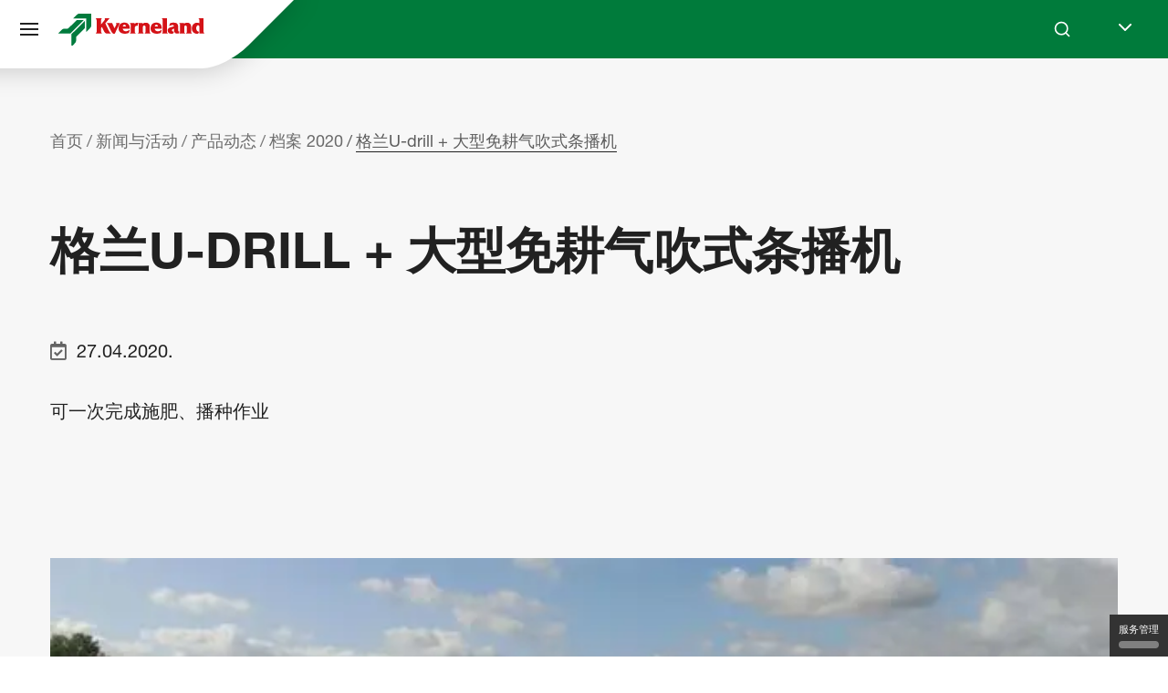

--- FILE ---
content_type: text/html; charset=UTF-8
request_url: https://kverneland.cn/node_80801/node_88132/2020/U-drill
body_size: 16201
content:
<!DOCTYPE html>
<html lang="en-GB">
<head>
    <meta charset="utf-8">

        
    
            


    
                
                                    
    

<title>Kverneland u-drill plus  – Application of seeds and fertiliser in one go</title>

                <meta name="description" content="The Kverneland u-drill plus is the combined grain and fertiliser version of the Kverneland u-drill. Especially adapted to the needs of the Northern and Eastern European." />
    

<meta name="generator" content="eZ Platform powered by Netgen">
<meta name="viewport" content="width=device-width, initial-scale=1.0, maximum-scale=2">
<meta name="format-detection" content="telephone=no">


    <link rel="canonical" href="https://kverneland.cn/node_80801/node_88132/2020/U-drill" />

<link rel="home" href="/" title="Kverneland front page" />
<link rel="index" href="/" />
<link rel="search" href="/content/search" title="Search Kverneland" />

<link rel="apple-touch-icon" sizes="60x60" href="/bundles/app/images/kverneland/favicon/apple-touch-icon-60x60.png">
<link rel="apple-touch-icon" sizes="76x76" href="/bundles/app/images/kverneland/favicon/apple-touch-icon-76x76.png.png">
<link rel="apple-touch-icon" sizes="120x120" href="/bundles/app/images/kverneland/favicon/apple-touch-icon-120x120.png">
<link rel="apple-touch-icon" sizes="152x152" href="/bundles/app/images/kverneland/favicon/apple-touch-icon-152x152.png">
<link rel="apple-touch-icon" sizes="180x180" href="/bundles/app/images/kverneland/favicon/apple-touch-icon-180x180.png">
<link rel="icon" type="image/png" sizes="32x32" href="/bundles/app/images/kverneland/favicon/favicon-32x32.png">
<link rel="icon" type="image/png" sizes="16x16" href="/bundles/app/images/kverneland/favicon/favicon-16x16.png">
<link rel="manifest" href="/bundles/app/images/kverneland/favicon/site.webmanifest">
<link rel="mask-icon" href="/bundles/app/images/kverneland/favicon/safari-pinned-tab.svg" color="#5bbad5">
<meta name="msapplication-TileColor" content="#da532c">
<meta name="theme-color" content="#ffffff">

    
        
                                                                                    <link rel="alternate" href="https://www.kverneland.cn/node_80801/node_88132/2020/U-drill" hreflang="zh-CN" />
                        

    
    <meta name="ROBOTS" content="INDEX, FOLLOW">
    
            
<link rel="stylesheet" href="/assets/kverneland/build/app_css.css?v=fed66506c8cdac79859f">
<link rel="stylesheet" type="text/css" href="/bundles/netgenlayouts/css/style.css?6923afd"/>
<link rel="stylesheet" type="text/css" href="/bundles/netgenlayoutsstandard/css/style.css?59ca853"/>
    
            <script src="/assets/kverneland/build/runtime.js?v=00d057f4017071299abe"></script><script src="/assets/kverneland/build/app.js?v=36deccd245f6ca9d6e8e"></script>
<script src="/assets/kverneland/build/app_swipers.js?v=8c737d3672cc0f14c499"></script>
<script src="/assets/kverneland/build/app_header_menu.js?v=8317624e9d19e4d25d49"></script>
<script src="/assets/kverneland/build/app_category_select.js?v=807a320e16b2e05484e7"></script>
<script src="/assets/kverneland/build/app_search_filter.js?v=a0a825309ab115283c75"></script>

<script type="text/javascript" src="/bundles/netgenlayouts/js/app.js?6923afd"></script>
<script type="text/javascript" src="/bundles/netgenlayoutsstandard/js/app.js?59ca853"></script>

<script defer data-domain="kverneland.cn,rollup.kverneland.com" src="https://plausible.io/js/script.tagged-events.js"></script>

<link rel="preconnect" href="https://use.typekit.net" crossorigin>
<link rel="stylesheet" href="https://use.typekit.net/bhw3zph.css">
    
            
    
                        <meta property="og:site_name" content="Kverneland" />
                                <meta property="og:type" content="article" />
                                <meta property="og:title" content="格兰U-drill + 大型免耕气吹式条播机" />
                                <meta property="og:description" content="可一次完成施肥、播种作业" />
                                <meta property="og:image" content="https://res-3.cloudinary.com/kvernelandgroup/image/upload/c_limit,w_1200/q_auto:eco/f_jpg/U-drill-640x360-ge54sorluh" />
                
                    <script type="text/javascript" src="https://content.jwplatform.com/libraries/gYe8hbFO.js"></script>

                                            
    

        <script type="text/javascript" src="/bundles/keyteqkvernelandplatform/js/tarteaucitron/tarteaucitron.js"></script>

    
    
        
        
        
                    
            
    
    <script type="text/javascript">
        var tarteaucitronForceLanguage = 'cn';

        
        tarteaucitron.init({
            "privacyUrl": "/Cookie",
            "hashtag": "#tarteaucitron", /* Open the panel with this hashtag */
            "cookieName": "tarteaucitron",
            "orientation": "top", /* Banner position (top - bottom) */
            "showAlertSmall": true, /* Show the small banner on bottom right */
            "showIcon": false, /* Show cookie icon to manage cookies */
            //"iconSrc": "", /* Optionnal: URL or base64 encoded image */
            "iconPosition": "BottomRight", /* BottomRight, BottomLeft, TopRight and TopLeft */
            "removeCredit": true, /* Remove credit link */

            "useExternalCss": false, /* If false, the tarteaucitron.css file will be loaded */
            "useExternalJs": false, /* If false, the tarteaucitron.js file will be loaded */

            "googleConsentMode": true, /* Enable Google Consent Mode v2 for Google ads and GA4 */

            "readmoreLink": "/Cookie", /* Change the default readmore link */
            "cookieDomain": "kverneland.cn",
        });
    </script>

    </head>
<body>

    
    
<div id="page" data-path='["1&quot;,&quot;2&quot;,&quot;43737&quot;,&quot;80801&quot;,&quot;88132&quot;,&quot;227923&quot;,&quot;205013"]'>
    <a id="skip-to-main-content" href="#" data-target-class="main-content-block" title="Skip to main content" tabindex="0">Skip to main content</a>
    <div class="zone-layout-layout2">

    <section class="zone zone-header">
            










    


    <div
        class="ngl-block ngl-twig_block ngl-vt-twig_block "
                                    >
        
        <header class="site-header">
    <div class="site-header-inner">
        
<div class="logo">
    <a class="site-logo" href="/" title="Kverneland">
                    <img
                                            src="/var/kv/storage/images/kverneland-brand-china/235188-6-eng-GB/Kverneland-brand-China_i30.png"
                data-src="/var/kv/storage/images/kverneland-brand-china/235188-6-eng-GB/Kverneland-brand-China.png"
                                                            alt="Kverneland brand China"
            class="ezimage-field" />
            </a>
</div>

        <button class="mainnav-toggle" aria-label="站点导航" aria-expanded="false">
            <span aria-hidden="true" class="hamburger"></span>
        </button>

        

    <nav class="main-navigation" role="navigation">
        <ul class="nav navbar-nav">
            
                            
        <li class="mega-menu nav-item">
            <a href="#" class="mega-menu-toggle">
                                    <span>公司产品</span>
                            </a>
            <div class="mega-menu-container">
                <div class="container container-wide">
                    <ul class="dropdown-menu-inner mega-menu-first-level">
                                                    <li class="mega-menu-item">
                                <div class="product-wrapper">
                                    <a class="product-item-link product-list-opener" href="#">精准农业</a>
                                    <div class="dropdown-arrow"></div>
                                </div>
                                                        <ul>
                    <li class="mega-menu-item">
                                    <div class="product-wrapper">
                        <a class="product-item-link product-list-opener" href="#">智能终端和附件</a>
                    </div>
                                                                                                                    <ul class="product-list third-level">
                    <li class="mega-menu-item">
                                    <div class="product-wrapper">
                        <a class="product-item-link product-item" href="/node_241845/node_267646/isomatch-geocontrol">
                            <div class="image">
                                                                            
            
                
                    
                                
                                                                    
                                
                            
                            
        
                    <img src="https://res-5.cloudinary.com/kvernelandgroup/image/upload/c_limit,w_480/q_auto:eco/f_jpg/Geocontrol-13-hblt4nfxha"
                                alt="Kverneland - IsoMatch GEOCONTROL智能控制系统"                                    class="ngremotemedia-field"
                 loading="lazy"
            />
        
        
    
                                                            </div>
                            <h3 class="title">IsoMatch GEOCONTROL智能控制系统</h3>
                                                            <div class="intro">
                                    <p>IsoMatch GEOCONTROL智能控制系统是使用IsoMatch Tellus PRO 和 IsoMatch Tellus GO+智...</p>
                                </div>
                                                    </a>
                    </div>
                            </li>
                    <li class="mega-menu-item">
                                    <div class="product-wrapper">
                        <a class="product-item-link product-item" href="/node_241845/node_267646/isomatch-tellus-pro">
                            <div class="image">
                                                                            
            
                
                    
                                
                                                                    
                                
                            
                            
        
                    <img src="https://res-4.cloudinary.com/kvernelandgroup/image/upload/c_limit,w_480/q_auto:eco/f_jpg/IsoMatch-Grip-farmer-Tellus-PRO-h31z2bv5x9"
                                alt="Kverneland - IsoMatch Tellus PRO"                                    class="ngremotemedia-field"
                 loading="lazy"
            />
        
        
    
                                                            </div>
                            <h3 class="title">IsoMatch Tellus PRO</h3>
                                                            <div class="intro">
                                    <p>With its advanced hardware and software features, the IsoMatch Tellus...</p>
                                </div>
                                                    </a>
                    </div>
                            </li>
                    <li class="mega-menu-item">
                                    <div class="product-wrapper">
                        <a class="product-item-link product-item" href="/node_241845/node_267646/isomatch-tellus-go">
                            <div class="image">
                                                                            
            
                
                    
                                
                                                                    
                                
                            
                            
        
                    <img src="https://res-4.cloudinary.com/kvernelandgroup/image/upload/c_limit,w_480/q_auto:eco/f_jpg/IsoMatch-Tellus-GO-2021-043-h31zbdohnk"
                                alt="Kverneland - IsoMatch Tellus GO+"                                    class="ngremotemedia-field"
                 loading="lazy"
            />
        
        
    
                                                            </div>
                            <h3 class="title">IsoMatch Tellus GO+</h3>
                                                            <div class="intro">
                                    <p>Work easy. Be in control.</p>
                                </div>
                                                    </a>
                    </div>
                            </li>
                    <li class="mega-menu-item">
                                    <div class="product-wrapper">
                        <a class="product-item-link product-item" href="/node_241845/node_267646/isomatch-grip">
                            <div class="image">
                                                                            
            
                
                    
                                
                                                                    
                                
                            
                            
        
                    <img src="https://res-5.cloudinary.com/kvernelandgroup/image/upload/c_limit,w_480/q_auto:eco/f_jpg/IsoMatch-Grip-farmer-Tellus-PRO-h31zcmxxti"
                                alt="Kverneland - IsoMatch Grip"                                    class="ngremotemedia-field"
                 loading="lazy"
            />
        
        
    
                                                            </div>
                            <h3 class="title">IsoMatch Grip</h3>
                                                            <div class="intro">
                                    <p>This ISOBUS auxiliary device is built with operator comfort in mind. I...</p>
                                </div>
                                                    </a>
                    </div>
                            </li>
                    <li class="mega-menu-item">
                                    <div class="product-wrapper">
                        <a class="product-item-link product-item" href="/node_241845/node_267646/isomatch-inline">
                            <div class="image">
                                                                            
            
                
                    
                                
                                                                    
                                
                            
                            
        
                    <img src="https://res-5.cloudinary.com/kvernelandgroup/image/upload/c_limit,w_480/q_auto:eco/f_jpg/IsoMatch-Inline-2020-a-h31zfedztn"
                                alt="Kverneland - IsoMatch InLine"                                    class="ngremotemedia-field"
                 loading="lazy"
            />
        
        
    
                                                            </div>
                            <h3 class="title">IsoMatch InLine</h3>
                                                            <div class="intro">
                                    <p>With manual guidance you are perfectly on track.</p>
                                </div>
                                                    </a>
                    </div>
                            </li>
                    <li class="mega-menu-item">
                                    <div class="product-wrapper">
                        <a class="product-item-link product-item" href="/node_241845/node_267646/isomatch-global-3">
                            <div class="image">
                                                                            
            
                
                    
                                
                                                                    
                                
                            
                            
        
                    <img src="https://res-2.cloudinary.com/kvernelandgroup/image/upload/c_limit,w_480/q_auto:eco/f_jpg/200514059-h31zgohrj6"
                                alt="Kverneland - IsoMatch Global 3"                                    class="ngremotemedia-field"
                 loading="lazy"
            />
        
        
    
                                                            </div>
                            <h3 class="title">IsoMatch Global 3</h3>
                                                            <div class="intro">
                                    <p>The essential accessory for IsoMatch GEOCONTROL</p>
                                </div>
                                                    </a>
                    </div>
                            </li>
                    <li class="mega-menu-item">
                                    <div class="product-wrapper">
                        <a class="product-item-link product-item" href="/node_241845/node_267646/isomatch-eye">
                            <div class="image">
                                                                            
            
                
                    
                                
                                                                    
                                
                            
                            
        
                    <img src="https://res-1.cloudinary.com/kvernelandgroup/image/upload/c_limit,w_480/q_auto:eco/f_jpg/200514250-h31zi3aloz"
                                alt="Kverneland - IsoMatch Eye"                                    class="ngremotemedia-field"
                 loading="lazy"
            />
        
        
    
                                                            </div>
                            <h3 class="title">IsoMatch Eye</h3>
                                                            <div class="intro">
                                    <p>The IsoMatch Eye is the camera option in the IsoMatch product range.</p>
                                </div>
                                                    </a>
                    </div>
                            </li>
        
        <li class="view-all-link-wrapper last-level-link-wrapper">
            <a class="product-item-link view-all-link" href="/node_241845/node_267646">
                                    总览 智能终端和附件
                            </a>
        </li>
    </ul>
                                                </li>
                    <li class="mega-menu-item">
                                    <div class="product-wrapper">
                        <a class="product-item-link product-list-opener" href="#">商业使用许可</a>
                    </div>
                                                                                                                    <ul class="product-list third-level">
                    <li class="mega-menu-item">
                                    <div class="product-wrapper">
                        <a class="product-item-link product-item" href="/node_241845/node_267656/node_267657">
                            <div class="image">
                                                                                                                                                                                                    
            
                
                    
                                
                                                                    
                                
                            
                            
        
                    <img src="https://res-1.cloudinary.com/kvernelandgroup/image/upload/c_limit,w_480/q_auto:eco/f_jpg/IsoMatch-Tellus-PRO-2021-034-h7apxn6hp2"
                                alt="Kverneland - Kverneland IsoMatch Tellus PRO"                                    class="ngremotemedia-field"
                 loading="lazy"
            />
        
        
    
                                                                                                                                        </div>
                            <h3 class="title">商业使用许可</h3>
                                                            <div class="intro">
                                    <p>Kverneland provides several licenses to suit your precision farming ne...</p>
                                </div>
                                                    </a>
                    </div>
                            </li>
        
        <li class="view-all-link-wrapper last-level-link-wrapper">
            <a class="product-item-link view-all-link" href="/node_241845/node_267656">
                                    总览 商业使用许可
                            </a>
        </li>
    </ul>
                                                </li>
                    <li class="mega-menu-item">
                                    <div class="product-wrapper">
                        <a class="product-item-link product-list-opener" href="#">数字工具</a>
                    </div>
                                                                                                                    <ul class="product-list third-level">
                    <li class="mega-menu-item">
                                    <div class="product-wrapper">
                        <a class="product-item-link product-item" href="/node_241845/node_267675/isomatch-farmcentre">
                            <div class="image">
                                                                            
            
                
                    
                                
                                                                    
                                
                            
                            
        
                    <img src="https://res-3.cloudinary.com/kvernelandgroup/image/upload/c_limit,w_480/q_auto:eco/f_jpg/200416255b-h31zl02bk7"
                                alt="Kverneland - IsoMatch FarmCentre"                                    class="ngremotemedia-field"
                 loading="lazy"
            />
        
        
    
                                                            </div>
                            <h3 class="title">IsoMatch FarmCentre</h3>
                                                            <div class="intro">
                                    <p>Get your Machines connected with IsoMatch FarmCentre Today’s farming h...</p>
                                </div>
                                                    </a>
                    </div>
                            </li>
        
        <li class="view-all-link-wrapper last-level-link-wrapper">
            <a class="product-item-link view-all-link" href="/node_241845/node_267675">
                                    总览 数字工具
                            </a>
        </li>
    </ul>
                                                </li>
                    <li class="mega-menu-item">
                                    <div class="product-wrapper">
                        <a class="product-item-link product-list-opener" href="#">服务工具</a>
                    </div>
                                                                                                                    <ul class="product-list third-level">
                    <li class="mega-menu-item">
                                    <div class="product-wrapper">
                        <a class="product-item-link product-item" href="/node_241845/node_267679/isomatch-indemo">
                            <div class="image">
                                                                            
            
                
                    
                                
                                                                    
                                
                            
                            
        
                    <img src="https://res-3.cloudinary.com/kvernelandgroup/image/upload/c_limit,w_480/q_auto:eco/f_jpg/210303150v-KUB"
                                alt="Kverneland - IsoMatch InDemo"                title="IsoMatch InDemo Kubota"                    class="ngremotemedia-field"
                 loading="lazy"
            />
        
        
    
                                                            </div>
                            <h3 class="title">IsoMatch InDemo</h3>
                                                            <div class="intro">
                                    <p>Our compact solution to demonstrate the compatibility of ISOBUS machin...</p>
                                </div>
                                                    </a>
                    </div>
                            </li>
                    <li class="mega-menu-item">
                                    <div class="product-wrapper">
                        <a class="product-item-link product-item" href="/node_241845/node_267679/isomatch-democase">
                            <div class="image">
                                                                            
            
                
                    
                                
                                                                    
                                
                            
                            
        
                    <img src="https://res-2.cloudinary.com/kvernelandgroup/image/upload/c_limit,w_480/q_auto:eco/f_jpg/Democase-hng73x4n8m"
                                alt="Kverneland - IsoMatch Democase"                                    class="ngremotemedia-field"
                 loading="lazy"
            />
        
        
    
                                                            </div>
                            <h3 class="title">IsoMatch Democase</h3>
                                                            <div class="intro">
                                    <p>A complete kit to demonstrate the IsoMatch Tellus PRO or IsoMatch Tell...</p>
                                </div>
                                                    </a>
                    </div>
                            </li>
                    <li class="mega-menu-item">
                                    <div class="product-wrapper">
                        <a class="product-item-link product-item" href="/node_241845/node_267679/isomatch-topservice">
                            <div class="image">
                                                                            
            
                
                    
                                
                                                                    
                                
                            
                            
        
                    <img src="https://res-5.cloudinary.com/kvernelandgroup/image/upload/c_limit,w_480/q_auto:eco/f_jpg/v1/IsoMatch/TopService-Page-Vicon-h88dzqs9pw"
                                alt="Kverneland - IsoMatch TopService"                                    class="ngremotemedia-field"
                 loading="lazy"
            />
        
        
    
                                                            </div>
                            <h3 class="title">IsoMatch TopService</h3>
                                                            <div class="intro">
                                    <p>For the best service and remote support!</p>
                                </div>
                                                    </a>
                    </div>
                            </li>
        
        <li class="view-all-link-wrapper last-level-link-wrapper">
            <a class="product-item-link view-all-link" href="/node_241845/node_267679">
                                    总览 服务工具
                            </a>
        </li>
    </ul>
                                                </li>
                    <li class="mega-menu-item">
                                    <div class="product-wrapper">
                        <a class="product-item-link product-list-opener" href="#">关于 iM FARMING</a>
                    </div>
                                            
    
                
                <ul class="product-list third-level">
                                        <li class="mega-menu-item">
                    <div class="product-wrapper">
                        <a class="product-item-link product-item" href="/kverneland-brand-corporate-site/about/im-farming/about-im-farming">
                            <div class="image">
                                                                            
            
                
                    
                                
                                                                    
                                
                            
                            
        
                    <img src="https://res-5.cloudinary.com/kvernelandgroup/image/upload/c_limit,w_480/q_auto:eco/f_jpg/About-iM-FARMING-jpg-g4o507oop5"
                                alt="Kverneland - About iM FARMING"                                    class="ngremotemedia-field"
                 loading="lazy"
            />
        
        
    
                                                            </div>
                            <h3 class="title">About iM FARMING</h3>
                                                            <div class="intro">
                                    <p>iM FARMING is Kverneland Group’s ”umbrella” communication concept, cov...</p>
                                </div>
                                                    </a>
                    </div>
                </li>
                            <li class="mega-menu-item">
                    <div class="product-wrapper">
                        <a class="product-item-link product-item" href="/kverneland-brand-corporate-site/about/im-farming/about-isobus">
                            <div class="image">
                                                                            
            
                
                    
                                
                                                                    
                                
                            
                            
        
                    <img src="https://res-3.cloudinary.com/kvernelandgroup/image/upload/c_limit,w_480/q_auto:eco/f_jpg/About-ISOBUS-png-g4p64kcpa6"
                                alt="Kverneland - About ISOBUS"                                    class="ngremotemedia-field"
                 loading="lazy"
            />
        
        
    
                                                            </div>
                            <h3 class="title">About ISOBUS</h3>
                                                            <div class="intro">
                                    <p>The uniform ISOBUS language enables standardised communication between...</p>
                                </div>
                                                    </a>
                    </div>
                </li>
                            <li class="mega-menu-item">
                    <div class="product-wrapper">
                        <a class="product-item-link product-item" href="/kverneland-brand-corporate-site/about/im-farming/im-farming-savings-calculator">
                            <div class="image">
                                                                            
            
                
                    
                                
                                                                    
                                
                            
                            
        
                    <img src="https://res-1.cloudinary.com/kvernelandgroup/image/upload/c_limit,w_480/q_auto:eco/f_jpg/iM-FARMING-calculator-gx6k9ns404"
                                alt="Kverneland - iM FARMING Savings Calculator"                                    class="ngremotemedia-field"
                 loading="lazy"
            />
        
        
    
                                                            </div>
                            <h3 class="title">iM FARMING Savings Calculator</h3>
                                                            <div class="intro">
                                    <p>Kverneland Group iM FARMING savings calculator!</p>
                                </div>
                                                    </a>
                    </div>
                </li>
            
            <li class="view-all-link-wrapper last-level-link-wrapper">
                <a class="product-item-link view-all-link" href="/kverneland-brand-corporate-site/about/im-farming">
                                            总览 关于 iM FARMING
                                    </a>
            </li>
        </ul>
        
                                                </li>
        
        <li class="view-all-link-wrapper ">
            <a class="product-item-link view-all-link" href="/node_241845">
                                    了解精准农业所能提供的生产解决方案
                            </a>
        </li>
    </ul>
                            </li>
                                                    <li class="mega-menu-item">
                                <div class="product-wrapper">
                                    <a class="product-item-link product-list-opener" href="#">犁地设备</a>
                                    <div class="dropdown-arrow"></div>
                                </div>
                                                        <ul>
                    <li class="mega-menu-item">
                                    <div class="product-wrapper">
                        <a class="product-item-link product-list-opener" href="#">悬挂式翻转犁</a>
                    </div>
                                                                                                                    <ul class="product-list third-level">
                    <li class="mega-menu-item">
                                    <div class="product-wrapper">
                        <a class="product-item-link product-item" href="/node_80993/node_80994/ed-ld">
                            <div class="image">
                                                                            
            
                
                    
                                
                                                                    
                                
                            
                            
        
                    <img src="https://res-4.cloudinary.com/kvernelandgroup/image/upload/c_limit,w_480/q_auto:eco/f_jpg/Kverneland-ED-LD-jpg-g55e5xdl4m"
                                alt="Kverneland - 格兰ED-LD翻转犁"                                    class="ngremotemedia-field"
                 loading="lazy"
            />
        
        
    
                                                            </div>
                            <h3 class="title">格兰ED-LD翻转犁</h3>
                                                            <div class="intro">
                                    <p>世界先进的热处理加工主梁，重量轻，强度高。3 - 6 铧</p>
                                </div>
                                                    </a>
                    </div>
                            </li>
                    <li class="mega-menu-item">
                                    <div class="product-wrapper">
                        <a class="product-item-link product-item" href="/node_80993/node_80994/lo">
                            <div class="image">
                                                                                                                                                                                                    
            
                
                    
                                
                                                                    
                                
                            
                            
        
                    <img src="https://res-5.cloudinary.com/kvernelandgroup/image/upload/c_limit,w_480/q_auto:eco/f_jpg/Kv-LO-1933-gn2cpo4m3e"
                                alt="Kverneland - KV LO 1933.jpg"                                    class="ngremotemedia-field"
                 loading="lazy"
            />
        
        
    
                                                                                                                                        </div>
                            <h3 class="title">格兰LO翻转犁 </h3>
                                                            <div class="intro">
                                    <p>高性能翻转犁. 岸上、岸下. 4 - 7 铧. </p>
                                </div>
                                                    </a>
                    </div>
                            </li>
        
        <li class="view-all-link-wrapper last-level-link-wrapper">
            <a class="product-item-link view-all-link" href="/node_80993/node_80994">
                                    总览 悬挂式翻转犁
                            </a>
        </li>
    </ul>
                                                </li>
                    <li class="mega-menu-item">
                                    <div class="product-wrapper">
                        <a class="product-item-link product-list-opener" href="#">半悬挂式翻转犁</a>
                    </div>
                                                                                                                    <ul class="product-list third-level">
                    <li class="mega-menu-item">
                                    <div class="product-wrapper">
                        <a class="product-item-link product-item" href="/node_80993/node_221778/pw-rw">
                            <div class="image">
                                                                                                                                                                                                    
            
                
                    
                                
                                                                    
                                
                            
                            
        
                    <img src="https://res-2.cloudinary.com/kvernelandgroup/image/upload/c_limit,w_480/q_auto:eco/f_jpg/KV-PW-8204-jpg-jpg-g1b37rc9zj"
                                alt="Kverneland - KV PW 8204.jpg"                                    class="ngremotemedia-field"
                 loading="lazy"
            />
        
        
    
                                                                                                                                        </div>
                            <h3 class="title">格兰PW-RW半悬挂式翻转犁</h3>
                                                            <div class="intro">
                                    <p>效率高、成本低. "３合１翻转犁" 专为高效率运营设计. 7 - 12铧. </p>
                                </div>
                                                    </a>
                    </div>
                            </li>
                    <li class="mega-menu-item">
                                    <div class="product-wrapper">
                        <a class="product-item-link product-item" href="/node_80993/node_221778/pn-rn">
                            <div class="image">
                                                                                                                                                                                                    
            
                
                    
                                
                                                                    
                                
                            
                            
        
                    <img src="https://res-5.cloudinary.com/kvernelandgroup/image/upload/c_limit,w_480/q_auto:eco/f_jpg/FARM7843-copy-jpg-gncr7ow29v-gncrrwokx3"
                                alt="Kverneland - KV RN OL 7843.jpg"                                    class="ngremotemedia-field"
                 loading="lazy"
            />
        
        
    
                                                                                                                                        </div>
                            <h3 class="title">格兰PN-RN 半悬挂式翻转犁</h3>
                                                            <div class="intro">
                                    <p>效率高，成本低.  岸上、岸下. 5 - 9 铧. </p>
                                </div>
                                                    </a>
                    </div>
                            </li>
        
        <li class="view-all-link-wrapper last-level-link-wrapper">
            <a class="product-item-link view-all-link" href="/node_80993/node_221778">
                                    总览 半悬挂式翻转犁
                            </a>
        </li>
    </ul>
                                                </li>
                    <li class="mega-menu-item">
                                    <div class="product-wrapper">
                        <a class="product-item-link product-list-opener" href="#">合墒器</a>
                    </div>
                                                                                                                    <ul class="product-list third-level">
                    <li class="mega-menu-item">
                                    <div class="product-wrapper">
                        <a class="product-item-link product-item" href="/node_80993/node_241564/packomat">
                            <div class="image">
                                                                                                                                                                                                    
            
                
                    
                                
                                                                    
                                
                            
                            
        
                    <img src="https://res-3.cloudinary.com/kvernelandgroup/image/upload/c_limit,w_480/q_auto:eco/f_jpg/Kv-Packomat-7686-jpg-jpg-g18vri2z1c"
                                alt="Kverneland - Kv Packomat 7686.jpg"                                    class="ngremotemedia-field"
                 loading="lazy"
            />
        
        
    
                                                                                                                                        </div>
                            <h3 class="title">格兰Packomat合墒器</h3>
                                                            <div class="intro">
                                    <p>形成完美的种床</p>
                                </div>
                                                    </a>
                    </div>
                            </li>
                    <li class="mega-menu-item">
                                    <div class="product-wrapper">
                        <a class="product-item-link product-item" href="/node_80993/node_241564/node_241566">
                            <div class="image">
                                                                                                                                                                                                    
            
                
                    
                                
                                                                    
                                
                            
                            
        
                    <img src="https://res-1.cloudinary.com/kvernelandgroup/image/upload/c_limit,w_480/q_auto:eco/f_jpg/KV-Packer-0057-jpg-jpg-g19bn0bfub-gsfjqgcd68"
                                alt="Kverneland - KV_Packer_0057.jpg"                                    class="ngremotemedia-field"
                 loading="lazy"
            />
        
        
    
                                                                                                                                        </div>
                            <h3 class="title">合墒器臂</h3>
                                                            <div class="intro">
                                    <p>坚固耐用</p>
                                </div>
                                                    </a>
                    </div>
                            </li>
        
        <li class="view-all-link-wrapper last-level-link-wrapper">
            <a class="product-item-link view-all-link" href="/node_80993/node_241564">
                                    总览 合墒器
                            </a>
        </li>
    </ul>
                                                </li>
        
        <li class="view-all-link-wrapper ">
            <a class="product-item-link view-all-link" href="/node_80993">
                                    总览 犁地设备
                            </a>
        </li>
    </ul>
                            </li>
                                                    <li class="mega-menu-item">
                                <div class="product-wrapper">
                                    <a class="product-item-link product-list-opener" href="#">耕整地设备</a>
                                    <div class="dropdown-arrow"></div>
                                </div>
                                                        <ul>
                    <li class="mega-menu-item">
                                    <div class="product-wrapper">
                        <a class="product-item-link product-list-opener" href="#">苗床整地机</a>
                    </div>
                                                                                                                    <ul class="product-list third-level">
                    <li class="mega-menu-item">
                                    <div class="product-wrapper">
                        <a class="product-item-link product-item" href="/node_80887/node_221785/tld-vibro2">
                            <div class="image">
                                                                                                                                                                                                    
            
                
                    
                                
                                                                    
                                
                            
                            
        
                    <img src="https://res-2.cloudinary.com/kvernelandgroup/image/upload/c_limit,w_480/q_auto:eco/f_jpg/Kverneland-TLD-field-0007-gnrz6q5k0n"
                                alt="Kverneland - KV_tld_0009.jpg"                                    class="ngremotemedia-field"
                 loading="lazy"
            />
        
        
    
                                                                                                                                        </div>
                            <h3 class="title">格兰 TLD - Vibro苗床整地机</h3>
                                                            <div class="intro">
                                    <p>完美的重量分配设计，精准的耕深控制和优异的仿形能力，可适用于各种地况。</p>
                                </div>
                                                    </a>
                    </div>
                            </li>
        
        <li class="view-all-link-wrapper last-level-link-wrapper">
            <a class="product-item-link view-all-link" href="/node_80887/node_221785">
                                    总览 苗床整地机
                            </a>
        </li>
    </ul>
                                                </li>
                    <li class="mega-menu-item">
                                    <div class="product-wrapper">
                        <a class="product-item-link product-list-opener" href="#">复式联合整地机</a>
                    </div>
                                                                                                                    <ul class="product-list third-level">
                    <li class="mega-menu-item">
                                    <div class="product-wrapper">
                        <a class="product-item-link product-item" href="/node_80887/node_80923/enduro-enduro-pro">
                            <div class="image">
                                                                                                                                                                                                    
            
                
                    
                                
                                                                    
                                
                            
                            
        
                    <img src="https://res-5.cloudinary.com/kvernelandgroup/image/upload/c_limit,w_480/q_auto:eco/f_jpg/Kverneland-Enduro-pro-002-JPG-g5gohbnw5e"
                                alt="Kverneland - Kverneland-Enduro pro-002.JPG"                                    class="ngremotemedia-field"
                 loading="lazy"
            />
        
        
    
                                                                                                                                        </div>
                            <h3 class="title">格兰Enduro/Enduro Pro复式联合整地机</h3>
                                                            <div class="intro">
                                    <p>联合整地机：混茬，平整，合墒，一遍完成。</p>
                                </div>
                                                    </a>
                    </div>
                            </li>
                    <li class="mega-menu-item">
                                    <div class="product-wrapper">
                        <a class="product-item-link product-item" href="/node_80887/node_80923/clc-evo">
                            <div class="image">
                                                                                                                                                                    </div>
                            <h3 class="title">格兰CLC Evo复式联合整地机</h3>
                                                            <div class="intro">
                                    <p>重载型机架，双头可调换式犁尖，最大耕深可达40厘米，作业幅宽3.0-3.5米。</p>
                                </div>
                                                    </a>
                    </div>
                            </li>
                    <li class="mega-menu-item">
                                    <div class="product-wrapper">
                        <a class="product-item-link product-item" href="/node_80887/node_80923/clc-pro">
                            <div class="image">
                                                                                                                                                                    </div>
                            <h3 class="title">格兰CLC Pro复式联合整地机</h3>
                                                            <div class="intro">
                                    <p>可配最高350马力拖拉机的残茬联合整地机，工作幅宽3.0-5.0米。</p>
                                </div>
                                                    </a>
                    </div>
                            </li>
        
        <li class="view-all-link-wrapper last-level-link-wrapper">
            <a class="product-item-link view-all-link" href="/node_80887/node_80923">
                                    总览 复式联合整地机
                            </a>
        </li>
    </ul>
                                                </li>
                    <li class="mega-menu-item">
                                    <div class="product-wrapper">
                        <a class="product-item-link product-list-opener" href="#">深松机 </a>
                    </div>
                                                                                                                    <ul class="product-list third-level">
                    <li class="mega-menu-item">
                                    <div class="product-wrapper">
                        <a class="product-item-link product-item" href="/node_80887/node_80958/clg-ii">
                            <div class="image">
                                                                                                                                                                                                    
            
                
                    
                                
                                                                    
                                
                            
                            
        
                    <img src="https://res-4.cloudinary.com/kvernelandgroup/image/upload/c_limit,w_480/q_auto:eco/f_jpg/KV-CLGII-450-jpg-jpg-g1arq9gfra"
                                alt="Kverneland - KV CLGII 450.jpg"                                    class="ngremotemedia-field"
                 loading="lazy"
            />
        
        
    
                                                                                                                                        </div>
                            <h3 class="title">格兰CLG-II深松机</h3>
                                                            <div class="intro">
                                    <p>弯刀式深松齿设计</p>
                                </div>
                                                    </a>
                    </div>
                            </li>
                    <li class="mega-menu-item">
                                    <div class="product-wrapper">
                        <a class="product-item-link product-item" href="/node_80887/node_80958/dtx">
                            <div class="image">
                                                                                                                                                                                                    
            
                
                    
                                
                                                                    
                                
                            
                            
        
                    <img src="https://res-4.cloudinary.com/kvernelandgroup/image/upload/c_limit,w_480/q_auto:eco/f_jpg/KV-DTX-0011-jpg-g1almwib3a"
                                alt="Kverneland - KV_DTX_0011"                                    class="ngremotemedia-field"
                 loading="lazy"
            />
        
        
    
                                                                                                                                        </div>
                            <h3 class="title">格兰DTX深松机</h3>
                                                            <div class="intro">
                                    <p>One pass preparation – versatile and cost-effective</p>
                                </div>
                                                    </a>
                    </div>
                            </li>
        
        <li class="view-all-link-wrapper last-level-link-wrapper">
            <a class="product-item-link view-all-link" href="/node_80887/node_80958">
                                    总览 深松机 
                            </a>
        </li>
    </ul>
                                                </li>
                    <li class="mega-menu-item">
                                    <div class="product-wrapper">
                        <a class="product-item-link product-list-opener" href="#">圆盘耙</a>
                    </div>
                                                                                                                    <ul class="product-list third-level">
                    <li class="mega-menu-item">
                                    <div class="product-wrapper">
                        <a class="product-item-link product-item" href="/node_80887/node_80963/qualidisc-pro">
                            <div class="image">
                                                                                                                                                                                                    
            
                
                    
                                
                                                                    
                                
                            
                            
        
                    <img src="https://res-3.cloudinary.com/kvernelandgroup/image/upload/c_limit,w_480/q_auto:eco/f_jpg/KV-Oualidisc-Pro-5001T-field-0005a-gt7an7biwm"
                                alt="Kverneland - KV_Qualidisc_field_001"                                    class="ngremotemedia-field"
                 loading="lazy"
            />
        
        
    
                                                                                                                                        </div>
                            <h3 class="title">格兰Qualidisc Pro高速圆盘耙</h3>
                                                            <div class="intro">
                                    <p>Compact short disc harrow for effective cultivation with high capacity...</p>
                                </div>
                                                    </a>
                    </div>
                            </li>
        
        <li class="view-all-link-wrapper last-level-link-wrapper">
            <a class="product-item-link view-all-link" href="/node_80887/node_80963">
                                    总览 圆盘耙
                            </a>
        </li>
    </ul>
                                                </li>
                    <li class="mega-menu-item">
                                    <div class="product-wrapper">
                        <a class="product-item-link product-list-opener" href="#">驱动耙  </a>
                    </div>
                                                                                                                    <ul class="product-list third-level">
                    <li class="mega-menu-item">
                                    <div class="product-wrapper">
                        <a class="product-item-link product-item" href="/node_80887/node_88286/h">
                            <div class="image">
                                                                                                                                                                                                    
            
                
                    
                                
                                                                    
                                
                            
                            
        
                    <img src="https://res-2.cloudinary.com/kvernelandgroup/image/upload/c_limit,w_480/q_auto:eco/f_jpg/Kverneland-H-series-021-gn86ydwn8l"
                                alt="Kverneland - Kverneland-H series-021"                                    class="ngremotemedia-field"
                 loading="lazy"
            />
        
        
    
                                                                                                                                        </div>
                            <h3 class="title">格兰H系列驱动耙</h3>
                                                            <div class="intro">
                                    <p>For tractors up to 180 hp</p>
                                </div>
                                                    </a>
                    </div>
                            </li>
                    <li class="mega-menu-item">
                                    <div class="product-wrapper">
                        <a class="product-item-link product-item" href="/node_80887/node_88286/s">
                            <div class="image">
                                                                                                                                                                                                    
            
                
                    
                                
                                                                    
                                
                            
                            
        
                    <img src="https://res-4.cloudinary.com/kvernelandgroup/image/upload/c_limit,w_480/q_auto:eco/f_jpg/Kverneland-S-series-008-JPG-g9n7xnpg7s"
                                alt="Kverneland - Kverneland-S-series-008.JPG"                                    class="ngremotemedia-field"
                 loading="lazy"
            />
        
        
    
                                                                                                                                        </div>
                            <h3 class="title">格兰S系列驱动耙</h3>
                                                            <div class="intro">
                                    <p>For tractors up to 250hp</p>
                                </div>
                                                    </a>
                    </div>
                            </li>
        
        <li class="view-all-link-wrapper last-level-link-wrapper">
            <a class="product-item-link view-all-link" href="/node_80887/node_88286">
                                    总览 驱动耙  
                            </a>
        </li>
    </ul>
                                                </li>
                    <li class="mega-menu-item">
                                    <div class="product-wrapper">
                        <a class="product-item-link product-list-opener" href="#">镇压器</a>
                    </div>
                                                                                                                    <ul class="product-list third-level">
                    <li class="mega-menu-item">
                                    <div class="product-wrapper">
                        <a class="product-item-link product-item" href="/node_80887/node_225366/packomat">
                            <div class="image">
                                                                                                                                                                                                    
            
                
                    
                                
                                                                    
                                
                            
                            
        
                    <img src="https://res-3.cloudinary.com/kvernelandgroup/image/upload/c_limit,w_480/q_auto:eco/f_jpg/Kv-Packomat-7686-jpg-jpg-g18vri2z1c"
                                alt="Kverneland - Kv Packomat 7686.jpg"                                    class="ngremotemedia-field"
                 loading="lazy"
            />
        
        
    
                                                                                                                                        </div>
                            <h3 class="title">格兰Packomat镇压器</h3>
                                                            <div class="intro">
                                    <p>与犁同时使用可得到优良的种床 </p>
                                </div>
                                                    </a>
                    </div>
                            </li>
        
        <li class="view-all-link-wrapper last-level-link-wrapper">
            <a class="product-item-link view-all-link" href="/node_80887/node_225366">
                                    总览 镇压器
                            </a>
        </li>
    </ul>
                                                </li>
        
        <li class="view-all-link-wrapper ">
            <a class="product-item-link view-all-link" href="/node_80887">
                                    总览 耕整地设备
                            </a>
        </li>
    </ul>
                            </li>
                                                    <li class="mega-menu-item">
                                <div class="product-wrapper">
                                    <a class="product-item-link product-list-opener" href="#">秸秆还田设备</a>
                                    <div class="dropdown-arrow"></div>
                                </div>
                                                        <ul>
                    <li class="mega-menu-item">
                                    <div class="product-wrapper">
                        <a class="product-item-link product-list-opener" href="#">秸秆还田机</a>
                    </div>
                                                                                                                    <ul class="product-list third-level">
                    <li class="mega-menu-item">
                                    <div class="product-wrapper">
                        <a class="product-item-link product-item" href="/node_80889/node_225447/fxz">
                            <div class="image">
                                                                                                                                                                                                    
            
                
                    
                                
                                                                    
                                
                            
                            
        
                    <img src="https://res-5.cloudinary.com/kvernelandgroup/image/upload/c_limit,w_480/q_auto:eco/f_jpg/FXZ-002-jpg-g19ly7h7dh"
                                alt="Kverneland - Kverneland-FXZ-002"                                    class="ngremotemedia-field"
                 loading="lazy"
            />
        
        
    
                                                                                                                                        </div>
                            <h3 class="title">格兰FXZ秸秆还田机</h3>
                                                            <div class="intro">
                                    <p>还田机的佼佼者 </p>
                                </div>
                                                    </a>
                    </div>
                            </li>
                    <li class="mega-menu-item">
                                    <div class="product-wrapper">
                        <a class="product-item-link product-item" href="/node_80889/node_225447/fxn">
                            <div class="image">
                                                                                                                                                                                                    
            
                
                    
                                
                                                                    
                                
                            
                            
        
                    <img src="https://res-1.cloudinary.com/kvernelandgroup/image/upload/c_limit,w_480/q_auto:eco/f_jpg/KV-FXN-20-jpg-g19ly3468s"
                                alt="Kverneland - Kverneland-FXN-010"                                    class="ngremotemedia-field"
                 loading="lazy"
            />
        
        
    
                                                                                                                                        </div>
                            <h3 class="title">格兰FXN秸秆还田机</h3>
                                                            <div class="intro">
                                    <p>专业的秸秆还田机</p>
                                </div>
                                                    </a>
                    </div>
                            </li>
        
        <li class="view-all-link-wrapper last-level-link-wrapper">
            <a class="product-item-link view-all-link" href="/node_80889/node_225447">
                                    总览 秸秆还田机
                            </a>
        </li>
    </ul>
                                                </li>
        
        <li class="view-all-link-wrapper ">
            <a class="product-item-link view-all-link" href="/node_80889">
                                    总览 秸秆还田设备
                            </a>
        </li>
    </ul>
                            </li>
                                                    <li class="mega-menu-item">
                                <div class="product-wrapper">
                                    <a class="product-item-link product-list-opener" href="#">播种设备</a>
                                    <div class="dropdown-arrow"></div>
                                </div>
                                                        <ul>
                    <li class="mega-menu-item">
                                    <div class="product-wrapper">
                        <a class="product-item-link product-list-opener" href="#">气吹式条播机</a>
                    </div>
                                                                                                                    <ul class="product-list third-level">
                    <li class="mega-menu-item">
                                    <div class="product-wrapper">
                        <a class="product-item-link product-item" href="/node_81064/node_225370/dl">
                            <div class="image">
                                                                                                                                                                                                    
            
                
                    
                                
                                                                    
                                
                            
                            
        
                    <img src="https://res-5.cloudinary.com/kvernelandgroup/image/upload/c_limit,w_480/q_auto:eco/f_jpg/KV-DL-2018-field-0004-g6gu3xwwrw"
                                alt="Kverneland - KV_dl_0001.jpg"                                    class="ngremotemedia-field"
                 loading="lazy"
            />
        
        
    
                                                                                                                                        </div>
                            <h3 class="title">格兰DL气吹式条播机</h3>
                                                            <div class="intro">
                                    <p> Compact, light duty tractor mounted seed drill (3.0m - 4.5m)</p>
                                </div>
                                                    </a>
                    </div>
                            </li>
                    <li class="mega-menu-item">
                                    <div class="product-wrapper">
                        <a class="product-item-link product-item" href="/node_81064/node_225370/df-2">
                            <div class="image">
                                                                                                                                                                                                    
            
                
                    
                                
                                                                    
                                
                            
                            
        
                    <img src="https://res-3.cloudinary.com/kvernelandgroup/image/upload/c_limit,w_480/q_auto:eco/f_jpg/DSC-0120-gn8cbotl20"
                                alt="Kverneland - KV_df2_0001.jpg"                                    class="ngremotemedia-field"
                 loading="lazy"
            />
        
        
    
                                                                                                                                        </div>
                            <h3 class="title">格兰DF-2前置施肥机</h3>
                                                            <div class="intro">
                                    <p>Maximum Flexibility and Balance </p>
                                </div>
                                                    </a>
                    </div>
                            </li>
                    <li class="mega-menu-item">
                                    <div class="product-wrapper">
                        <a class="product-item-link product-item" href="/node_81064/node_225370/df-1">
                            <div class="image">
                                                                                                                                                                                                    
            
                
                    
                                
                                                                    
                                
                            
                            
        
                    <img src="https://res-5.cloudinary.com/kvernelandgroup/image/upload/c_limit,w_480/q_auto:eco/f_jpg/KV-df1-0007-jpg-jpg-g19bbf7t1m"
                                alt="Kverneland - KV_df1_0007.jpg"                                    class="ngremotemedia-field"
                 loading="lazy"
            />
        
        
    
                                                                                                                                        </div>
                            <h3 class="title">格兰DF-1前置施肥机</h3>
                                                            <div class="intro">
                                    <p>Maximum Flexibility and Balance </p>
                                </div>
                                                    </a>
                    </div>
                            </li>
                    <li class="mega-menu-item">
                                    <div class="product-wrapper">
                        <a class="product-item-link product-item" href="/node_81064/node_225370/e-drill">
                            <div class="image">
                                                                                                                                                                                                    
            
                
                    
                                
                                                                    
                                
                            
                            
        
                    <img src="https://res-3.cloudinary.com/kvernelandgroup/image/upload/c_limit,w_480/q_auto:eco/f_jpg/Kverneland-e-drill-maxi-plus-g7pmdk2q0g"
                                alt="Kverneland - Kverneland-e-drill-maxi-plus"                                    class="ngremotemedia-field"
                 loading="lazy"
            />
        
        
    
                                                                                                                                        </div>
                            <h3 class="title">格兰e-drill电子驱动条播机 </h3>
                                                            <div class="intro">
                                    <p>可同时进行播种和施肥的条播机</p>
                                </div>
                                                    </a>
                    </div>
                            </li>
        
        <li class="view-all-link-wrapper last-level-link-wrapper">
            <a class="product-item-link view-all-link" href="/node_81064/node_225370">
                                    总览 气吹式条播机
                            </a>
        </li>
    </ul>
                                                </li>
                    <li class="mega-menu-item">
                                    <div class="product-wrapper">
                        <a class="product-item-link product-list-opener" href="#">机械式精量播种机</a>
                    </div>
                                                                                                                    <ul class="product-list third-level">
                    <li class="mega-menu-item">
                                    <div class="product-wrapper">
                        <a class="product-item-link product-item" href="/node_81064/node_225374/monopill-monopill-e-drive-ii">
                            <div class="image">
                                                                                                                                                                                                    
            
                
                    
                                
                                                                    
                                
                            
                            
        
                    <img src="https://res-2.cloudinary.com/kvernelandgroup/image/upload/c_limit,w_480/q_auto:eco/f_jpg/KV-monopill-e-drive-II-010-gyp1nmej7m"
                                alt="Kverneland - KV_monopill e-drive II_010.jpg"                                    class="ngremotemedia-field"
                 loading="lazy"
            />
        
        
    
                                                                                                                                        </div>
                            <h3 class="title">格兰Monopill / Monopill e-drive II甜菜专用精量播种机</h3>
                                                            <div class="intro">
                                    <p>Monopill/Monopill e-drive II - Mechanical precision drill for beet, ra...</p>
                                </div>
                                                    </a>
                    </div>
                            </li>
        
        <li class="view-all-link-wrapper last-level-link-wrapper">
            <a class="product-item-link view-all-link" href="/node_81064/node_225374">
                                    总览 机械式精量播种机
                            </a>
        </li>
    </ul>
                                                </li>
                    <li class="mega-menu-item">
                                    <div class="product-wrapper">
                        <a class="product-item-link product-list-opener" href="#">气吸式精量播种机</a>
                    </div>
                                                                                                                    <ul class="product-list third-level">
                    <li class="mega-menu-item">
                                    <div class="product-wrapper">
                        <a class="product-item-link product-item" href="/node_81064/node_225376/optima-r">
                            <div class="image">
                                                                                                                                                                                                    
            
                
                    
                                
                                                                    
                                
                            
                            
        
                    <img src="https://res-5.cloudinary.com/kvernelandgroup/image/upload/c_limit,w_480/q_auto:eco/f_jpg/Kverneland-Optima-R-0001-JPG-gj6ig157xe"
                                alt="Kverneland - Kverneland-Optima R-0001.JPG"                                    class="ngremotemedia-field"
                 loading="lazy"
            />
        
        
    
                                                                                                                                        </div>
                            <h3 class="title">格兰Optima R精量播种机</h3>
                                                            <div class="intro">
                                    <p>Universal precision drill for maize, sunflowers, field beans, unpellet...</p>
                                </div>
                                                    </a>
                    </div>
                            </li>
                    <li class="mega-menu-item">
                                    <div class="product-wrapper">
                        <a class="product-item-link product-item" href="/node_81064/node_225376/optima-hd-ii">
                            <div class="image">
                                                                                                                                                                                                    
            
                
                    
                                
                                                                    
                                
                            
                            
        
                    <img src="https://res-5.cloudinary.com/kvernelandgroup/image/upload/c_limit,w_480/q_auto:eco/f_jpg/KV-tfprof-003-jpg-g18jdtpyh0"
                                alt="Kverneland - KV_tfprof_003"                                    class="ngremotemedia-field"
                 loading="lazy"
            />
        
        
    
                                                                                                                                        </div>
                            <h3 class="title">格兰Optima HD-II重载型播种单体</h3>
                                                            <div class="intro">
                                    <p>Universal sowing unit for mulch and conventional sowing</p>
                                </div>
                                                    </a>
                    </div>
                            </li>
                    <li class="mega-menu-item">
                                    <div class="product-wrapper">
                        <a class="product-item-link product-item" href="/node_81064/node_225376/optima-rs">
                            <div class="image">
                                                                                                                                                                                                    
            
                
                    
                                
                                                                    
                                
                            
                            
        
                    <img src="https://res-1.cloudinary.com/kvernelandgroup/image/upload/c_limit,w_480/q_auto:eco/f_jpg/Kverneland-Optima-RS-0004-gayjj6aiwc"
                                alt="Kverneland - Kverneland-Optima RS-0004.JPG"                                    class="ngremotemedia-field"
                 loading="lazy"
            />
        
        
    
                                                                                                                                        </div>
                            <h3 class="title">格兰Optima RS精量播种机</h3>
                                                            <div class="intro">
                                    <p>坚固耐用的机架，性能更为优秀。</p>
                                </div>
                                                    </a>
                    </div>
                            </li>
                    <li class="mega-menu-item">
                                    <div class="product-wrapper">
                        <a class="product-item-link product-item" href="/node_81064/node_225376/optima-sx">
                            <div class="image">
                                                                                                                                                                                                    
            
                
                    
                                
                                                                    
                                
                            
                            
        
                    <img src="https://res-4.cloudinary.com/kvernelandgroup/image/upload/c_limit,w_480/q_auto:eco/f_jpg/KV-OptimaTFprofi-48-jpg-g1amebp91n"
                                alt="Kverneland - KV_OptimaTFprofi__48"                                    class="ngremotemedia-field"
                 loading="lazy"
            />
        
        
    
                                                                                                                                        </div>
                            <h3 class="title">格兰Optima SX高速播种单体</h3>
                                                            <div class="intro">
                                    <p>Optima SX 高速播种单体，工作速度可高达18公里/小时 </p>
                                </div>
                                                    </a>
                    </div>
                            </li>
                    <li class="mega-menu-item">
                                    <div class="product-wrapper">
                        <a class="product-item-link product-item" href="/node_81064/node_225376/optima-rigid">
                            <div class="image">
                                                                                                                                                                                                    
            
                
                    
                                
                                                                    
                                
                            
                            
        
                    <img src="https://res-3.cloudinary.com/kvernelandgroup/image/upload/c_limit,w_480/q_auto:eco/f_jpg/KV-optima-0003-jpg-jpg-g19b82wgon"
                                alt="Kverneland - KV_optima_0003.jpg"                                    class="ngremotemedia-field"
                 loading="lazy"
            />
        
        
    
                                                                                                                                        </div>
                            <h3 class="title">格兰 Optima rigid 精量播种机</h3>
                                                            <div class="intro">
                                    <p>可适用各种行作物的播种，如玉米、向日葵、豆子等 </p>
                                </div>
                                                    </a>
                    </div>
                            </li>
        
        <li class="view-all-link-wrapper last-level-link-wrapper">
            <a class="product-item-link view-all-link" href="/node_81064/node_225376">
                                    总览 气吸式精量播种机
                            </a>
        </li>
    </ul>
                                                </li>
                    <li class="mega-menu-item">
                                    <div class="product-wrapper">
                        <a class="product-item-link product-list-opener" href="#">大型组合式条播机</a>
                    </div>
                                                                                                                    <ul class="product-list third-level">
                    <li class="mega-menu-item">
                                    <div class="product-wrapper">
                        <a class="product-item-link product-item" href="/node_81064/node_225381/u-drill-plus">
                            <div class="image">
                                                                                                                                                                                                    
            
                
                    
                                
                                                                    
                                
                            
                            
        
                    <img src="https://res-1.cloudinary.com/kvernelandgroup/image/upload/c_limit,w_480/q_auto:eco/f_jpg/KV-u-drillplus-015-jpg-g18v29hpqi-gvbhv1rxfl"
                                alt="Kverneland - KV_u_drillplus_015"                                    class="ngremotemedia-field"
                 loading="lazy"
            />
        
        
    
                                                                                                                                        </div>
                            <h3 class="title">格兰u-drill plus大型组合式条播机</h3>
                                                            <div class="intro">
                                    <p>格兰u-drill plus 大型条播机—可种肥同施的大型联合式条播机</p>
                                </div>
                                                    </a>
                    </div>
                            </li>
                    <li class="mega-menu-item">
                                    <div class="product-wrapper">
                        <a class="product-item-link product-item" href="/node_81064/node_225381/u-drill">
                            <div class="image">
                                                                                                                                                                                                    
            
                
                    
                                
                                                                    
                                
                            
                            
        
                    <img src="https://res-1.cloudinary.com/kvernelandgroup/image/upload/c_limit,w_480/q_auto:eco/f_jpg/KV-u-drill-3000-2017-field-0185-jpg-g18vhptd5v"
                                alt="Kverneland - KV_u-drill 3000_2017_field_0185"                                    class="ngremotemedia-field"
                 loading="lazy"
            />
        
        
    
                                                                                                                                        </div>
                            <h3 class="title">格兰u-drill大型组合式条播机</h3>
                                                            <div class="intro">
                                    <p>The u-drill - the universal seed drill combination</p>
                                </div>
                                                    </a>
                    </div>
                            </li>
        
        <li class="view-all-link-wrapper last-level-link-wrapper">
            <a class="product-item-link view-all-link" href="/node_81064/node_225381">
                                    总览 大型组合式条播机
                            </a>
        </li>
    </ul>
                                                </li>
                    <li class="mega-menu-item">
                                    <div class="product-wrapper">
                        <a class="product-item-link product-list-opener" href="#">蔬菜花卉精量播种机</a>
                    </div>
                                                                                                                    <ul class="product-list third-level">
                    <li class="mega-menu-item">
                                    <div class="product-wrapper">
                        <a class="product-item-link product-item" href="/node_81064/node_225384/miniair-nova">
                            <div class="image">
                                                                                                                                                                                                    
            
                
                    
                                
                                                                    
                                
                            
                            
        
                    <img src="https://res-3.cloudinary.com/kvernelandgroup/image/upload/c_limit,w_480/q_auto:eco/f_jpg/KV-miniair-nova-0008-jpg-jpg-g19b6knxkz"
                                alt="Kverneland - KV_miniair nova_0008.jpg"                                    class="ngremotemedia-field"
                 loading="lazy"
            />
        
        
    
                                                                                                                                        </div>
                            <h3 class="title">格兰Miniair Nova蔬菜花卉精量播种机</h3>
                                                            <div class="intro">
                                    <p>The professional solution for all vegetable growers</p>
                                </div>
                                                    </a>
                    </div>
                            </li>
        
        <li class="view-all-link-wrapper last-level-link-wrapper">
            <a class="product-item-link view-all-link" href="/node_81064/node_225384">
                                    总览 蔬菜花卉精量播种机
                            </a>
        </li>
    </ul>
                                                </li>
        
        <li class="view-all-link-wrapper ">
            <a class="product-item-link view-all-link" href="/node_81064">
                                    总览 播种设备
                            </a>
        </li>
    </ul>
                            </li>
                                                    <li class="mega-menu-item">
                                <div class="product-wrapper">
                                    <a class="product-item-link product-list-opener" href="#">撒肥设备</a>
                                    <div class="dropdown-arrow"></div>
                                </div>
                                                        <ul>
                    <li class="mega-menu-item">
                                    <div class="product-wrapper">
                        <a class="product-item-link product-list-opener" href="#">圆盘式精量撒肥机</a>
                    </div>
                                                                                                                    <ul class="product-list third-level">
                    <li class="mega-menu-item">
                                    <div class="product-wrapper">
                        <a class="product-item-link product-item" href="/node_81170/node_81172/exacta-cl2">
                            <div class="image">
                                                                                                                                                                                                    
            
                
                    
                                
                                                                    
                                
                            
                            
        
                    <img src="https://res-5.cloudinary.com/kvernelandgroup/image/upload/c_limit,w_480/q_auto:eco/f_jpg/170607774-zw-hpb50m29gd"
                                alt="Kverneland - Kverneland-Disc-Spreader-exacta-0024"                                    class="ngremotemedia-field"
                 loading="lazy"
            />
        
        
    
                                                                                                                                        </div>
                            <h3 class="title">格兰Exacta CL圆盘式精量撒肥机</h3>
                                                            <div class="intro">
                                    <p>格兰Exacta CL双播盘式精量撒肥机是中型撒肥机的主要机型。</p>
                                </div>
                                                    </a>
                    </div>
                            </li>
                    <li class="mega-menu-item">
                                    <div class="product-wrapper">
                        <a class="product-item-link product-item" href="/node_81170/node_81172/exacta-cl-geospread">
                            <div class="image">
                                                                                                                                                                                                    
            
                
                    
                                
                                                                    
                                
                            
                            
        
                    <img src="https://res-1.cloudinary.com/kvernelandgroup/image/upload/c_limit,w_480/q_auto:eco/f_jpg/170607357-zw-hpb5yjoknw"
                                alt="Kverneland - Kverneland-Disc-Spreader-CL-GEOSPREAD-001"                                    class="ngremotemedia-field"
                 loading="lazy"
            />
        
        
    
                                                                                                                                        </div>
                            <h3 class="title">格兰Exacta CL GEOSPREAD圆盘式智能精量撒肥机</h3>
                                                            <div class="intro">
                                    <p>GPS controlled, intelligent spreading (into a minimum of 1 metre secti...</p>
                                </div>
                                                    </a>
                    </div>
                            </li>
                    <li class="mega-menu-item">
                                    <div class="product-wrapper">
                        <a class="product-item-link product-item" href="/node_81170/node_81172/exacta-cl-ew">
                            <div class="image">
                                                                                                                                                                                                    
            
                
                    
                                
                                                                    
                                
                            
                            
        
                    <img src="https://res-5.cloudinary.com/kvernelandgroup/image/upload/c_limit,w_480/q_auto:eco/f_jpg/170608204-zw-hpad6tr3cb"
                                alt="Kverneland - Kverneland-Disc-Spreader-exacta-0094"                                    class="ngremotemedia-field"
                 loading="lazy"
            />
        
        
    
                                                                                                                                        </div>
                            <h3 class="title">格兰Exacta CL EW圆盘式精量撒肥机</h3>
                                                            <div class="intro">
                                    <p>Spreading the Easy Way with the Exacta CL EW weighing spreader. </p>
                                </div>
                                                    </a>
                    </div>
                            </li>
                    <li class="mega-menu-item">
                                    <div class="product-wrapper">
                        <a class="product-item-link product-item" href="/node_81170/node_81172/exacta-tl">
                            <div class="image">
                                                                                                                                                                                                    
            
                
                    
                                
                                                                    
                                
                            
                            
        
                    <img src="https://res-5.cloudinary.com/kvernelandgroup/image/upload/c_limit,w_480/q_auto:eco/f_jpg/170606264-zw-hpadmybcsu"
                                alt="Kverneland - Kverneland-Disc-Spreader-exacta-111"                                    class="ngremotemedia-field"
                 loading="lazy"
            />
        
        
    
                                                                                                                                        </div>
                            <h3 class="title">格兰Exacta TL圆盘式精量撒肥机</h3>
                                                            <div class="intro">
                                    <p>Exacta TL top of the range weighing spreader.</p>
                                </div>
                                                    </a>
                    </div>
                            </li>
                    <li class="mega-menu-item">
                                    <div class="product-wrapper">
                        <a class="product-item-link product-item" href="/node_81170/node_81172/exacta-tl-geospread">
                            <div class="image">
                                                                                                                                                                                                    
            
                
                    
                                
                                                                    
                                
                            
                            
        
                    <img src="https://res-4.cloudinary.com/kvernelandgroup/image/upload/c_limit,w_480/q_auto:eco/f_jpg/KV-exacta-TL-GEOSPREAD-028-jpg-g1am1bb87x-zw-hpbee6n31q"
                                alt="Kverneland - Kverneland-Disc-Spreader-exacta-TL-GEOSPREAD-028"                                    class="ngremotemedia-field"
                 loading="lazy"
            />
        
        
    
                                                                                                                                        </div>
                            <h3 class="title">格兰Exacta TL GEOSPREAD圆盘式智能精量撒肥机</h3>
                                                            <div class="intro">
                                    <p>GPS controlled, intelligent spreading (into a minimum of 1 metre secti...</p>
                                </div>
                                                    </a>
                    </div>
                            </li>
                    <li class="mega-menu-item">
                                    <div class="product-wrapper">
                        <a class="product-item-link product-item" href="/node_81170/node_81172/node_225453">
                            <div class="image">
                                                                                                                                                                                                    
            
                
                    
                                
                                                                    
                                
                            
                            
        
                    <img src="https://res-4.cloudinary.com/kvernelandgroup/image/upload/c_limit,w_480/q_auto:eco/f_jpg/KV-Spreader-Competence-Centre-001-jpg-g1avt83kq6"
                                alt="Kverneland - Kverneland-Disc-Spreader-Competence-Centre-001"                                    class="ngremotemedia-field"
                 loading="lazy"
            />
        
        
    
                                                                                                                                        </div>
                            <h3 class="title">格兰精量撒肥机测试中心</h3>
                                                            <div class="intro">
                                    <p>Ultra-modern test facility for Kverneland spreaders.</p>
                                </div>
                                                    </a>
                    </div>
                            </li>
                    <li class="mega-menu-item">
                                    <div class="product-wrapper">
                        <a class="product-item-link product-item" href="/node_81170/node_81172/node_225454">
                            <div class="image">
                                                                                                                                                                                                    
            
                
                    
                                
                                                                    
                                
                            
                            
        
                    <img src="https://res-5.cloudinary.com/kvernelandgroup/image/upload/c_limit,w_480/q_auto:eco/f_jpg/v1/Factory/Kverneland-Phone-Create-Advice-huxuicy1co"
                                alt="Kverneland - Kverneland-Disc-Spreader-Spreading-Charts-002"                                    class="ngremotemedia-field"
                 loading="lazy"
            />
        
        
    
                                                                                                                                        </div>
                            <h3 class="title">格兰撒肥量分析图</h3>
                                                            <div class="intro">
                                    <p>Exact advice for each Kverneland spreader at any working width, applic...</p>
                                </div>
                                                    </a>
                    </div>
                            </li>
        
        <li class="view-all-link-wrapper last-level-link-wrapper">
            <a class="product-item-link view-all-link" href="/node_81170/node_81172">
                                    总览 圆盘式精量撒肥机
                            </a>
        </li>
    </ul>
                                                </li>
        
        <li class="view-all-link-wrapper ">
            <a class="product-item-link view-all-link" href="/node_81170">
                                    总览 撒肥设备
                            </a>
        </li>
    </ul>
                            </li>
                                                    <li class="mega-menu-item">
                                <div class="product-wrapper">
                                    <a class="product-item-link product-list-opener" href="#">喷药设备</a>
                                    <div class="dropdown-arrow"></div>
                                </div>
                                                        <ul>
                    <li class="mega-menu-item">
                                    <div class="product-wrapper">
                        <a class="product-item-link product-list-opener" href="#">悬挂式喷药机</a>
                    </div>
                                                                                                                    <ul class="product-list third-level">
                    <li class="mega-menu-item">
                                    <div class="product-wrapper">
                        <a class="product-item-link product-item" href="/node_81197/node_225475/ixter-b">
                            <div class="image">
                                                                                                                                                                                                    
            
                
                    
                                
                                                                    
                                
                            
                            
        
                    <img src="https://res-1.cloudinary.com/kvernelandgroup/image/upload/c_limit,w_480/q_auto:eco/f_jpg/KV-ixter-0093-jpg-jpg-g19dys6kbt"
                                alt="Kverneland - Kverneland-Mounted-Sprayer-iXter-0093"                                    class="ngremotemedia-field"
                 loading="lazy"
            />
        
        
    
                                                                                                                                        </div>
                            <h3 class="title">格兰iXter B悬挂式喷药机</h3>
                                                            <div class="intro">
                                    <p>Mounted sprayer range with tank volumes from 1000 up to 1800 litres. D...</p>
                                </div>
                                                    </a>
                    </div>
                            </li>
        
        <li class="view-all-link-wrapper last-level-link-wrapper">
            <a class="product-item-link view-all-link" href="/node_81197/node_225475">
                                    总览 悬挂式喷药机
                            </a>
        </li>
    </ul>
                                                </li>
                    <li class="mega-menu-item">
                                    <div class="product-wrapper">
                        <a class="product-item-link product-list-opener" href="#">自走式喷药机</a>
                    </div>
                                                                                                                    <ul class="product-list third-level">
                    <li class="mega-menu-item">
                                    <div class="product-wrapper">
                        <a class="product-item-link product-item" href="/node_81197/node_225478/ixdrive-s6">
                            <div class="image">
                                                                                                                                                                                                    
            
                
                    
                                
                                                                    
                                
                            
                            
        
                    <img src="https://res-2.cloudinary.com/kvernelandgroup/image/upload/c_limit,w_480/q_auto:eco/f_jpg/Kverneland-Self-Propelled-Sprayer-iXdrive-S6-0006-gkmffks2jj"
                                alt="Kverneland - Kverneland-Self-Propelled-Sprayer-iXdrive-S6-0006"                                    class="ngremotemedia-field"
                 loading="lazy"
            />
        
        
    
                                                                                                                                        </div>
                            <h3 class="title">格兰iXdrive S6自走式喷药机</h3>
                                                            <div class="intro">
                                    <p>Self propelled sprayer range offering tank capacities of 4.250, 5.200...</p>
                                </div>
                                                    </a>
                    </div>
                            </li>
        
        <li class="view-all-link-wrapper last-level-link-wrapper">
            <a class="product-item-link view-all-link" href="/node_81197/node_225478">
                                    总览 自走式喷药机
                            </a>
        </li>
    </ul>
                                                </li>
        
        <li class="view-all-link-wrapper ">
            <a class="product-item-link view-all-link" href="/node_81197">
                                    总览 喷药设备
                            </a>
        </li>
    </ul>
                            </li>
                                                    <li class="mega-menu-item">
                                <div class="product-wrapper">
                                    <a class="product-item-link product-list-opener" href="#">牧草设备</a>
                                    <div class="dropdown-arrow"></div>
                                </div>
                                                        <ul>
                    <li class="mega-menu-item">
                                    <div class="product-wrapper">
                        <a class="product-item-link product-list-opener" href="#">摊晒机</a>
                    </div>
                                                                    <ul>
                    <li class="mega-menu-item">
                                    <div class="product-wrapper">
                        <a class="product-item-link product-list-opener" href="#">牵引式摊晒机</a>
                    </div>
                                                                                                                    <ul class="product-list fourth-level">
                    <li class="mega-menu-item">
                                    <div class="product-wrapper">
                        <a class="product-item-link product-item" href="/node_81233/node_225508/node_225643/8555-8568-8576-8590-85112">
                            <div class="image">
                                                                                                                                                                                                    
            
                
                    
                                
                                                                    
                                
                            
                            
        
                    <img src="https://res-4.cloudinary.com/kvernelandgroup/image/upload/c_limit,w_480/q_auto:eco/f_jpg/Kverneland-85112-001-jpg-g18v6pt9fy"
                                alt="Kverneland - Kverneland 85112_001"                                    class="ngremotemedia-field"
                 loading="lazy"
            />
        
        
    
                                                                                                                                        </div>
                            <h3 class="title">格兰 8555-8568-8576-8590-85112牵引式摊晒机</h3>
                                                            <div class="intro">
                                    <p>全新一代重载型摊晒机，采用更为结实耐用的传动系统，设计紧凑，便于运输。工作幅宽为5.50米，6.80米，7.60米，9.00米和11.2米。</p>
                                </div>
                                                    </a>
                    </div>
                            </li>
        
        <li class="view-all-link-wrapper last-level-link-wrapper">
            <a class="product-item-link view-all-link" href="/node_81233/node_225508/node_225643">
                                    总览 牵引式摊晒机
                            </a>
        </li>
    </ul>
                                                </li>
        
        <li class="view-all-link-wrapper last-level-link-wrapper">
            <a class="product-item-link view-all-link" href="/node_81233/node_225508">
                                    总览 摊晒机
                            </a>
        </li>
    </ul>
                                                </li>
                    <li class="mega-menu-item">
                                    <div class="product-wrapper">
                        <a class="product-item-link product-list-opener" href="#">割草机</a>
                    </div>
                                                                    <ul>
                    <li class="mega-menu-item">
                                    <div class="product-wrapper">
                        <a class="product-item-link product-list-opener" href="#">割草压扁机</a>
                    </div>
                                                                                                                    <ul class="product-list fourth-level">
                    <li class="mega-menu-item">
                                    <div class="product-wrapper">
                        <a class="product-item-link product-item" href="/node_81233/node_225525/node_225528/4324-lr-4328-lt-4332-lt-4332-lr-4336-lt-4336-lr">
                            <div class="image">
                                                                                                                                                                                                    
            
                
                    
                                
                                                                    
                                
                            
                            
        
                    <img src="https://res-1.cloudinary.com/kvernelandgroup/image/upload/c_limit,w_480/q_auto:eco/f_jpg/KvT-4332-LT-0024-jpg-jpg-g19azafayl"
                                alt="Kverneland - KvT_4332_LT_0024.jpg"                                    class="ngremotemedia-field"
                 loading="lazy"
            />
        
        
    
                                                                                                                                        </div>
                            <h3 class="title">格兰4324 LR - 4328 LT - 4332 LT - 4332 LR - 4336 LT - 4336 LR割草压扁机</h3>
                                                            <div class="intro">
                                    <p>偏置式牵引机架和半自由行程打击齿或压扁辊。工作幅宽为2.4，2.81, 3.16,3.57米。</p>
                                </div>
                                                    </a>
                    </div>
                            </li>
                    <li class="mega-menu-item">
                                    <div class="product-wrapper">
                        <a class="product-item-link product-item" href="/node_81233/node_225525/node_225528/53100-mt-vario-bx-53100-mr-vario-bx">
                            <div class="image">
                                                                                                                                                                                                    
            
                
                    
                                
                                                                    
                                
                            
                            
        
                    <img src="https://res-3.cloudinary.com/kvernelandgroup/image/upload/c_limit,w_480/q_auto:eco/f_jpg/v1/RHR/KV-53100-MT-BX-010-he8kknkmet"
                                alt="Kverneland - KV 53100 MT BX 010"                                    class="ngremotemedia-field"
                 loading="lazy"
            />
        
        
    
                                                                                                                                        </div>
                            <h3 class="title">格兰53100 MT Vario BX - 53100 MR Vario BX割草压扁机</h3>
                                                            <div class="intro">
                                    <p>联合式大型割草压扁机，可配备皮带传送铺草装置，超级悬挂系统，液压调节重叠装置。工作幅宽为9.80 - 10.20米。可配备半自由行程打击钢齿...</p>
                                </div>
                                                    </a>
                    </div>
                            </li>
                    <li class="mega-menu-item">
                                    <div class="product-wrapper">
                        <a class="product-item-link product-item" href="/node_81233/node_225525/node_225528/3628-ft-fn-3632-ft-fr-fn-3636-ft-fr">
                            <div class="image">
                                                                                                                                                                                                    
            
                
                    
                                
                                                                    
                                
                            
                            
        
                    <img src="https://res-4.cloudinary.com/kvernelandgroup/image/upload/c_limit,w_480/q_auto:eco/f_jpg/KvT-3632-FT-0008-jpg-jpg-g18pi3gf0j"
                                alt="Kverneland - KvT_3632-FT_0008.jpg"                                    class="ngremotemedia-field"
                 loading="lazy"
            />
        
        
    
                                                                                                                                        </div>
                            <h3 class="title">格兰3628 FT/FN – 3632 FT/FR/FN – 3636 FT/FR割草压扁机</h3>
                                                            <div class="intro">
                                    <p>前悬挂式割草压扁机，配备半自由行程打击齿压扁器或橡胶辊压扁器。工作幅宽 2.81, 3.18 ，3.57米。 </p>
                                </div>
                                                    </a>
                    </div>
                            </li>
                    <li class="mega-menu-item">
                                    <div class="product-wrapper">
                        <a class="product-item-link product-item" href="/node_81233/node_225525/node_225528/3332-ft-3332-fr-3336-ft-3336-fr">
                            <div class="image">
                                                                                                                                                                                                    
            
                
                    
                                
                                                                    
                                
                            
                            
        
                    <img src="https://res-5.cloudinary.com/kvernelandgroup/image/upload/c_limit,w_480/q_auto:eco/f_jpg/KV-3332FT-001-jpg-g1aohwngib"
                                alt="Kverneland - KV_3332FT_001"                                    class="ngremotemedia-field"
                 loading="lazy"
            />
        
        
    
                                                                                                                                        </div>
                            <h3 class="title">格兰 3332 FT - 3332 FR - 3336 FT - 3336 FR割草压扁机</h3>
                                                            <div class="intro">
                                    <p>全新一代前悬挂式割草压扁机，配备半自由行程打击齿式压扁器或胶辊压扁器。工作幅宽3.18米或3.57米。</p>
                                </div>
                                                    </a>
                    </div>
                            </li>
        
        <li class="view-all-link-wrapper last-level-link-wrapper">
            <a class="product-item-link view-all-link" href="/node_81233/node_225525/node_225528">
                                    总览 割草压扁机
                            </a>
        </li>
    </ul>
                                                </li>
                    <li class="mega-menu-item">
                                    <div class="product-wrapper">
                        <a class="product-item-link product-list-opener" href="#">割草机</a>
                    </div>
                                                                                                                    <ul class="product-list fourth-level">
                    <li class="mega-menu-item">
                                    <div class="product-wrapper">
                        <a class="product-item-link product-item" href="/node_81233/node_225525/node_225526/2624-m-2628-m-2632-m">
                            <div class="image">
                                                                                                                                                                                                    
            
                
                    
                                
                                                                    
                                
                            
                            
        
                    <img src="https://res-3.cloudinary.com/kvernelandgroup/image/upload/c_limit,w_480/q_auto:eco/f_jpg/KV-2632-0001-jpg-jpg-g19k4qbq7i"
                                alt="Kverneland - KV 2632 0001.jpg"                                    class="ngremotemedia-field"
                 loading="lazy"
            />
        
        
    
                                                                                                                                        </div>
                            <h3 class="title">格兰 2624 M - 2628 M - 2632 M割草机</h3>
                                                            <div class="intro">
                                    <p>侧悬挂割草机，工作角度可上扬35度。工作幅宽 2.4， 2.81， 3.16米。</p>
                                </div>
                                                    </a>
                    </div>
                            </li>
        
        <li class="view-all-link-wrapper last-level-link-wrapper">
            <a class="product-item-link view-all-link" href="/node_81233/node_225525/node_225526">
                                    总览 割草机
                            </a>
        </li>
    </ul>
                                                </li>
        
        <li class="view-all-link-wrapper last-level-link-wrapper">
            <a class="product-item-link view-all-link" href="/node_81233/node_225525">
                                    总览 割草机
                            </a>
        </li>
    </ul>
                                                </li>
                    <li class="mega-menu-item">
                                    <div class="product-wrapper">
                        <a class="product-item-link product-list-opener" href="#">搂草机</a>
                    </div>
                                                                    <ul>
                    <li class="mega-menu-item">
                                    <div class="product-wrapper">
                        <a class="product-item-link product-list-opener" href="#">双转子搂草机</a>
                    </div>
                                                                                                                    <ul class="product-list fourth-level">
                    <li class="mega-menu-item">
                                    <div class="product-wrapper">
                        <a class="product-item-link product-item" href="/node_81233/node_225602/node_225610/9471-s-vario-9471-evo">
                            <div class="image">
                                                                                                                                                                    </div>
                            <h3 class="title">格兰9471 S Vario -9471 Evo 双转子搂草机</h3>
                                                            <div class="intro">
                                    <p>双转子侧搂式，工作幅宽7.10米</p>
                                </div>
                                                    </a>
                    </div>
                            </li>
                    <li class="mega-menu-item">
                                    <div class="product-wrapper">
                        <a class="product-item-link product-item" href="/node_81233/node_225602/node_225610/9580-c-9584-c-9590-c">
                            <div class="image">
                                                                                                                                                                                                    
            
                
                    
                                
                                                                    
                                
                            
                            
        
                    <img src="https://res-2.cloudinary.com/kvernelandgroup/image/upload/c_limit,w_480/q_auto:eco/f_jpg/KV-9590C-Hydro-013-jpg-g18foum1zv"
                                alt="Kverneland - Kverneland-9590C Hydro-013"                                    class="ngremotemedia-field"
                 loading="lazy"
            />
        
        
    
                                                                                                                                        </div>
                            <h3 class="title">格兰 9580 C - 9584 C - 9590 C 中央搂集式搂草机</h3>
                                                            <div class="intro">
                                    <p>ProLine 机型的工作幅宽为 8.0米, 8.4米 和 9.0米</p>
                                </div>
                                                    </a>
                    </div>
                            </li>
                    <li class="mega-menu-item">
                                    <div class="product-wrapper">
                        <a class="product-item-link product-item" href="/node_81233/node_225602/node_225610/9464-c-9472-c-9472-c-hydro-9476-c">
                            <div class="image">
                                                                                                                                                                                                    
            
                
                    
                                
                                                                    
                                
                            
                            
        
                    <img src="https://res-2.cloudinary.com/kvernelandgroup/image/upload/c_limit,w_480/q_auto:eco/f_jpg/KV-9472C-0025-jpg-g18pioo3xj"
                                alt="Kverneland - Kverneland-9472C-0025"                                    class="ngremotemedia-field"
                 loading="lazy"
            />
        
        
    
                                                                                                                                        </div>
                            <h3 class="title">格兰9464 C - 9472 C - 9472 C Hydro - 9476 C双转子搂草机</h3>
                                                            <div class="intro">
                                    <p>紧凑型工作幅宽为6.2-7.8米</p>
                                </div>
                                                    </a>
                    </div>
                            </li>
                    <li class="mega-menu-item">
                                    <div class="product-wrapper">
                        <a class="product-item-link product-item" href="/node_81233/node_225602/node_225610/9577-s">
                            <div class="image">
                                                                                                                                                                                                    
            
                
                    
                                
                                                                    
                                
                            
                            
        
                    <img src="https://res-4.cloudinary.com/kvernelandgroup/image/upload/c_limit,w_480/q_auto:eco/f_jpg/KV-9577S-0001-haewwovbzc"
                                alt="Kverneland - kverneland-9577S-001"                                    class="ngremotemedia-field"
                 loading="lazy"
            />
        
        
    
                                                                                                                                        </div>
                            <h3 class="title">格兰9577 S双转子搂草机</h3>
                                                            <div class="intro">
                                    <p>格兰9577侧搂式双搂盘搂草机，工作幅宽7.7米</p>
                                </div>
                                                    </a>
                    </div>
                            </li>
        
        <li class="view-all-link-wrapper last-level-link-wrapper">
            <a class="product-item-link view-all-link" href="/node_81233/node_225602/node_225610">
                                    总览 双转子搂草机
                            </a>
        </li>
    </ul>
                                                </li>
                    <li class="mega-menu-item">
                                    <div class="product-wrapper">
                        <a class="product-item-link product-list-opener" href="#">单转子搂草机</a>
                    </div>
                                                                                                                    <ul class="product-list fourth-level">
                    <li class="mega-menu-item">
                                    <div class="product-wrapper">
                        <a class="product-item-link product-item" href="/node_81233/node_225602/node_225603/9542-9546">
                            <div class="image">
                                                                                                                                                                    </div>
                            <h3 class="title">格兰9542-9546单转子搂草机</h3>
                                                            <div class="intro">
                                    <p>ProLine 单转子搂草机，工作幅宽4.2-4.6米</p>
                                </div>
                                                    </a>
                    </div>
                            </li>
        
        <li class="view-all-link-wrapper last-level-link-wrapper">
            <a class="product-item-link view-all-link" href="/node_81233/node_225602/node_225603">
                                    总览 单转子搂草机
                            </a>
        </li>
    </ul>
                                                </li>
        
        <li class="view-all-link-wrapper last-level-link-wrapper">
            <a class="product-item-link view-all-link" href="/node_81233/node_225602">
                                    总览 搂草机
                            </a>
        </li>
    </ul>
                                                </li>
        
        <li class="view-all-link-wrapper ">
            <a class="product-item-link view-all-link" href="/node_81233">
                                    总览 牧草设备
                            </a>
        </li>
    </ul>
                            </li>
                                                    <li class="mega-menu-item">
                                <div class="product-wrapper">
                                    <a class="product-item-link product-list-opener" href="#">打捆设备</a>
                                    <div class="dropdown-arrow"></div>
                                </div>
                                                        <ul>
                    <li class="mega-menu-item">
                                    <div class="product-wrapper">
                        <a class="product-item-link product-list-opener" href="#">固定仓打捆包膜一体机</a>
                    </div>
                                                                                                                    <ul class="product-list third-level">
                    <li class="mega-menu-item">
                                    <div class="product-wrapper">
                        <a class="product-item-link product-item" href="/node_81381/node_225646/fastbale">
                            <div class="image">
                                                                                                                                                                                                    
            
                
                    
                                
                                                                    
                                
                            
                            
        
                    <img src="https://res-1.cloudinary.com/kvernelandgroup/image/upload/c_limit,w_480/q_auto:eco/f_jpg/KV-FastBale-004-jpg-g18umm5r23"
                                alt="Kverneland - Kverneland-FastBale-004"                                    class="ngremotemedia-field"
                 loading="lazy"
            />
        
        
    
                                                                                                                                        </div>
                            <h3 class="title">格兰FastBale高速不停机打捆包膜机</h3>
                                                            <div class="intro">
                                    <p>Non-stop fixed chamber baler-wrapper combination.</p>
                                </div>
                                                    </a>
                    </div>
                            </li>
        
        <li class="view-all-link-wrapper last-level-link-wrapper">
            <a class="product-item-link view-all-link" href="/node_81381/node_225646">
                                    总览 固定仓打捆包膜一体机
                            </a>
        </li>
    </ul>
                                                </li>
                    <li class="mega-menu-item">
                                    <div class="product-wrapper">
                        <a class="product-item-link product-list-opener" href="#">圆捆包膜机</a>
                    </div>
                                                                                                                    <ul class="product-list third-level">
                    <li class="mega-menu-item">
                                    <div class="product-wrapper">
                        <a class="product-item-link product-item" href="/node_81381/node_225659/7850">
                            <div class="image">
                                                                                                                                                                                                    
            
                
                    
                                
                                                                    
                                
                            
                            
        
                    <img src="https://res-4.cloudinary.com/kvernelandgroup/image/upload/c_limit,w_480/q_auto:eco/f_jpg/KV-7850-0001-jpg-jpg-g19kodikdt"
                                alt="Kverneland - Kverneland-7850-001"                                    class="ngremotemedia-field"
                 loading="lazy"
            />
        
        
    
                                                                                                                                        </div>
                            <h3 class="title">格兰7850圆捆包膜机</h3>
                                                            <div class="intro">
                                    <p>Trailed Satellite Round  Bale Wrapper</p>
                                </div>
                                                    </a>
                    </div>
                            </li>
        
        <li class="view-all-link-wrapper last-level-link-wrapper">
            <a class="product-item-link view-all-link" href="/node_81381/node_225659">
                                    总览 圆捆包膜机
                            </a>
        </li>
    </ul>
                                                </li>
        
        <li class="view-all-link-wrapper ">
            <a class="product-item-link view-all-link" href="/node_81381">
                                    总览 打捆设备
                            </a>
        </li>
    </ul>
                            </li>
                                                    <li class="mega-menu-item">
                                <div class="product-wrapper">
                                    <a class="product-item-link product-list-opener" href="#">饲喂设备</a>
                                    <div class="dropdown-arrow"></div>
                                </div>
                                                        <ul>
                    <li class="mega-menu-item">
                                    <div class="product-wrapper">
                        <a class="product-item-link product-list-opener" href="#">草捆粉碎饲喂机</a>
                    </div>
                                                                                                                    <ul class="product-list third-level">
                    <li class="mega-menu-item">
                                    <div class="product-wrapper">
                        <a class="product-item-link product-item" href="/node_81456/node_225688/853-pro-856-pro">
                            <div class="image">
                                                                                                                                                                                                    
            
                
                    
                                
                                                                    
                                
                            
                            
        
                    <img src="https://res-2.cloudinary.com/kvernelandgroup/image/upload/c_limit,w_480/q_auto:eco/f_jpg/KV853PRO-19-jpg-g18f380lfs"
                                alt="Kverneland - KV853PRO_19"                                    class="ngremotemedia-field"
                 loading="lazy"
            />
        
        
    
                                                                                                                                        </div>
                            <h3 class="title">格兰853 Pro - 856 Pro草捆粉碎饲喂机</h3>
                                                            <div class="intro">
                                    <p>Blockage Free Dosing and High Blowing Performance </p>
                                </div>
                                                    </a>
                    </div>
                            </li>
        
        <li class="view-all-link-wrapper last-level-link-wrapper">
            <a class="product-item-link view-all-link" href="/node_81456/node_225688">
                                    总览 草捆粉碎饲喂机
                            </a>
        </li>
    </ul>
                                                </li>
        
        <li class="view-all-link-wrapper ">
            <a class="product-item-link view-all-link" href="/node_81456">
                                    总览 饲喂设备
                            </a>
        </li>
    </ul>
                            </li>
                                                <li class="view-all-link-wrapper">
                            <a class="product-item-link view-all-link" href="/node_106195">
                                                                    总览 公司产品
                                                            </a>
                        </li>
                    </ul>
                </div>
            </div>
        </li>

                    
            
                                        <li><a href="/node_179059">零配件与服务</a></li>
                            
            
                                        <li><a href="/node_80873">关于我们</a></li>
                            
            
                                        <li><a href="/node_80873/node_243210">联系我们</a></li>
                            
            
                                        <li class="nav-item">
                                    <a href="https://www.kvgportal.com/W_global/PSI/PSI/lIndex?country=cn&amp;type=all&amp;brand=Kverneland" target="_blank" title="Quest">服务与客户支持</a>
                            </li>
        
                    
                        
<div class="corporate-user-menu dropdown">
    <a href="#" data-toggle="dropdown" class="user-dropdown-toggle">
        <span class="user-dropdown-toggle-text">
                             登录
                    </span>

        <span class="dropdown-arrow"></span>
    </a>

    <ul class="dropdown-menu">
                                                                    <li class="nav-item">
                                    <a href="https://partner.kvernelandgroup.com/?utm_source=website&amp;utm_medium=topmenu&amp;utm_campaign=Partnerportal" target="_blank" title="登录">登录</a>
                            </li>
        
                            </ul>
</div>
        </ul>
    </nav>
        <div class="additional-menu">
                
<div class="header-search">
    <button class="searchbox-toggle" href="/content/search" aria-label="Search" aria-expanded="false" aria-controls="site-wide-search">
        <i class="fas fa-search"></i>
        <span class="sr-only">Search</span>
    </button>
    <form class="navbar-search" method="get" aria-hidden="true" action="/content/search" id="site-wide-search">
        <label for="site-wide-search-field" aria-hidden="true" class="sr-only">Search</label>
        <input tabindex="-1" class="search-query" type="search" name="SearchText" id="site-wide-search-field" placeholder="搜索" aria-label="Search" />
        <button tabindex="-1" type="submit" class="search-submit" title="搜索">
            <div class="arrow-right-icon" aria-hidden="true"></div>
        </button>
    </form>
</div>

            
<div class="corporate-user-menu dropdown">
    <a href="#" data-toggle="dropdown" class="user-dropdown-toggle">
        <span class="user-dropdown-toggle-text">
                             登录
                    </span>

        <span class="dropdown-arrow"></span>
    </a>

    <ul class="dropdown-menu">
                                                                    <li class="nav-item">
                                    <a href="https://partner.kvernelandgroup.com/?utm_source=website&amp;utm_medium=topmenu&amp;utm_campaign=Partnerportal" target="_blank" title="登录">登录</a>
                            </li>
        
                            </ul>
</div>
            

    <div id="lang" class="dropdown">
                    <button class="dropdown-toggle" type="button" id="dropdownLang" data-toggle="dropdown" aria-haspopup="true" aria-expanded="false">
<span class="flag" aria-hidden="true"></span>
<span class="sr-only">Select language</span>
<i class="fa fa-caret-down" aria-hidden="true"></i>

</button>
<ul class="dropdown-menu dropdown-menu-right" role="menu" aria-labelledby="dropdownLang">
<li class="eu" data-langcode="INT" role="presentation"><a role="menuitem" tabindex="-1" href="https://ien.kverneland.com">Corporate Website</a></li>
<li class="by" data-langcode="BE" role="presentation"><a role="menuitem" tabindex="-1" href="https://sng.kverneland.com?country=by">Belarus</a></li>
<li class="nl" data-langcode="NL" role="presentation"><a role="menuitem" tabindex="-1" href="https://nl.kverneland.com">Nederland, België</a></li>
<li class="be" data-langcode="FR-BE" role="presentation"><a role="menuitem" tabindex="-1" href="https://be.kverneland.com">Belgique</a></li>
<li class="bg" data-langcode="BG" role="presentation"><a role="menuitem" tabindex="-1" href="https://bg.kverneland.com">Bulgaria</a></li>
<li class="ca" data-langcode="CA" role="presentation"><a role="menuitem" tabindex="-1" href="https://ca.kverneland.com">Canada-English</a></li>
<li class="ca-fr" data-langcode="FR-CA" role="presentation"><a role="menuitem" tabindex="-1" href="https://ca-fr.kverneland.com">Canada-Français</a></li>
<li class="cn" data-langcode="CN" role="presentation"><a role="menuitem" tabindex="-1" href="https://www.kverneland.cn">中国/China</a></li>
<li class="cz" data-langcode="CZ" role="presentation"><a role="menuitem" tabindex="-1" href="https://cz.kverneland.com">Česká republika</a></li>
<li class="dk" data-langcode="DK" role="presentation"><a role="menuitem" tabindex="-1" href="https://dk.kverneland.com">Danmark</a></li>
<li class="de" data-langcode="DE" role="presentation"><a role="menuitem" tabindex="-1" href="https://www.kverneland.de">Deutschland</a></li>
<li class="ee" data-langcode="EE" role="presentation"><a role="menuitem" tabindex="-1" href="https://ee.kverneland.com">Eesti</a></li>
<li class="es" data-langcode="ES" role="presentation"><a role="menuitem" tabindex="-1" href="https://es.kverneland.com">España</a></li>
<li class="fr" data-langcode="FR" role="presentation"><a role="menuitem" tabindex="-1" href="https://fr.kverneland.com">France</a></li>
<li class="ie" data-langcode="IE" role="presentation"><a role="menuitem" tabindex="-1" href="https://ie.kverneland.com">Ireland</a></li>
<li class="it" data-langcode="IT" role="presentation"><a role="menuitem" tabindex="-1" href="https://www.kvernelanditalia.it">Italia</a></li>
<li class="kz" data-langcode="KZ" role="presentation"><a role="menuitem" tabindex="-1" href="https://sng.kverneland.com?country=kz">Kazakhstan</a></li>
<li class="hu" data-langcode="HU" role="presentation"><a role="menuitem" tabindex="-1" href="https://hu.kverneland.com">Magyarország</a></li>
<li class="md" data-langcode="MD" role="presentation"><a role="menuitem" tabindex="-1" href="https://sng.kverneland.com?country=md">Moldova</a></li>
<li class="no" data-langcode="NO" role="presentation"><a role="menuitem" tabindex="-1" href="https://no.kverneland.com">Norge</a></li>
<li class="pl" data-langcode="PL" role="presentation"><a role="menuitem" tabindex="-1" href="https://pl.kverneland.com">Polska</a></li>
<li class="ro" data-langcode="RO" role="presentation"><a role="menuitem" tabindex="-1" href="https://ro.kverneland.com">România</a></li>
<li class="ru" data-langcode="RU" role="presentation"><a role="menuitem" tabindex="-1" href="https://ru.kverneland.com">Россия</a></li>
<li class="sk" data-langcode="SK" role="presentation"><a role="menuitem" tabindex="-1" href="https://sk.kverneland.com">Slovensko</a></li>
<li class="se" data-langcode="SE" role="presentation"><a role="menuitem" tabindex="-1" href="https://se.kverneland.com">Sverige</a></li>
<li class="ua" data-langcode="UA" role="presentation"><a role="menuitem" tabindex="-1" href="https://sng.kverneland.com?country=ua">Ukraine</a></li>
<li class="uk" data-langcode="UK" role="presentation"><a role="menuitem" tabindex="-1" href="https://uk.kverneland.com">United Kingdom</a></li>
</ul>
            </div>
        </div>
    </div>
</header>

            </div>


    </section>

    <main class="main-content-block">
        <section class="zone zone-post_header">
                










    


    <div
        class="ngl-block ngl-full_view ngl-vt-full_view "
                                    >
        
        <article class="view-type view-type-full product-news vf1">
                    <header class="full-page-header">
                <div class="container">

                        <nav class="breadcrumb-wrapper" aria-label="breadcrumb">
        <ol class="breadcrumb">
                                        
                                                                                                                                                                                                                                        
                                                                                                                                                                                    
                                                            <li class="breadcrumb-item">
                            <a href="/">首页</a>
                        </li>
                                    
                                                            
                                                            <li class="breadcrumb-item">
                            <a href="/node_80801">新闻与活动</a>
                        </li>
                                    
                                                            
                                                            <li class="breadcrumb-item">
                            <a href="/node_80801/node_88132">产品动态</a>
                        </li>
                                    
                                                            
                                                            <li class="breadcrumb-item">
                            <a href="/node_80801/node_88132/2020"> 档案 2020</a>
                        </li>
                                    
                                                            
                                                            <li class="breadcrumb-item active" aria-current="page">
                            <span>格兰U-drill + 大型免耕气吹式条播机</span>
                        </li>
                                    
                    </ol>
    </nav>

                                        <h1 class="full-page-title"><span class="ezstring-field">格兰U-drill + 大型免耕气吹式条播机</span></h1>
                    
                    <div class="row">
                        <div class="col-md-8">
                            <div class="full-page-info">
                                
<span>
    <i class="far fa-calendar-check calendar-icon"></i>    <time>27.04.2020.</time>
</span>                            </div>
                                                            <div class="full-page-intro">
                                    <div class="ezxmltext-field"><p>可一次完成施肥、播种作业</p>
</div>

                                </div>
                                                    </div>
                    </div>


                </div>
            </header>
        
        <div class="container">
                                                <div class="full-page-image">
                                
            
                
                    
                                
                                                                    
                                
                            
                            
        
                    <img src="https://res-3.cloudinary.com/kvernelandgroup/image/upload/c_limit,w_1920/q_auto:eco/f_auto/U-drill-640x360-ge54sorluh"
                                alt="Kverneland - 格兰U-drill + 大型免耕气吹式条播机"                                    class="ngremotemedia-field"
                 loading="lazy"
            />
        
        
    
                    </div>
                            
                            <div class="article-content-wrapper">
                    <div class="row">
                        <div class="col-md-10 offset-md-1">
                                                            <div class="full-page-body">
                                    <div class="ezxmltext-field"><p>格兰U-drill +大型气吹式条播机，可一次完成播种和施肥作业。尤其适用于北欧和东欧的大型农场在春季进行谷物的播种。</p><p>同时播种和施肥可以增加亩产，播种期间施用的磷肥能发挥最佳效应。</p><div class="object-center">
</div><p><strong>精准施肥</strong></p><p>格兰6米折叠式机架大型条播机可一次完成播种和施肥作业。作业速度可达15公里/小时，施肥量可达每公顷400公斤。加压的肥箱装置可确保在不同工况下完成均匀一致的施肥作业。 施肥有两种选择。第一种可将肥施到同行种子下，第二种可以将肥施到两行种子之间。</p><p> U-drill +6001可进行高速施肥。系统与ISOBUS兼容。操作简易，维护简单。</p><div class="block-align-center"><a href="https://ien.kverneland.com/Seeding-Equipment/Seed-Drills/Kverneland-u-drill-plus" class="custom-cta-link custom-cta-medium"><div class="content">
<h3>Kverneland u-drill plus</h3>
<p>Click for more info</p>
</div>
<span class="arrow"><span class="icon-kv-arrow-right"></span></span></a></div><div class="block-align-center"><a href="https://download.kvernelandgroup.com/Media/Brochure-ordering/KV_u-drill_en.pdf" class="custom-cta-link custom-cta-medium"><div class="content">
<h3>Brochure</h3>
<p>Click and download</p>
</div>
<span class="arrow"><span class="icon-kv-arrow-right"></span></span></a></div><p align="right"><em>2020年4月27日</em></p>
</div>

                                </div>
                            
                            
                        </div>
                    </div>
                </div>
                    </div>
    </article>

            </div>


        </section>

        <section class="zone zone-main">
                    </section>

        <section class="zone zone-pre_footer">
                    </section>
    </main>
    
    <section class="zone zone-footer">
            










    


    <div
        class="ngl-block ngl-twig_block ngl-vt-twig_block "
                                    >
        
        

<footer class="site-footer">
    <div class="container">
        <div class="row">
            <div class="col-lg-3 col-md-12">
                                                            <div class="logo-wrapper">
                            <a class="logo-alt-link" target="_blank" href="https://www.kvernelandgroup.com/">
                                <img class="logo-alt" src="/bundles/app/images/kverneland/logo-alt-1.png" alt="Kverneland Group"  />
                            </a>
                        </div>
                                                </div>

            <div class="col-lg-3 col-md-4 col-sm-6">
                <div class="footer-menu">
                                            <h4 class="footer-menu-title">站点导航</h4>
                    
                                                                <ul class="footer-menu footer-main-menu">
                                                                                                                                                                                                                                                                                                                                                                </ul>
                    

                    <ul class="footer-menu footer-secondary-menu">
                                                                                                                                                                                                                                                                                                
                                                                                                                                                                                                                                                                                                                                                                                                                                                                                                                                                                                                                                                                                                                                                                                                                                                                                                                                                                                                                                                                                                                                                                                                                                                                                                                                                                                                            
                            <li>
                                <a target="_blank" href="https://download.kvernelandgroup.com/?brand=&amp;country[]=cn">
                                                                            下载中心
                                                                    </a>
                            </li>

                        
                                                
                                                                                    <li class="nav-item">
                                    <a href="https://partner.kvernelandgroup.com/?utm_source=website&amp;utm_medium=topmenu&amp;utm_campaign=Partnerportal" target="_blank" title="登录">登录</a>
                            </li>
        
                                                                            </ul>

                </div>
            </div>

            <div class="col-lg-3 col-md-4 col-sm-6">
                                    <h4 class="footer-menu-title">联系我们</h4>
                
                                    <div class="contact-info">
                        <div class="ezxmltext-field"><h5>格兰中国销售市场部</h5><p>地址：中国北京市朝阳区北辰东路8号汇宾大厦 A1207室</p><p>邮政编码：100101</p><p>电话：010-84989965</p><p>传真：010-84989965-806</p><p>Email: <a href="mailto:info-cn@kvernelandgroup.com">info-cn@kvernelandgroup.com</a></p><h5><a href="https://ien.kvernelandgroup.com/Career">职业生涯</a></h5>
</div>

                    </div>
                            </div>

            <div class="col-lg-3 col-md-4 col-sm-12 social-wrapper">

                                    <h4 class="footer-menu-title">社交媒体</h4>
                
                                                            <div class="social">
                            <div class="icon-wrapper">
                                                                                                    <div class="link-wrapper">
                                        <a target="_blank" href=" https://www.facebook.com/kvernelandgroup" title="Visit us on Facebook">
                                                                                                                                                                                                                                <img src="https://res.cloudinary.com/kvernelandgroup/image/upload/v1599136689/f-logo-RGB-White-144-gidqsqeuju.png" alt=" https://www.facebook.com/kvernelandgroup" aria-hidden="true" />
                                        </a>
                                    </div>
                                
                                                                
                                                                                                    <div class="link-wrapper">
                                        <a target="_blank" href="https://www.youtube.com/kvernelandgrp" title="Visit us on YouTube">
                                                                                                                                                                                                                                <img src="https://res.cloudinary.com/kvernelandgroup/image/upload/v1599136697/Youtube-white-icon-gidqsvdwln.png" alt="https://www.youtube.com/kvernelandgrp" aria-hidden="true" />
                                        </a>
                                    </div>
                                
                                                                                                    <div class="link-wrapper">
                                        <a target="_blank" href="https://www.instagram.com/kverneland_ien/" title="Visit us on Instagram">
                                                                                                                                                                                                                                <img src="https://res.cloudinary.com/kvernelandgroup/image/upload/v1599136714/IG-Glyph-White-gidqt5ymmv.png" alt="https://www.instagram.com/kverneland_ien/" aria-hidden="true" />
                                        </a>
                                    </div>
                                
                                                                                                    <div class="link-wrapper">
                                        <a target="_blank" href="https://www.linkedin.com/company/kverneland-group/" title="Visit us on LinkedIn">
                                                                                                                                                                                                                                <img src="https://res.cloudinary.com/kvernelandgroup/image/upload/v1599136724/LinkedIn-white-icon-gidqtc51bi.png" alt="https://www.linkedin.com/company/kverneland-group/" aria-hidden="true" />
                                        </a>
                                    </div>
                                
                            </div>
                        </div>
                                                </div>
        </div>
        <div class="row local-dealer">
            <div class="col-lg-9 col-md-12 offset-lg-3 local-dealer-wrapper">
                <a href="/node_243241/1" target="_blank">
                                           查找经销商
                                    </a>
            </div>
        </div>
    </div>

    <div class="postfooter">
        <div class="container">
            <div class="row">
                <div class="col-md-8">
                    <ul class="postfooter-list">
                                                    <li>
                                <a href="/node_80873/node_80874">法律声明</a>
                            </li>
                                                                            <li>
                                <a href="/Cookie">个人隐私及Cookie信息</a>
                            </li>
                                                                    </ul>
                </div>
                <div class="col-md-4 copyright-wrapper">
                    <span class="copyright">© 2026 Kverneland Group</span>
                </div>
            </div>
        </div>
    </div>
</footer>

            </div>


    </section>

</div>
</div>

<div class="modal fade" id="videoModal" tabindex="-1" role="dialog" aria-labelledby="videoModal" aria-hidden="true">
  <div class="modal-dialog" role="document">
    <div class="modal-content">
      <div class="modal-body">
          <div class="embed-responsive embed-responsive-16by9">
            <iframe class="embed-responsive-item" src="" id="video" allowscriptaccess="always" allow="autoplay"></iframe>
          </div>
          <button type="button" class="close" data-dismiss="modal" aria-label="Close">
             <span aria-hidden="true"></span>
          </button>
      </div>
    </div>
  </div>
</div> 
    
</body>
</html>


--- FILE ---
content_type: text/css
request_url: https://kverneland.cn/assets/kverneland/build/app_css.css?v=fed66506c8cdac79859f
body_size: 91043
content:
/*!
 * Font Awesome Free 5.15.4 by @fontawesome - https://fontawesome.com
 * License - https://fontawesome.com/license/free (Icons: CC BY 4.0, Fonts: SIL OFL 1.1, Code: MIT License)
 */.fa,.fab,.fad,.fal,.far,.fas{-moz-osx-font-smoothing:grayscale;-webkit-font-smoothing:antialiased;display:inline-block;font-style:normal;font-variant:normal;text-rendering:auto;line-height:1}.fa-lg{font-size:1.33333em;line-height:.75em;vertical-align:-.0667em}.fa-xs{font-size:.75em}.fa-sm{font-size:.875em}.fa-1x{font-size:1em}.fa-2x{font-size:2em}.fa-3x{font-size:3em}.fa-4x{font-size:4em}.fa-5x{font-size:5em}.fa-6x{font-size:6em}.fa-7x{font-size:7em}.fa-8x{font-size:8em}.fa-9x{font-size:9em}.fa-10x{font-size:10em}.fa-fw{text-align:center;width:1.25em}.fa-ul{list-style-type:none;margin-left:2.5em;padding-left:0}.fa-ul>li{position:relative}.fa-li{left:-2em;position:absolute;text-align:center;width:2em;line-height:inherit}.fa-border{border:.08em solid #eee;border-radius:.1em;padding:.2em .25em .15em}.fa-pull-left{float:left}.fa-pull-right{float:right}.fa.fa-pull-left,.fab.fa-pull-left,.fal.fa-pull-left,.far.fa-pull-left,.fas.fa-pull-left{margin-right:.3em}.fa.fa-pull-right,.fab.fa-pull-right,.fal.fa-pull-right,.far.fa-pull-right,.fas.fa-pull-right{margin-left:.3em}.fa-spin{-webkit-animation:fa-spin 2s linear infinite;animation:fa-spin 2s linear infinite}.fa-pulse{-webkit-animation:fa-spin 1s steps(8) infinite;animation:fa-spin 1s steps(8) infinite}@-webkit-keyframes fa-spin{0%{-webkit-transform:rotate(0deg);transform:rotate(0deg)}to{-webkit-transform:rotate(1turn);transform:rotate(1turn)}}@keyframes fa-spin{0%{-webkit-transform:rotate(0deg);transform:rotate(0deg)}to{-webkit-transform:rotate(1turn);transform:rotate(1turn)}}.fa-rotate-90{-ms-filter:"progid:DXImageTransform.Microsoft.BasicImage(rotation=1)";-webkit-transform:rotate(90deg);transform:rotate(90deg)}.fa-rotate-180{-ms-filter:"progid:DXImageTransform.Microsoft.BasicImage(rotation=2)";-webkit-transform:rotate(180deg);transform:rotate(180deg)}.fa-rotate-270{-ms-filter:"progid:DXImageTransform.Microsoft.BasicImage(rotation=3)";-webkit-transform:rotate(270deg);transform:rotate(270deg)}.fa-flip-horizontal{-ms-filter:"progid:DXImageTransform.Microsoft.BasicImage(rotation=0, mirror=1)";-webkit-transform:scaleX(-1);transform:scaleX(-1)}.fa-flip-vertical{-webkit-transform:scaleY(-1);transform:scaleY(-1)}.fa-flip-both,.fa-flip-horizontal.fa-flip-vertical,.fa-flip-vertical{-ms-filter:"progid:DXImageTransform.Microsoft.BasicImage(rotation=2, mirror=1)"}.fa-flip-both,.fa-flip-horizontal.fa-flip-vertical{-webkit-transform:scale(-1);transform:scale(-1)}:root .fa-flip-both,:root .fa-flip-horizontal,:root .fa-flip-vertical,:root .fa-rotate-90,:root .fa-rotate-180,:root .fa-rotate-270{-webkit-filter:none;filter:none}.fa-stack{display:inline-block;height:2em;line-height:2em;position:relative;vertical-align:middle;width:2.5em}.fa-stack-1x,.fa-stack-2x{left:0;position:absolute;text-align:center;width:100%}.fa-stack-1x{line-height:inherit}.fa-stack-2x{font-size:2em}.fa-inverse{color:#fff}.fa-500px:before{content:"\f26e"}.fa-accessible-icon:before{content:"\f368"}.fa-accusoft:before{content:"\f369"}.fa-acquisitions-incorporated:before{content:"\f6af"}.fa-ad:before{content:"\f641"}.fa-address-book:before{content:"\f2b9"}.fa-address-card:before{content:"\f2bb"}.fa-adjust:before{content:"\f042"}.fa-adn:before{content:"\f170"}.fa-adversal:before{content:"\f36a"}.fa-affiliatetheme:before{content:"\f36b"}.fa-air-freshener:before{content:"\f5d0"}.fa-airbnb:before{content:"\f834"}.fa-algolia:before{content:"\f36c"}.fa-align-center:before{content:"\f037"}.fa-align-justify:before{content:"\f039"}.fa-align-left:before{content:"\f036"}.fa-align-right:before{content:"\f038"}.fa-alipay:before{content:"\f642"}.fa-allergies:before{content:"\f461"}.fa-amazon:before{content:"\f270"}.fa-amazon-pay:before{content:"\f42c"}.fa-ambulance:before{content:"\f0f9"}.fa-american-sign-language-interpreting:before{content:"\f2a3"}.fa-amilia:before{content:"\f36d"}.fa-anchor:before{content:"\f13d"}.fa-android:before{content:"\f17b"}.fa-angellist:before{content:"\f209"}.fa-angle-double-down:before{content:"\f103"}.fa-angle-double-left:before{content:"\f100"}.fa-angle-double-right:before{content:"\f101"}.fa-angle-double-up:before{content:"\f102"}.fa-angle-down:before{content:"\f107"}.fa-angle-left:before{content:"\f104"}.fa-angle-right:before{content:"\f105"}.fa-angle-up:before{content:"\f106"}.fa-angry:before{content:"\f556"}.fa-angrycreative:before{content:"\f36e"}.fa-angular:before{content:"\f420"}.fa-ankh:before{content:"\f644"}.fa-app-store:before{content:"\f36f"}.fa-app-store-ios:before{content:"\f370"}.fa-apper:before{content:"\f371"}.fa-apple:before{content:"\f179"}.fa-apple-alt:before{content:"\f5d1"}.fa-apple-pay:before{content:"\f415"}.fa-archive:before{content:"\f187"}.fa-archway:before{content:"\f557"}.fa-arrow-alt-circle-down:before{content:"\f358"}.fa-arrow-alt-circle-left:before{content:"\f359"}.fa-arrow-alt-circle-right:before{content:"\f35a"}.fa-arrow-alt-circle-up:before{content:"\f35b"}.fa-arrow-circle-down:before{content:"\f0ab"}.fa-arrow-circle-left:before{content:"\f0a8"}.fa-arrow-circle-right:before{content:"\f0a9"}.fa-arrow-circle-up:before{content:"\f0aa"}.fa-arrow-down:before{content:"\f063"}.fa-arrow-left:before{content:"\f060"}.fa-arrow-right:before{content:"\f061"}.fa-arrow-up:before{content:"\f062"}.fa-arrows-alt:before{content:"\f0b2"}.fa-arrows-alt-h:before{content:"\f337"}.fa-arrows-alt-v:before{content:"\f338"}.fa-artstation:before{content:"\f77a"}.fa-assistive-listening-systems:before{content:"\f2a2"}.fa-asterisk:before{content:"\f069"}.fa-asymmetrik:before{content:"\f372"}.fa-at:before{content:"\f1fa"}.fa-atlas:before{content:"\f558"}.fa-atlassian:before{content:"\f77b"}.fa-atom:before{content:"\f5d2"}.fa-audible:before{content:"\f373"}.fa-audio-description:before{content:"\f29e"}.fa-autoprefixer:before{content:"\f41c"}.fa-avianex:before{content:"\f374"}.fa-aviato:before{content:"\f421"}.fa-award:before{content:"\f559"}.fa-aws:before{content:"\f375"}.fa-baby:before{content:"\f77c"}.fa-baby-carriage:before{content:"\f77d"}.fa-backspace:before{content:"\f55a"}.fa-backward:before{content:"\f04a"}.fa-bacon:before{content:"\f7e5"}.fa-bacteria:before{content:"\e059"}.fa-bacterium:before{content:"\e05a"}.fa-bahai:before{content:"\f666"}.fa-balance-scale:before{content:"\f24e"}.fa-balance-scale-left:before{content:"\f515"}.fa-balance-scale-right:before{content:"\f516"}.fa-ban:before{content:"\f05e"}.fa-band-aid:before{content:"\f462"}.fa-bandcamp:before{content:"\f2d5"}.fa-barcode:before{content:"\f02a"}.fa-bars:before{content:"\f0c9"}.fa-baseball-ball:before{content:"\f433"}.fa-basketball-ball:before{content:"\f434"}.fa-bath:before{content:"\f2cd"}.fa-battery-empty:before{content:"\f244"}.fa-battery-full:before{content:"\f240"}.fa-battery-half:before{content:"\f242"}.fa-battery-quarter:before{content:"\f243"}.fa-battery-three-quarters:before{content:"\f241"}.fa-battle-net:before{content:"\f835"}.fa-bed:before{content:"\f236"}.fa-beer:before{content:"\f0fc"}.fa-behance:before{content:"\f1b4"}.fa-behance-square:before{content:"\f1b5"}.fa-bell:before{content:"\f0f3"}.fa-bell-slash:before{content:"\f1f6"}.fa-bezier-curve:before{content:"\f55b"}.fa-bible:before{content:"\f647"}.fa-bicycle:before{content:"\f206"}.fa-biking:before{content:"\f84a"}.fa-bimobject:before{content:"\f378"}.fa-binoculars:before{content:"\f1e5"}.fa-biohazard:before{content:"\f780"}.fa-birthday-cake:before{content:"\f1fd"}.fa-bitbucket:before{content:"\f171"}.fa-bitcoin:before{content:"\f379"}.fa-bity:before{content:"\f37a"}.fa-black-tie:before{content:"\f27e"}.fa-blackberry:before{content:"\f37b"}.fa-blender:before{content:"\f517"}.fa-blender-phone:before{content:"\f6b6"}.fa-blind:before{content:"\f29d"}.fa-blog:before{content:"\f781"}.fa-blogger:before{content:"\f37c"}.fa-blogger-b:before{content:"\f37d"}.fa-bluetooth:before{content:"\f293"}.fa-bluetooth-b:before{content:"\f294"}.fa-bold:before{content:"\f032"}.fa-bolt:before{content:"\f0e7"}.fa-bomb:before{content:"\f1e2"}.fa-bone:before{content:"\f5d7"}.fa-bong:before{content:"\f55c"}.fa-book:before{content:"\f02d"}.fa-book-dead:before{content:"\f6b7"}.fa-book-medical:before{content:"\f7e6"}.fa-book-open:before{content:"\f518"}.fa-book-reader:before{content:"\f5da"}.fa-bookmark:before{content:"\f02e"}.fa-bootstrap:before{content:"\f836"}.fa-border-all:before{content:"\f84c"}.fa-border-none:before{content:"\f850"}.fa-border-style:before{content:"\f853"}.fa-bowling-ball:before{content:"\f436"}.fa-box:before{content:"\f466"}.fa-box-open:before{content:"\f49e"}.fa-box-tissue:before{content:"\e05b"}.fa-boxes:before{content:"\f468"}.fa-braille:before{content:"\f2a1"}.fa-brain:before{content:"\f5dc"}.fa-bread-slice:before{content:"\f7ec"}.fa-briefcase:before{content:"\f0b1"}.fa-briefcase-medical:before{content:"\f469"}.fa-broadcast-tower:before{content:"\f519"}.fa-broom:before{content:"\f51a"}.fa-brush:before{content:"\f55d"}.fa-btc:before{content:"\f15a"}.fa-buffer:before{content:"\f837"}.fa-bug:before{content:"\f188"}.fa-building:before{content:"\f1ad"}.fa-bullhorn:before{content:"\f0a1"}.fa-bullseye:before{content:"\f140"}.fa-burn:before{content:"\f46a"}.fa-buromobelexperte:before{content:"\f37f"}.fa-bus:before{content:"\f207"}.fa-bus-alt:before{content:"\f55e"}.fa-business-time:before{content:"\f64a"}.fa-buy-n-large:before{content:"\f8a6"}.fa-buysellads:before{content:"\f20d"}.fa-calculator:before{content:"\f1ec"}.fa-calendar:before{content:"\f133"}.fa-calendar-alt:before{content:"\f073"}.fa-calendar-check:before{content:"\f274"}.fa-calendar-day:before{content:"\f783"}.fa-calendar-minus:before{content:"\f272"}.fa-calendar-plus:before{content:"\f271"}.fa-calendar-times:before{content:"\f273"}.fa-calendar-week:before{content:"\f784"}.fa-camera:before{content:"\f030"}.fa-camera-retro:before{content:"\f083"}.fa-campground:before{content:"\f6bb"}.fa-canadian-maple-leaf:before{content:"\f785"}.fa-candy-cane:before{content:"\f786"}.fa-cannabis:before{content:"\f55f"}.fa-capsules:before{content:"\f46b"}.fa-car:before{content:"\f1b9"}.fa-car-alt:before{content:"\f5de"}.fa-car-battery:before{content:"\f5df"}.fa-car-crash:before{content:"\f5e1"}.fa-car-side:before{content:"\f5e4"}.fa-caravan:before{content:"\f8ff"}.fa-caret-down:before{content:"\f0d7"}.fa-caret-left:before{content:"\f0d9"}.fa-caret-right:before{content:"\f0da"}.fa-caret-square-down:before{content:"\f150"}.fa-caret-square-left:before{content:"\f191"}.fa-caret-square-right:before{content:"\f152"}.fa-caret-square-up:before{content:"\f151"}.fa-caret-up:before{content:"\f0d8"}.fa-carrot:before{content:"\f787"}.fa-cart-arrow-down:before{content:"\f218"}.fa-cart-plus:before{content:"\f217"}.fa-cash-register:before{content:"\f788"}.fa-cat:before{content:"\f6be"}.fa-cc-amazon-pay:before{content:"\f42d"}.fa-cc-amex:before{content:"\f1f3"}.fa-cc-apple-pay:before{content:"\f416"}.fa-cc-diners-club:before{content:"\f24c"}.fa-cc-discover:before{content:"\f1f2"}.fa-cc-jcb:before{content:"\f24b"}.fa-cc-mastercard:before{content:"\f1f1"}.fa-cc-paypal:before{content:"\f1f4"}.fa-cc-stripe:before{content:"\f1f5"}.fa-cc-visa:before{content:"\f1f0"}.fa-centercode:before{content:"\f380"}.fa-centos:before{content:"\f789"}.fa-certificate:before{content:"\f0a3"}.fa-chair:before{content:"\f6c0"}.fa-chalkboard:before{content:"\f51b"}.fa-chalkboard-teacher:before{content:"\f51c"}.fa-charging-station:before{content:"\f5e7"}.fa-chart-area:before{content:"\f1fe"}.fa-chart-bar:before{content:"\f080"}.fa-chart-line:before{content:"\f201"}.fa-chart-pie:before{content:"\f200"}.fa-check:before{content:"\f00c"}.fa-check-circle:before{content:"\f058"}.fa-check-double:before{content:"\f560"}.fa-check-square:before{content:"\f14a"}.fa-cheese:before{content:"\f7ef"}.fa-chess:before{content:"\f439"}.fa-chess-bishop:before{content:"\f43a"}.fa-chess-board:before{content:"\f43c"}.fa-chess-king:before{content:"\f43f"}.fa-chess-knight:before{content:"\f441"}.fa-chess-pawn:before{content:"\f443"}.fa-chess-queen:before{content:"\f445"}.fa-chess-rook:before{content:"\f447"}.fa-chevron-circle-down:before{content:"\f13a"}.fa-chevron-circle-left:before{content:"\f137"}.fa-chevron-circle-right:before{content:"\f138"}.fa-chevron-circle-up:before{content:"\f139"}.fa-chevron-down:before{content:"\f078"}.fa-chevron-left:before{content:"\f053"}.fa-chevron-right:before{content:"\f054"}.fa-chevron-up:before{content:"\f077"}.fa-child:before{content:"\f1ae"}.fa-chrome:before{content:"\f268"}.fa-chromecast:before{content:"\f838"}.fa-church:before{content:"\f51d"}.fa-circle:before{content:"\f111"}.fa-circle-notch:before{content:"\f1ce"}.fa-city:before{content:"\f64f"}.fa-clinic-medical:before{content:"\f7f2"}.fa-clipboard:before{content:"\f328"}.fa-clipboard-check:before{content:"\f46c"}.fa-clipboard-list:before{content:"\f46d"}.fa-clock:before{content:"\f017"}.fa-clone:before{content:"\f24d"}.fa-closed-captioning:before{content:"\f20a"}.fa-cloud:before{content:"\f0c2"}.fa-cloud-download-alt:before{content:"\f381"}.fa-cloud-meatball:before{content:"\f73b"}.fa-cloud-moon:before{content:"\f6c3"}.fa-cloud-moon-rain:before{content:"\f73c"}.fa-cloud-rain:before{content:"\f73d"}.fa-cloud-showers-heavy:before{content:"\f740"}.fa-cloud-sun:before{content:"\f6c4"}.fa-cloud-sun-rain:before{content:"\f743"}.fa-cloud-upload-alt:before{content:"\f382"}.fa-cloudflare:before{content:"\e07d"}.fa-cloudscale:before{content:"\f383"}.fa-cloudsmith:before{content:"\f384"}.fa-cloudversify:before{content:"\f385"}.fa-cocktail:before{content:"\f561"}.fa-code:before{content:"\f121"}.fa-code-branch:before{content:"\f126"}.fa-codepen:before{content:"\f1cb"}.fa-codiepie:before{content:"\f284"}.fa-coffee:before{content:"\f0f4"}.fa-cog:before{content:"\f013"}.fa-cogs:before{content:"\f085"}.fa-coins:before{content:"\f51e"}.fa-columns:before{content:"\f0db"}.fa-comment:before{content:"\f075"}.fa-comment-alt:before{content:"\f27a"}.fa-comment-dollar:before{content:"\f651"}.fa-comment-dots:before{content:"\f4ad"}.fa-comment-medical:before{content:"\f7f5"}.fa-comment-slash:before{content:"\f4b3"}.fa-comments:before{content:"\f086"}.fa-comments-dollar:before{content:"\f653"}.fa-compact-disc:before{content:"\f51f"}.fa-compass:before{content:"\f14e"}.fa-compress:before{content:"\f066"}.fa-compress-alt:before{content:"\f422"}.fa-compress-arrows-alt:before{content:"\f78c"}.fa-concierge-bell:before{content:"\f562"}.fa-confluence:before{content:"\f78d"}.fa-connectdevelop:before{content:"\f20e"}.fa-contao:before{content:"\f26d"}.fa-cookie:before{content:"\f563"}.fa-cookie-bite:before{content:"\f564"}.fa-copy:before{content:"\f0c5"}.fa-copyright:before{content:"\f1f9"}.fa-cotton-bureau:before{content:"\f89e"}.fa-couch:before{content:"\f4b8"}.fa-cpanel:before{content:"\f388"}.fa-creative-commons:before{content:"\f25e"}.fa-creative-commons-by:before{content:"\f4e7"}.fa-creative-commons-nc:before{content:"\f4e8"}.fa-creative-commons-nc-eu:before{content:"\f4e9"}.fa-creative-commons-nc-jp:before{content:"\f4ea"}.fa-creative-commons-nd:before{content:"\f4eb"}.fa-creative-commons-pd:before{content:"\f4ec"}.fa-creative-commons-pd-alt:before{content:"\f4ed"}.fa-creative-commons-remix:before{content:"\f4ee"}.fa-creative-commons-sa:before{content:"\f4ef"}.fa-creative-commons-sampling:before{content:"\f4f0"}.fa-creative-commons-sampling-plus:before{content:"\f4f1"}.fa-creative-commons-share:before{content:"\f4f2"}.fa-creative-commons-zero:before{content:"\f4f3"}.fa-credit-card:before{content:"\f09d"}.fa-critical-role:before{content:"\f6c9"}.fa-crop:before{content:"\f125"}.fa-crop-alt:before{content:"\f565"}.fa-cross:before{content:"\f654"}.fa-crosshairs:before{content:"\f05b"}.fa-crow:before{content:"\f520"}.fa-crown:before{content:"\f521"}.fa-crutch:before{content:"\f7f7"}.fa-css3:before{content:"\f13c"}.fa-css3-alt:before{content:"\f38b"}.fa-cube:before{content:"\f1b2"}.fa-cubes:before{content:"\f1b3"}.fa-cut:before{content:"\f0c4"}.fa-cuttlefish:before{content:"\f38c"}.fa-d-and-d:before{content:"\f38d"}.fa-d-and-d-beyond:before{content:"\f6ca"}.fa-dailymotion:before{content:"\e052"}.fa-dashcube:before{content:"\f210"}.fa-database:before{content:"\f1c0"}.fa-deaf:before{content:"\f2a4"}.fa-deezer:before{content:"\e077"}.fa-delicious:before{content:"\f1a5"}.fa-democrat:before{content:"\f747"}.fa-deploydog:before{content:"\f38e"}.fa-deskpro:before{content:"\f38f"}.fa-desktop:before{content:"\f108"}.fa-dev:before{content:"\f6cc"}.fa-deviantart:before{content:"\f1bd"}.fa-dharmachakra:before{content:"\f655"}.fa-dhl:before{content:"\f790"}.fa-diagnoses:before{content:"\f470"}.fa-diaspora:before{content:"\f791"}.fa-dice:before{content:"\f522"}.fa-dice-d20:before{content:"\f6cf"}.fa-dice-d6:before{content:"\f6d1"}.fa-dice-five:before{content:"\f523"}.fa-dice-four:before{content:"\f524"}.fa-dice-one:before{content:"\f525"}.fa-dice-six:before{content:"\f526"}.fa-dice-three:before{content:"\f527"}.fa-dice-two:before{content:"\f528"}.fa-digg:before{content:"\f1a6"}.fa-digital-ocean:before{content:"\f391"}.fa-digital-tachograph:before{content:"\f566"}.fa-directions:before{content:"\f5eb"}.fa-discord:before{content:"\f392"}.fa-discourse:before{content:"\f393"}.fa-disease:before{content:"\f7fa"}.fa-divide:before{content:"\f529"}.fa-dizzy:before{content:"\f567"}.fa-dna:before{content:"\f471"}.fa-dochub:before{content:"\f394"}.fa-docker:before{content:"\f395"}.fa-dog:before{content:"\f6d3"}.fa-dollar-sign:before{content:"\f155"}.fa-dolly:before{content:"\f472"}.fa-dolly-flatbed:before{content:"\f474"}.fa-donate:before{content:"\f4b9"}.fa-door-closed:before{content:"\f52a"}.fa-door-open:before{content:"\f52b"}.fa-dot-circle:before{content:"\f192"}.fa-dove:before{content:"\f4ba"}.fa-download:before{content:"\f019"}.fa-draft2digital:before{content:"\f396"}.fa-drafting-compass:before{content:"\f568"}.fa-dragon:before{content:"\f6d5"}.fa-draw-polygon:before{content:"\f5ee"}.fa-dribbble:before{content:"\f17d"}.fa-dribbble-square:before{content:"\f397"}.fa-dropbox:before{content:"\f16b"}.fa-drum:before{content:"\f569"}.fa-drum-steelpan:before{content:"\f56a"}.fa-drumstick-bite:before{content:"\f6d7"}.fa-drupal:before{content:"\f1a9"}.fa-dumbbell:before{content:"\f44b"}.fa-dumpster:before{content:"\f793"}.fa-dumpster-fire:before{content:"\f794"}.fa-dungeon:before{content:"\f6d9"}.fa-dyalog:before{content:"\f399"}.fa-earlybirds:before{content:"\f39a"}.fa-ebay:before{content:"\f4f4"}.fa-edge:before{content:"\f282"}.fa-edge-legacy:before{content:"\e078"}.fa-edit:before{content:"\f044"}.fa-egg:before{content:"\f7fb"}.fa-eject:before{content:"\f052"}.fa-elementor:before{content:"\f430"}.fa-ellipsis-h:before{content:"\f141"}.fa-ellipsis-v:before{content:"\f142"}.fa-ello:before{content:"\f5f1"}.fa-ember:before{content:"\f423"}.fa-empire:before{content:"\f1d1"}.fa-envelope:before{content:"\f0e0"}.fa-envelope-open:before{content:"\f2b6"}.fa-envelope-open-text:before{content:"\f658"}.fa-envelope-square:before{content:"\f199"}.fa-envira:before{content:"\f299"}.fa-equals:before{content:"\f52c"}.fa-eraser:before{content:"\f12d"}.fa-erlang:before{content:"\f39d"}.fa-ethereum:before{content:"\f42e"}.fa-ethernet:before{content:"\f796"}.fa-etsy:before{content:"\f2d7"}.fa-euro-sign:before{content:"\f153"}.fa-evernote:before{content:"\f839"}.fa-exchange-alt:before{content:"\f362"}.fa-exclamation:before{content:"\f12a"}.fa-exclamation-circle:before{content:"\f06a"}.fa-exclamation-triangle:before{content:"\f071"}.fa-expand:before{content:"\f065"}.fa-expand-alt:before{content:"\f424"}.fa-expand-arrows-alt:before{content:"\f31e"}.fa-expeditedssl:before{content:"\f23e"}.fa-external-link-alt:before{content:"\f35d"}.fa-external-link-square-alt:before{content:"\f360"}.fa-eye:before{content:"\f06e"}.fa-eye-dropper:before{content:"\f1fb"}.fa-eye-slash:before{content:"\f070"}.fa-facebook:before{content:"\f09a"}.fa-facebook-f:before{content:"\f39e"}.fa-facebook-messenger:before{content:"\f39f"}.fa-facebook-square:before{content:"\f082"}.fa-fan:before{content:"\f863"}.fa-fantasy-flight-games:before{content:"\f6dc"}.fa-fast-backward:before{content:"\f049"}.fa-fast-forward:before{content:"\f050"}.fa-faucet:before{content:"\e005"}.fa-fax:before{content:"\f1ac"}.fa-feather:before{content:"\f52d"}.fa-feather-alt:before{content:"\f56b"}.fa-fedex:before{content:"\f797"}.fa-fedora:before{content:"\f798"}.fa-female:before{content:"\f182"}.fa-fighter-jet:before{content:"\f0fb"}.fa-figma:before{content:"\f799"}.fa-file:before{content:"\f15b"}.fa-file-alt:before{content:"\f15c"}.fa-file-archive:before{content:"\f1c6"}.fa-file-audio:before{content:"\f1c7"}.fa-file-code:before{content:"\f1c9"}.fa-file-contract:before{content:"\f56c"}.fa-file-csv:before{content:"\f6dd"}.fa-file-download:before{content:"\f56d"}.fa-file-excel:before{content:"\f1c3"}.fa-file-export:before{content:"\f56e"}.fa-file-image:before{content:"\f1c5"}.fa-file-import:before{content:"\f56f"}.fa-file-invoice:before{content:"\f570"}.fa-file-invoice-dollar:before{content:"\f571"}.fa-file-medical:before{content:"\f477"}.fa-file-medical-alt:before{content:"\f478"}.fa-file-pdf:before{content:"\f1c1"}.fa-file-powerpoint:before{content:"\f1c4"}.fa-file-prescription:before{content:"\f572"}.fa-file-signature:before{content:"\f573"}.fa-file-upload:before{content:"\f574"}.fa-file-video:before{content:"\f1c8"}.fa-file-word:before{content:"\f1c2"}.fa-fill:before{content:"\f575"}.fa-fill-drip:before{content:"\f576"}.fa-film:before{content:"\f008"}.fa-filter:before{content:"\f0b0"}.fa-fingerprint:before{content:"\f577"}.fa-fire:before{content:"\f06d"}.fa-fire-alt:before{content:"\f7e4"}.fa-fire-extinguisher:before{content:"\f134"}.fa-firefox:before{content:"\f269"}.fa-firefox-browser:before{content:"\e007"}.fa-first-aid:before{content:"\f479"}.fa-first-order:before{content:"\f2b0"}.fa-first-order-alt:before{content:"\f50a"}.fa-firstdraft:before{content:"\f3a1"}.fa-fish:before{content:"\f578"}.fa-fist-raised:before{content:"\f6de"}.fa-flag:before{content:"\f024"}.fa-flag-checkered:before{content:"\f11e"}.fa-flag-usa:before{content:"\f74d"}.fa-flask:before{content:"\f0c3"}.fa-flickr:before{content:"\f16e"}.fa-flipboard:before{content:"\f44d"}.fa-flushed:before{content:"\f579"}.fa-fly:before{content:"\f417"}.fa-folder:before{content:"\f07b"}.fa-folder-minus:before{content:"\f65d"}.fa-folder-open:before{content:"\f07c"}.fa-folder-plus:before{content:"\f65e"}.fa-font:before{content:"\f031"}.fa-font-awesome:before{content:"\f2b4"}.fa-font-awesome-alt:before{content:"\f35c"}.fa-font-awesome-flag:before{content:"\f425"}.fa-font-awesome-logo-full:before{content:"\f4e6"}.fa-fonticons:before{content:"\f280"}.fa-fonticons-fi:before{content:"\f3a2"}.fa-football-ball:before{content:"\f44e"}.fa-fort-awesome:before{content:"\f286"}.fa-fort-awesome-alt:before{content:"\f3a3"}.fa-forumbee:before{content:"\f211"}.fa-forward:before{content:"\f04e"}.fa-foursquare:before{content:"\f180"}.fa-free-code-camp:before{content:"\f2c5"}.fa-freebsd:before{content:"\f3a4"}.fa-frog:before{content:"\f52e"}.fa-frown:before{content:"\f119"}.fa-frown-open:before{content:"\f57a"}.fa-fulcrum:before{content:"\f50b"}.fa-funnel-dollar:before{content:"\f662"}.fa-futbol:before{content:"\f1e3"}.fa-galactic-republic:before{content:"\f50c"}.fa-galactic-senate:before{content:"\f50d"}.fa-gamepad:before{content:"\f11b"}.fa-gas-pump:before{content:"\f52f"}.fa-gavel:before{content:"\f0e3"}.fa-gem:before{content:"\f3a5"}.fa-genderless:before{content:"\f22d"}.fa-get-pocket:before{content:"\f265"}.fa-gg:before{content:"\f260"}.fa-gg-circle:before{content:"\f261"}.fa-ghost:before{content:"\f6e2"}.fa-gift:before{content:"\f06b"}.fa-gifts:before{content:"\f79c"}.fa-git:before{content:"\f1d3"}.fa-git-alt:before{content:"\f841"}.fa-git-square:before{content:"\f1d2"}.fa-github:before{content:"\f09b"}.fa-github-alt:before{content:"\f113"}.fa-github-square:before{content:"\f092"}.fa-gitkraken:before{content:"\f3a6"}.fa-gitlab:before{content:"\f296"}.fa-gitter:before{content:"\f426"}.fa-glass-cheers:before{content:"\f79f"}.fa-glass-martini:before{content:"\f000"}.fa-glass-martini-alt:before{content:"\f57b"}.fa-glass-whiskey:before{content:"\f7a0"}.fa-glasses:before{content:"\f530"}.fa-glide:before{content:"\f2a5"}.fa-glide-g:before{content:"\f2a6"}.fa-globe:before{content:"\f0ac"}.fa-globe-africa:before{content:"\f57c"}.fa-globe-americas:before{content:"\f57d"}.fa-globe-asia:before{content:"\f57e"}.fa-globe-europe:before{content:"\f7a2"}.fa-gofore:before{content:"\f3a7"}.fa-golf-ball:before{content:"\f450"}.fa-goodreads:before{content:"\f3a8"}.fa-goodreads-g:before{content:"\f3a9"}.fa-google:before{content:"\f1a0"}.fa-google-drive:before{content:"\f3aa"}.fa-google-pay:before{content:"\e079"}.fa-google-play:before{content:"\f3ab"}.fa-google-plus:before{content:"\f2b3"}.fa-google-plus-g:before{content:"\f0d5"}.fa-google-plus-square:before{content:"\f0d4"}.fa-google-wallet:before{content:"\f1ee"}.fa-gopuram:before{content:"\f664"}.fa-graduation-cap:before{content:"\f19d"}.fa-gratipay:before{content:"\f184"}.fa-grav:before{content:"\f2d6"}.fa-greater-than:before{content:"\f531"}.fa-greater-than-equal:before{content:"\f532"}.fa-grimace:before{content:"\f57f"}.fa-grin:before{content:"\f580"}.fa-grin-alt:before{content:"\f581"}.fa-grin-beam:before{content:"\f582"}.fa-grin-beam-sweat:before{content:"\f583"}.fa-grin-hearts:before{content:"\f584"}.fa-grin-squint:before{content:"\f585"}.fa-grin-squint-tears:before{content:"\f586"}.fa-grin-stars:before{content:"\f587"}.fa-grin-tears:before{content:"\f588"}.fa-grin-tongue:before{content:"\f589"}.fa-grin-tongue-squint:before{content:"\f58a"}.fa-grin-tongue-wink:before{content:"\f58b"}.fa-grin-wink:before{content:"\f58c"}.fa-grip-horizontal:before{content:"\f58d"}.fa-grip-lines:before{content:"\f7a4"}.fa-grip-lines-vertical:before{content:"\f7a5"}.fa-grip-vertical:before{content:"\f58e"}.fa-gripfire:before{content:"\f3ac"}.fa-grunt:before{content:"\f3ad"}.fa-guilded:before{content:"\e07e"}.fa-guitar:before{content:"\f7a6"}.fa-gulp:before{content:"\f3ae"}.fa-h-square:before{content:"\f0fd"}.fa-hacker-news:before{content:"\f1d4"}.fa-hacker-news-square:before{content:"\f3af"}.fa-hackerrank:before{content:"\f5f7"}.fa-hamburger:before{content:"\f805"}.fa-hammer:before{content:"\f6e3"}.fa-hamsa:before{content:"\f665"}.fa-hand-holding:before{content:"\f4bd"}.fa-hand-holding-heart:before{content:"\f4be"}.fa-hand-holding-medical:before{content:"\e05c"}.fa-hand-holding-usd:before{content:"\f4c0"}.fa-hand-holding-water:before{content:"\f4c1"}.fa-hand-lizard:before{content:"\f258"}.fa-hand-middle-finger:before{content:"\f806"}.fa-hand-paper:before{content:"\f256"}.fa-hand-peace:before{content:"\f25b"}.fa-hand-point-down:before{content:"\f0a7"}.fa-hand-point-left:before{content:"\f0a5"}.fa-hand-point-right:before{content:"\f0a4"}.fa-hand-point-up:before{content:"\f0a6"}.fa-hand-pointer:before{content:"\f25a"}.fa-hand-rock:before{content:"\f255"}.fa-hand-scissors:before{content:"\f257"}.fa-hand-sparkles:before{content:"\e05d"}.fa-hand-spock:before{content:"\f259"}.fa-hands:before{content:"\f4c2"}.fa-hands-helping:before{content:"\f4c4"}.fa-hands-wash:before{content:"\e05e"}.fa-handshake:before{content:"\f2b5"}.fa-handshake-alt-slash:before{content:"\e05f"}.fa-handshake-slash:before{content:"\e060"}.fa-hanukiah:before{content:"\f6e6"}.fa-hard-hat:before{content:"\f807"}.fa-hashtag:before{content:"\f292"}.fa-hat-cowboy:before{content:"\f8c0"}.fa-hat-cowboy-side:before{content:"\f8c1"}.fa-hat-wizard:before{content:"\f6e8"}.fa-hdd:before{content:"\f0a0"}.fa-head-side-cough:before{content:"\e061"}.fa-head-side-cough-slash:before{content:"\e062"}.fa-head-side-mask:before{content:"\e063"}.fa-head-side-virus:before{content:"\e064"}.fa-heading:before{content:"\f1dc"}.fa-headphones:before{content:"\f025"}.fa-headphones-alt:before{content:"\f58f"}.fa-headset:before{content:"\f590"}.fa-heart:before{content:"\f004"}.fa-heart-broken:before{content:"\f7a9"}.fa-heartbeat:before{content:"\f21e"}.fa-helicopter:before{content:"\f533"}.fa-highlighter:before{content:"\f591"}.fa-hiking:before{content:"\f6ec"}.fa-hippo:before{content:"\f6ed"}.fa-hips:before{content:"\f452"}.fa-hire-a-helper:before{content:"\f3b0"}.fa-history:before{content:"\f1da"}.fa-hive:before{content:"\e07f"}.fa-hockey-puck:before{content:"\f453"}.fa-holly-berry:before{content:"\f7aa"}.fa-home:before{content:"\f015"}.fa-hooli:before{content:"\f427"}.fa-hornbill:before{content:"\f592"}.fa-horse:before{content:"\f6f0"}.fa-horse-head:before{content:"\f7ab"}.fa-hospital:before{content:"\f0f8"}.fa-hospital-alt:before{content:"\f47d"}.fa-hospital-symbol:before{content:"\f47e"}.fa-hospital-user:before{content:"\f80d"}.fa-hot-tub:before{content:"\f593"}.fa-hotdog:before{content:"\f80f"}.fa-hotel:before{content:"\f594"}.fa-hotjar:before{content:"\f3b1"}.fa-hourglass:before{content:"\f254"}.fa-hourglass-end:before{content:"\f253"}.fa-hourglass-half:before{content:"\f252"}.fa-hourglass-start:before{content:"\f251"}.fa-house-damage:before{content:"\f6f1"}.fa-house-user:before{content:"\e065"}.fa-houzz:before{content:"\f27c"}.fa-hryvnia:before{content:"\f6f2"}.fa-html5:before{content:"\f13b"}.fa-hubspot:before{content:"\f3b2"}.fa-i-cursor:before{content:"\f246"}.fa-ice-cream:before{content:"\f810"}.fa-icicles:before{content:"\f7ad"}.fa-icons:before{content:"\f86d"}.fa-id-badge:before{content:"\f2c1"}.fa-id-card:before{content:"\f2c2"}.fa-id-card-alt:before{content:"\f47f"}.fa-ideal:before{content:"\e013"}.fa-igloo:before{content:"\f7ae"}.fa-image:before{content:"\f03e"}.fa-images:before{content:"\f302"}.fa-imdb:before{content:"\f2d8"}.fa-inbox:before{content:"\f01c"}.fa-indent:before{content:"\f03c"}.fa-industry:before{content:"\f275"}.fa-infinity:before{content:"\f534"}.fa-info:before{content:"\f129"}.fa-info-circle:before{content:"\f05a"}.fa-innosoft:before{content:"\e080"}.fa-instagram:before{content:"\f16d"}.fa-instagram-square:before{content:"\e055"}.fa-instalod:before{content:"\e081"}.fa-intercom:before{content:"\f7af"}.fa-internet-explorer:before{content:"\f26b"}.fa-invision:before{content:"\f7b0"}.fa-ioxhost:before{content:"\f208"}.fa-italic:before{content:"\f033"}.fa-itch-io:before{content:"\f83a"}.fa-itunes:before{content:"\f3b4"}.fa-itunes-note:before{content:"\f3b5"}.fa-java:before{content:"\f4e4"}.fa-jedi:before{content:"\f669"}.fa-jedi-order:before{content:"\f50e"}.fa-jenkins:before{content:"\f3b6"}.fa-jira:before{content:"\f7b1"}.fa-joget:before{content:"\f3b7"}.fa-joint:before{content:"\f595"}.fa-joomla:before{content:"\f1aa"}.fa-journal-whills:before{content:"\f66a"}.fa-js:before{content:"\f3b8"}.fa-js-square:before{content:"\f3b9"}.fa-jsfiddle:before{content:"\f1cc"}.fa-kaaba:before{content:"\f66b"}.fa-kaggle:before{content:"\f5fa"}.fa-key:before{content:"\f084"}.fa-keybase:before{content:"\f4f5"}.fa-keyboard:before{content:"\f11c"}.fa-keycdn:before{content:"\f3ba"}.fa-khanda:before{content:"\f66d"}.fa-kickstarter:before{content:"\f3bb"}.fa-kickstarter-k:before{content:"\f3bc"}.fa-kiss:before{content:"\f596"}.fa-kiss-beam:before{content:"\f597"}.fa-kiss-wink-heart:before{content:"\f598"}.fa-kiwi-bird:before{content:"\f535"}.fa-korvue:before{content:"\f42f"}.fa-landmark:before{content:"\f66f"}.fa-language:before{content:"\f1ab"}.fa-laptop:before{content:"\f109"}.fa-laptop-code:before{content:"\f5fc"}.fa-laptop-house:before{content:"\e066"}.fa-laptop-medical:before{content:"\f812"}.fa-laravel:before{content:"\f3bd"}.fa-lastfm:before{content:"\f202"}.fa-lastfm-square:before{content:"\f203"}.fa-laugh:before{content:"\f599"}.fa-laugh-beam:before{content:"\f59a"}.fa-laugh-squint:before{content:"\f59b"}.fa-laugh-wink:before{content:"\f59c"}.fa-layer-group:before{content:"\f5fd"}.fa-leaf:before{content:"\f06c"}.fa-leanpub:before{content:"\f212"}.fa-lemon:before{content:"\f094"}.fa-less:before{content:"\f41d"}.fa-less-than:before{content:"\f536"}.fa-less-than-equal:before{content:"\f537"}.fa-level-down-alt:before{content:"\f3be"}.fa-level-up-alt:before{content:"\f3bf"}.fa-life-ring:before{content:"\f1cd"}.fa-lightbulb:before{content:"\f0eb"}.fa-line:before{content:"\f3c0"}.fa-link:before{content:"\f0c1"}.fa-linkedin:before{content:"\f08c"}.fa-linkedin-in:before{content:"\f0e1"}.fa-linode:before{content:"\f2b8"}.fa-linux:before{content:"\f17c"}.fa-lira-sign:before{content:"\f195"}.fa-list:before{content:"\f03a"}.fa-list-alt:before{content:"\f022"}.fa-list-ol:before{content:"\f0cb"}.fa-list-ul:before{content:"\f0ca"}.fa-location-arrow:before{content:"\f124"}.fa-lock:before{content:"\f023"}.fa-lock-open:before{content:"\f3c1"}.fa-long-arrow-alt-down:before{content:"\f309"}.fa-long-arrow-alt-left:before{content:"\f30a"}.fa-long-arrow-alt-right:before{content:"\f30b"}.fa-long-arrow-alt-up:before{content:"\f30c"}.fa-low-vision:before{content:"\f2a8"}.fa-luggage-cart:before{content:"\f59d"}.fa-lungs:before{content:"\f604"}.fa-lungs-virus:before{content:"\e067"}.fa-lyft:before{content:"\f3c3"}.fa-magento:before{content:"\f3c4"}.fa-magic:before{content:"\f0d0"}.fa-magnet:before{content:"\f076"}.fa-mail-bulk:before{content:"\f674"}.fa-mailchimp:before{content:"\f59e"}.fa-male:before{content:"\f183"}.fa-mandalorian:before{content:"\f50f"}.fa-map:before{content:"\f279"}.fa-map-marked:before{content:"\f59f"}.fa-map-marked-alt:before{content:"\f5a0"}.fa-map-marker:before{content:"\f041"}.fa-map-marker-alt:before{content:"\f3c5"}.fa-map-pin:before{content:"\f276"}.fa-map-signs:before{content:"\f277"}.fa-markdown:before{content:"\f60f"}.fa-marker:before{content:"\f5a1"}.fa-mars:before{content:"\f222"}.fa-mars-double:before{content:"\f227"}.fa-mars-stroke:before{content:"\f229"}.fa-mars-stroke-h:before{content:"\f22b"}.fa-mars-stroke-v:before{content:"\f22a"}.fa-mask:before{content:"\f6fa"}.fa-mastodon:before{content:"\f4f6"}.fa-maxcdn:before{content:"\f136"}.fa-mdb:before{content:"\f8ca"}.fa-medal:before{content:"\f5a2"}.fa-medapps:before{content:"\f3c6"}.fa-medium:before{content:"\f23a"}.fa-medium-m:before{content:"\f3c7"}.fa-medkit:before{content:"\f0fa"}.fa-medrt:before{content:"\f3c8"}.fa-meetup:before{content:"\f2e0"}.fa-megaport:before{content:"\f5a3"}.fa-meh:before{content:"\f11a"}.fa-meh-blank:before{content:"\f5a4"}.fa-meh-rolling-eyes:before{content:"\f5a5"}.fa-memory:before{content:"\f538"}.fa-mendeley:before{content:"\f7b3"}.fa-menorah:before{content:"\f676"}.fa-mercury:before{content:"\f223"}.fa-meteor:before{content:"\f753"}.fa-microblog:before{content:"\e01a"}.fa-microchip:before{content:"\f2db"}.fa-microphone:before{content:"\f130"}.fa-microphone-alt:before{content:"\f3c9"}.fa-microphone-alt-slash:before{content:"\f539"}.fa-microphone-slash:before{content:"\f131"}.fa-microscope:before{content:"\f610"}.fa-microsoft:before{content:"\f3ca"}.fa-minus:before{content:"\f068"}.fa-minus-circle:before{content:"\f056"}.fa-minus-square:before{content:"\f146"}.fa-mitten:before{content:"\f7b5"}.fa-mix:before{content:"\f3cb"}.fa-mixcloud:before{content:"\f289"}.fa-mixer:before{content:"\e056"}.fa-mizuni:before{content:"\f3cc"}.fa-mobile:before{content:"\f10b"}.fa-mobile-alt:before{content:"\f3cd"}.fa-modx:before{content:"\f285"}.fa-monero:before{content:"\f3d0"}.fa-money-bill:before{content:"\f0d6"}.fa-money-bill-alt:before{content:"\f3d1"}.fa-money-bill-wave:before{content:"\f53a"}.fa-money-bill-wave-alt:before{content:"\f53b"}.fa-money-check:before{content:"\f53c"}.fa-money-check-alt:before{content:"\f53d"}.fa-monument:before{content:"\f5a6"}.fa-moon:before{content:"\f186"}.fa-mortar-pestle:before{content:"\f5a7"}.fa-mosque:before{content:"\f678"}.fa-motorcycle:before{content:"\f21c"}.fa-mountain:before{content:"\f6fc"}.fa-mouse:before{content:"\f8cc"}.fa-mouse-pointer:before{content:"\f245"}.fa-mug-hot:before{content:"\f7b6"}.fa-music:before{content:"\f001"}.fa-napster:before{content:"\f3d2"}.fa-neos:before{content:"\f612"}.fa-network-wired:before{content:"\f6ff"}.fa-neuter:before{content:"\f22c"}.fa-newspaper:before{content:"\f1ea"}.fa-nimblr:before{content:"\f5a8"}.fa-node:before{content:"\f419"}.fa-node-js:before{content:"\f3d3"}.fa-not-equal:before{content:"\f53e"}.fa-notes-medical:before{content:"\f481"}.fa-npm:before{content:"\f3d4"}.fa-ns8:before{content:"\f3d5"}.fa-nutritionix:before{content:"\f3d6"}.fa-object-group:before{content:"\f247"}.fa-object-ungroup:before{content:"\f248"}.fa-octopus-deploy:before{content:"\e082"}.fa-odnoklassniki:before{content:"\f263"}.fa-odnoklassniki-square:before{content:"\f264"}.fa-oil-can:before{content:"\f613"}.fa-old-republic:before{content:"\f510"}.fa-om:before{content:"\f679"}.fa-opencart:before{content:"\f23d"}.fa-openid:before{content:"\f19b"}.fa-opera:before{content:"\f26a"}.fa-optin-monster:before{content:"\f23c"}.fa-orcid:before{content:"\f8d2"}.fa-osi:before{content:"\f41a"}.fa-otter:before{content:"\f700"}.fa-outdent:before{content:"\f03b"}.fa-page4:before{content:"\f3d7"}.fa-pagelines:before{content:"\f18c"}.fa-pager:before{content:"\f815"}.fa-paint-brush:before{content:"\f1fc"}.fa-paint-roller:before{content:"\f5aa"}.fa-palette:before{content:"\f53f"}.fa-palfed:before{content:"\f3d8"}.fa-pallet:before{content:"\f482"}.fa-paper-plane:before{content:"\f1d8"}.fa-paperclip:before{content:"\f0c6"}.fa-parachute-box:before{content:"\f4cd"}.fa-paragraph:before{content:"\f1dd"}.fa-parking:before{content:"\f540"}.fa-passport:before{content:"\f5ab"}.fa-pastafarianism:before{content:"\f67b"}.fa-paste:before{content:"\f0ea"}.fa-patreon:before{content:"\f3d9"}.fa-pause:before{content:"\f04c"}.fa-pause-circle:before{content:"\f28b"}.fa-paw:before{content:"\f1b0"}.fa-paypal:before{content:"\f1ed"}.fa-peace:before{content:"\f67c"}.fa-pen:before{content:"\f304"}.fa-pen-alt:before{content:"\f305"}.fa-pen-fancy:before{content:"\f5ac"}.fa-pen-nib:before{content:"\f5ad"}.fa-pen-square:before{content:"\f14b"}.fa-pencil-alt:before{content:"\f303"}.fa-pencil-ruler:before{content:"\f5ae"}.fa-penny-arcade:before{content:"\f704"}.fa-people-arrows:before{content:"\e068"}.fa-people-carry:before{content:"\f4ce"}.fa-pepper-hot:before{content:"\f816"}.fa-perbyte:before{content:"\e083"}.fa-percent:before{content:"\f295"}.fa-percentage:before{content:"\f541"}.fa-periscope:before{content:"\f3da"}.fa-person-booth:before{content:"\f756"}.fa-phabricator:before{content:"\f3db"}.fa-phoenix-framework:before{content:"\f3dc"}.fa-phoenix-squadron:before{content:"\f511"}.fa-phone:before{content:"\f095"}.fa-phone-alt:before{content:"\f879"}.fa-phone-slash:before{content:"\f3dd"}.fa-phone-square:before{content:"\f098"}.fa-phone-square-alt:before{content:"\f87b"}.fa-phone-volume:before{content:"\f2a0"}.fa-photo-video:before{content:"\f87c"}.fa-php:before{content:"\f457"}.fa-pied-piper:before{content:"\f2ae"}.fa-pied-piper-alt:before{content:"\f1a8"}.fa-pied-piper-hat:before{content:"\f4e5"}.fa-pied-piper-pp:before{content:"\f1a7"}.fa-pied-piper-square:before{content:"\e01e"}.fa-piggy-bank:before{content:"\f4d3"}.fa-pills:before{content:"\f484"}.fa-pinterest:before{content:"\f0d2"}.fa-pinterest-p:before{content:"\f231"}.fa-pinterest-square:before{content:"\f0d3"}.fa-pizza-slice:before{content:"\f818"}.fa-place-of-worship:before{content:"\f67f"}.fa-plane:before{content:"\f072"}.fa-plane-arrival:before{content:"\f5af"}.fa-plane-departure:before{content:"\f5b0"}.fa-plane-slash:before{content:"\e069"}.fa-play:before{content:"\f04b"}.fa-play-circle:before{content:"\f144"}.fa-playstation:before{content:"\f3df"}.fa-plug:before{content:"\f1e6"}.fa-plus:before{content:"\f067"}.fa-plus-circle:before{content:"\f055"}.fa-plus-square:before{content:"\f0fe"}.fa-podcast:before{content:"\f2ce"}.fa-poll:before{content:"\f681"}.fa-poll-h:before{content:"\f682"}.fa-poo:before{content:"\f2fe"}.fa-poo-storm:before{content:"\f75a"}.fa-poop:before{content:"\f619"}.fa-portrait:before{content:"\f3e0"}.fa-pound-sign:before{content:"\f154"}.fa-power-off:before{content:"\f011"}.fa-pray:before{content:"\f683"}.fa-praying-hands:before{content:"\f684"}.fa-prescription:before{content:"\f5b1"}.fa-prescription-bottle:before{content:"\f485"}.fa-prescription-bottle-alt:before{content:"\f486"}.fa-print:before{content:"\f02f"}.fa-procedures:before{content:"\f487"}.fa-product-hunt:before{content:"\f288"}.fa-project-diagram:before{content:"\f542"}.fa-pump-medical:before{content:"\e06a"}.fa-pump-soap:before{content:"\e06b"}.fa-pushed:before{content:"\f3e1"}.fa-puzzle-piece:before{content:"\f12e"}.fa-python:before{content:"\f3e2"}.fa-qq:before{content:"\f1d6"}.fa-qrcode:before{content:"\f029"}.fa-question:before{content:"\f128"}.fa-question-circle:before{content:"\f059"}.fa-quidditch:before{content:"\f458"}.fa-quinscape:before{content:"\f459"}.fa-quora:before{content:"\f2c4"}.fa-quote-left:before{content:"\f10d"}.fa-quote-right:before{content:"\f10e"}.fa-quran:before{content:"\f687"}.fa-r-project:before{content:"\f4f7"}.fa-radiation:before{content:"\f7b9"}.fa-radiation-alt:before{content:"\f7ba"}.fa-rainbow:before{content:"\f75b"}.fa-random:before{content:"\f074"}.fa-raspberry-pi:before{content:"\f7bb"}.fa-ravelry:before{content:"\f2d9"}.fa-react:before{content:"\f41b"}.fa-reacteurope:before{content:"\f75d"}.fa-readme:before{content:"\f4d5"}.fa-rebel:before{content:"\f1d0"}.fa-receipt:before{content:"\f543"}.fa-record-vinyl:before{content:"\f8d9"}.fa-recycle:before{content:"\f1b8"}.fa-red-river:before{content:"\f3e3"}.fa-reddit:before{content:"\f1a1"}.fa-reddit-alien:before{content:"\f281"}.fa-reddit-square:before{content:"\f1a2"}.fa-redhat:before{content:"\f7bc"}.fa-redo:before{content:"\f01e"}.fa-redo-alt:before{content:"\f2f9"}.fa-registered:before{content:"\f25d"}.fa-remove-format:before{content:"\f87d"}.fa-renren:before{content:"\f18b"}.fa-reply:before{content:"\f3e5"}.fa-reply-all:before{content:"\f122"}.fa-replyd:before{content:"\f3e6"}.fa-republican:before{content:"\f75e"}.fa-researchgate:before{content:"\f4f8"}.fa-resolving:before{content:"\f3e7"}.fa-restroom:before{content:"\f7bd"}.fa-retweet:before{content:"\f079"}.fa-rev:before{content:"\f5b2"}.fa-ribbon:before{content:"\f4d6"}.fa-ring:before{content:"\f70b"}.fa-road:before{content:"\f018"}.fa-robot:before{content:"\f544"}.fa-rocket:before{content:"\f135"}.fa-rocketchat:before{content:"\f3e8"}.fa-rockrms:before{content:"\f3e9"}.fa-route:before{content:"\f4d7"}.fa-rss:before{content:"\f09e"}.fa-rss-square:before{content:"\f143"}.fa-ruble-sign:before{content:"\f158"}.fa-ruler:before{content:"\f545"}.fa-ruler-combined:before{content:"\f546"}.fa-ruler-horizontal:before{content:"\f547"}.fa-ruler-vertical:before{content:"\f548"}.fa-running:before{content:"\f70c"}.fa-rupee-sign:before{content:"\f156"}.fa-rust:before{content:"\e07a"}.fa-sad-cry:before{content:"\f5b3"}.fa-sad-tear:before{content:"\f5b4"}.fa-safari:before{content:"\f267"}.fa-salesforce:before{content:"\f83b"}.fa-sass:before{content:"\f41e"}.fa-satellite:before{content:"\f7bf"}.fa-satellite-dish:before{content:"\f7c0"}.fa-save:before{content:"\f0c7"}.fa-schlix:before{content:"\f3ea"}.fa-school:before{content:"\f549"}.fa-screwdriver:before{content:"\f54a"}.fa-scribd:before{content:"\f28a"}.fa-scroll:before{content:"\f70e"}.fa-sd-card:before{content:"\f7c2"}.fa-search:before{content:"\f002"}.fa-search-dollar:before{content:"\f688"}.fa-search-location:before{content:"\f689"}.fa-search-minus:before{content:"\f010"}.fa-search-plus:before{content:"\f00e"}.fa-searchengin:before{content:"\f3eb"}.fa-seedling:before{content:"\f4d8"}.fa-sellcast:before{content:"\f2da"}.fa-sellsy:before{content:"\f213"}.fa-server:before{content:"\f233"}.fa-servicestack:before{content:"\f3ec"}.fa-shapes:before{content:"\f61f"}.fa-share:before{content:"\f064"}.fa-share-alt:before{content:"\f1e0"}.fa-share-alt-square:before{content:"\f1e1"}.fa-share-square:before{content:"\f14d"}.fa-shekel-sign:before{content:"\f20b"}.fa-shield-alt:before{content:"\f3ed"}.fa-shield-virus:before{content:"\e06c"}.fa-ship:before{content:"\f21a"}.fa-shipping-fast:before{content:"\f48b"}.fa-shirtsinbulk:before{content:"\f214"}.fa-shoe-prints:before{content:"\f54b"}.fa-shopify:before{content:"\e057"}.fa-shopping-bag:before{content:"\f290"}.fa-shopping-basket:before{content:"\f291"}.fa-shopping-cart:before{content:"\f07a"}.fa-shopware:before{content:"\f5b5"}.fa-shower:before{content:"\f2cc"}.fa-shuttle-van:before{content:"\f5b6"}.fa-sign:before{content:"\f4d9"}.fa-sign-in-alt:before{content:"\f2f6"}.fa-sign-language:before{content:"\f2a7"}.fa-sign-out-alt:before{content:"\f2f5"}.fa-signal:before{content:"\f012"}.fa-signature:before{content:"\f5b7"}.fa-sim-card:before{content:"\f7c4"}.fa-simplybuilt:before{content:"\f215"}.fa-sink:before{content:"\e06d"}.fa-sistrix:before{content:"\f3ee"}.fa-sitemap:before{content:"\f0e8"}.fa-sith:before{content:"\f512"}.fa-skating:before{content:"\f7c5"}.fa-sketch:before{content:"\f7c6"}.fa-skiing:before{content:"\f7c9"}.fa-skiing-nordic:before{content:"\f7ca"}.fa-skull:before{content:"\f54c"}.fa-skull-crossbones:before{content:"\f714"}.fa-skyatlas:before{content:"\f216"}.fa-skype:before{content:"\f17e"}.fa-slack:before{content:"\f198"}.fa-slack-hash:before{content:"\f3ef"}.fa-slash:before{content:"\f715"}.fa-sleigh:before{content:"\f7cc"}.fa-sliders-h:before{content:"\f1de"}.fa-slideshare:before{content:"\f1e7"}.fa-smile:before{content:"\f118"}.fa-smile-beam:before{content:"\f5b8"}.fa-smile-wink:before{content:"\f4da"}.fa-smog:before{content:"\f75f"}.fa-smoking:before{content:"\f48d"}.fa-smoking-ban:before{content:"\f54d"}.fa-sms:before{content:"\f7cd"}.fa-snapchat:before{content:"\f2ab"}.fa-snapchat-ghost:before{content:"\f2ac"}.fa-snapchat-square:before{content:"\f2ad"}.fa-snowboarding:before{content:"\f7ce"}.fa-snowflake:before{content:"\f2dc"}.fa-snowman:before{content:"\f7d0"}.fa-snowplow:before{content:"\f7d2"}.fa-soap:before{content:"\e06e"}.fa-socks:before{content:"\f696"}.fa-solar-panel:before{content:"\f5ba"}.fa-sort:before{content:"\f0dc"}.fa-sort-alpha-down:before{content:"\f15d"}.fa-sort-alpha-down-alt:before{content:"\f881"}.fa-sort-alpha-up:before{content:"\f15e"}.fa-sort-alpha-up-alt:before{content:"\f882"}.fa-sort-amount-down:before{content:"\f160"}.fa-sort-amount-down-alt:before{content:"\f884"}.fa-sort-amount-up:before{content:"\f161"}.fa-sort-amount-up-alt:before{content:"\f885"}.fa-sort-down:before{content:"\f0dd"}.fa-sort-numeric-down:before{content:"\f162"}.fa-sort-numeric-down-alt:before{content:"\f886"}.fa-sort-numeric-up:before{content:"\f163"}.fa-sort-numeric-up-alt:before{content:"\f887"}.fa-sort-up:before{content:"\f0de"}.fa-soundcloud:before{content:"\f1be"}.fa-sourcetree:before{content:"\f7d3"}.fa-spa:before{content:"\f5bb"}.fa-space-shuttle:before{content:"\f197"}.fa-speakap:before{content:"\f3f3"}.fa-speaker-deck:before{content:"\f83c"}.fa-spell-check:before{content:"\f891"}.fa-spider:before{content:"\f717"}.fa-spinner:before{content:"\f110"}.fa-splotch:before{content:"\f5bc"}.fa-spotify:before{content:"\f1bc"}.fa-spray-can:before{content:"\f5bd"}.fa-square:before{content:"\f0c8"}.fa-square-full:before{content:"\f45c"}.fa-square-root-alt:before{content:"\f698"}.fa-squarespace:before{content:"\f5be"}.fa-stack-exchange:before{content:"\f18d"}.fa-stack-overflow:before{content:"\f16c"}.fa-stackpath:before{content:"\f842"}.fa-stamp:before{content:"\f5bf"}.fa-star:before{content:"\f005"}.fa-star-and-crescent:before{content:"\f699"}.fa-star-half:before{content:"\f089"}.fa-star-half-alt:before{content:"\f5c0"}.fa-star-of-david:before{content:"\f69a"}.fa-star-of-life:before{content:"\f621"}.fa-staylinked:before{content:"\f3f5"}.fa-steam:before{content:"\f1b6"}.fa-steam-square:before{content:"\f1b7"}.fa-steam-symbol:before{content:"\f3f6"}.fa-step-backward:before{content:"\f048"}.fa-step-forward:before{content:"\f051"}.fa-stethoscope:before{content:"\f0f1"}.fa-sticker-mule:before{content:"\f3f7"}.fa-sticky-note:before{content:"\f249"}.fa-stop:before{content:"\f04d"}.fa-stop-circle:before{content:"\f28d"}.fa-stopwatch:before{content:"\f2f2"}.fa-stopwatch-20:before{content:"\e06f"}.fa-store:before{content:"\f54e"}.fa-store-alt:before{content:"\f54f"}.fa-store-alt-slash:before{content:"\e070"}.fa-store-slash:before{content:"\e071"}.fa-strava:before{content:"\f428"}.fa-stream:before{content:"\f550"}.fa-street-view:before{content:"\f21d"}.fa-strikethrough:before{content:"\f0cc"}.fa-stripe:before{content:"\f429"}.fa-stripe-s:before{content:"\f42a"}.fa-stroopwafel:before{content:"\f551"}.fa-studiovinari:before{content:"\f3f8"}.fa-stumbleupon:before{content:"\f1a4"}.fa-stumbleupon-circle:before{content:"\f1a3"}.fa-subscript:before{content:"\f12c"}.fa-subway:before{content:"\f239"}.fa-suitcase:before{content:"\f0f2"}.fa-suitcase-rolling:before{content:"\f5c1"}.fa-sun:before{content:"\f185"}.fa-superpowers:before{content:"\f2dd"}.fa-superscript:before{content:"\f12b"}.fa-supple:before{content:"\f3f9"}.fa-surprise:before{content:"\f5c2"}.fa-suse:before{content:"\f7d6"}.fa-swatchbook:before{content:"\f5c3"}.fa-swift:before{content:"\f8e1"}.fa-swimmer:before{content:"\f5c4"}.fa-swimming-pool:before{content:"\f5c5"}.fa-symfony:before{content:"\f83d"}.fa-synagogue:before{content:"\f69b"}.fa-sync:before{content:"\f021"}.fa-sync-alt:before{content:"\f2f1"}.fa-syringe:before{content:"\f48e"}.fa-table:before{content:"\f0ce"}.fa-table-tennis:before{content:"\f45d"}.fa-tablet:before{content:"\f10a"}.fa-tablet-alt:before{content:"\f3fa"}.fa-tablets:before{content:"\f490"}.fa-tachometer-alt:before{content:"\f3fd"}.fa-tag:before{content:"\f02b"}.fa-tags:before{content:"\f02c"}.fa-tape:before{content:"\f4db"}.fa-tasks:before{content:"\f0ae"}.fa-taxi:before{content:"\f1ba"}.fa-teamspeak:before{content:"\f4f9"}.fa-teeth:before{content:"\f62e"}.fa-teeth-open:before{content:"\f62f"}.fa-telegram:before{content:"\f2c6"}.fa-telegram-plane:before{content:"\f3fe"}.fa-temperature-high:before{content:"\f769"}.fa-temperature-low:before{content:"\f76b"}.fa-tencent-weibo:before{content:"\f1d5"}.fa-tenge:before{content:"\f7d7"}.fa-terminal:before{content:"\f120"}.fa-text-height:before{content:"\f034"}.fa-text-width:before{content:"\f035"}.fa-th:before{content:"\f00a"}.fa-th-large:before{content:"\f009"}.fa-th-list:before{content:"\f00b"}.fa-the-red-yeti:before{content:"\f69d"}.fa-theater-masks:before{content:"\f630"}.fa-themeco:before{content:"\f5c6"}.fa-themeisle:before{content:"\f2b2"}.fa-thermometer:before{content:"\f491"}.fa-thermometer-empty:before{content:"\f2cb"}.fa-thermometer-full:before{content:"\f2c7"}.fa-thermometer-half:before{content:"\f2c9"}.fa-thermometer-quarter:before{content:"\f2ca"}.fa-thermometer-three-quarters:before{content:"\f2c8"}.fa-think-peaks:before{content:"\f731"}.fa-thumbs-down:before{content:"\f165"}.fa-thumbs-up:before{content:"\f164"}.fa-thumbtack:before{content:"\f08d"}.fa-ticket-alt:before{content:"\f3ff"}.fa-tiktok:before{content:"\e07b"}.fa-times:before{content:"\f00d"}.fa-times-circle:before{content:"\f057"}.fa-tint:before{content:"\f043"}.fa-tint-slash:before{content:"\f5c7"}.fa-tired:before{content:"\f5c8"}.fa-toggle-off:before{content:"\f204"}.fa-toggle-on:before{content:"\f205"}.fa-toilet:before{content:"\f7d8"}.fa-toilet-paper:before{content:"\f71e"}.fa-toilet-paper-slash:before{content:"\e072"}.fa-toolbox:before{content:"\f552"}.fa-tools:before{content:"\f7d9"}.fa-tooth:before{content:"\f5c9"}.fa-torah:before{content:"\f6a0"}.fa-torii-gate:before{content:"\f6a1"}.fa-tractor:before{content:"\f722"}.fa-trade-federation:before{content:"\f513"}.fa-trademark:before{content:"\f25c"}.fa-traffic-light:before{content:"\f637"}.fa-trailer:before{content:"\e041"}.fa-train:before{content:"\f238"}.fa-tram:before{content:"\f7da"}.fa-transgender:before{content:"\f224"}.fa-transgender-alt:before{content:"\f225"}.fa-trash:before{content:"\f1f8"}.fa-trash-alt:before{content:"\f2ed"}.fa-trash-restore:before{content:"\f829"}.fa-trash-restore-alt:before{content:"\f82a"}.fa-tree:before{content:"\f1bb"}.fa-trello:before{content:"\f181"}.fa-trophy:before{content:"\f091"}.fa-truck:before{content:"\f0d1"}.fa-truck-loading:before{content:"\f4de"}.fa-truck-monster:before{content:"\f63b"}.fa-truck-moving:before{content:"\f4df"}.fa-truck-pickup:before{content:"\f63c"}.fa-tshirt:before{content:"\f553"}.fa-tty:before{content:"\f1e4"}.fa-tumblr:before{content:"\f173"}.fa-tumblr-square:before{content:"\f174"}.fa-tv:before{content:"\f26c"}.fa-twitch:before{content:"\f1e8"}.fa-twitter:before{content:"\f099"}.fa-twitter-square:before{content:"\f081"}.fa-typo3:before{content:"\f42b"}.fa-uber:before{content:"\f402"}.fa-ubuntu:before{content:"\f7df"}.fa-uikit:before{content:"\f403"}.fa-umbraco:before{content:"\f8e8"}.fa-umbrella:before{content:"\f0e9"}.fa-umbrella-beach:before{content:"\f5ca"}.fa-uncharted:before{content:"\e084"}.fa-underline:before{content:"\f0cd"}.fa-undo:before{content:"\f0e2"}.fa-undo-alt:before{content:"\f2ea"}.fa-uniregistry:before{content:"\f404"}.fa-unity:before{content:"\e049"}.fa-universal-access:before{content:"\f29a"}.fa-university:before{content:"\f19c"}.fa-unlink:before{content:"\f127"}.fa-unlock:before{content:"\f09c"}.fa-unlock-alt:before{content:"\f13e"}.fa-unsplash:before{content:"\e07c"}.fa-untappd:before{content:"\f405"}.fa-upload:before{content:"\f093"}.fa-ups:before{content:"\f7e0"}.fa-usb:before{content:"\f287"}.fa-user:before{content:"\f007"}.fa-user-alt:before{content:"\f406"}.fa-user-alt-slash:before{content:"\f4fa"}.fa-user-astronaut:before{content:"\f4fb"}.fa-user-check:before{content:"\f4fc"}.fa-user-circle:before{content:"\f2bd"}.fa-user-clock:before{content:"\f4fd"}.fa-user-cog:before{content:"\f4fe"}.fa-user-edit:before{content:"\f4ff"}.fa-user-friends:before{content:"\f500"}.fa-user-graduate:before{content:"\f501"}.fa-user-injured:before{content:"\f728"}.fa-user-lock:before{content:"\f502"}.fa-user-md:before{content:"\f0f0"}.fa-user-minus:before{content:"\f503"}.fa-user-ninja:before{content:"\f504"}.fa-user-nurse:before{content:"\f82f"}.fa-user-plus:before{content:"\f234"}.fa-user-secret:before{content:"\f21b"}.fa-user-shield:before{content:"\f505"}.fa-user-slash:before{content:"\f506"}.fa-user-tag:before{content:"\f507"}.fa-user-tie:before{content:"\f508"}.fa-user-times:before{content:"\f235"}.fa-users:before{content:"\f0c0"}.fa-users-cog:before{content:"\f509"}.fa-users-slash:before{content:"\e073"}.fa-usps:before{content:"\f7e1"}.fa-ussunnah:before{content:"\f407"}.fa-utensil-spoon:before{content:"\f2e5"}.fa-utensils:before{content:"\f2e7"}.fa-vaadin:before{content:"\f408"}.fa-vector-square:before{content:"\f5cb"}.fa-venus:before{content:"\f221"}.fa-venus-double:before{content:"\f226"}.fa-venus-mars:before{content:"\f228"}.fa-vest:before{content:"\e085"}.fa-vest-patches:before{content:"\e086"}.fa-viacoin:before{content:"\f237"}.fa-viadeo:before{content:"\f2a9"}.fa-viadeo-square:before{content:"\f2aa"}.fa-vial:before{content:"\f492"}.fa-vials:before{content:"\f493"}.fa-viber:before{content:"\f409"}.fa-video:before{content:"\f03d"}.fa-video-slash:before{content:"\f4e2"}.fa-vihara:before{content:"\f6a7"}.fa-vimeo:before{content:"\f40a"}.fa-vimeo-square:before{content:"\f194"}.fa-vimeo-v:before{content:"\f27d"}.fa-vine:before{content:"\f1ca"}.fa-virus:before{content:"\e074"}.fa-virus-slash:before{content:"\e075"}.fa-viruses:before{content:"\e076"}.fa-vk:before{content:"\f189"}.fa-vnv:before{content:"\f40b"}.fa-voicemail:before{content:"\f897"}.fa-volleyball-ball:before{content:"\f45f"}.fa-volume-down:before{content:"\f027"}.fa-volume-mute:before{content:"\f6a9"}.fa-volume-off:before{content:"\f026"}.fa-volume-up:before{content:"\f028"}.fa-vote-yea:before{content:"\f772"}.fa-vr-cardboard:before{content:"\f729"}.fa-vuejs:before{content:"\f41f"}.fa-walking:before{content:"\f554"}.fa-wallet:before{content:"\f555"}.fa-warehouse:before{content:"\f494"}.fa-watchman-monitoring:before{content:"\e087"}.fa-water:before{content:"\f773"}.fa-wave-square:before{content:"\f83e"}.fa-waze:before{content:"\f83f"}.fa-weebly:before{content:"\f5cc"}.fa-weibo:before{content:"\f18a"}.fa-weight:before{content:"\f496"}.fa-weight-hanging:before{content:"\f5cd"}.fa-weixin:before{content:"\f1d7"}.fa-whatsapp:before{content:"\f232"}.fa-whatsapp-square:before{content:"\f40c"}.fa-wheelchair:before{content:"\f193"}.fa-whmcs:before{content:"\f40d"}.fa-wifi:before{content:"\f1eb"}.fa-wikipedia-w:before{content:"\f266"}.fa-wind:before{content:"\f72e"}.fa-window-close:before{content:"\f410"}.fa-window-maximize:before{content:"\f2d0"}.fa-window-minimize:before{content:"\f2d1"}.fa-window-restore:before{content:"\f2d2"}.fa-windows:before{content:"\f17a"}.fa-wine-bottle:before{content:"\f72f"}.fa-wine-glass:before{content:"\f4e3"}.fa-wine-glass-alt:before{content:"\f5ce"}.fa-wix:before{content:"\f5cf"}.fa-wizards-of-the-coast:before{content:"\f730"}.fa-wodu:before{content:"\e088"}.fa-wolf-pack-battalion:before{content:"\f514"}.fa-won-sign:before{content:"\f159"}.fa-wordpress:before{content:"\f19a"}.fa-wordpress-simple:before{content:"\f411"}.fa-wpbeginner:before{content:"\f297"}.fa-wpexplorer:before{content:"\f2de"}.fa-wpforms:before{content:"\f298"}.fa-wpressr:before{content:"\f3e4"}.fa-wrench:before{content:"\f0ad"}.fa-x-ray:before{content:"\f497"}.fa-xbox:before{content:"\f412"}.fa-xing:before{content:"\f168"}.fa-xing-square:before{content:"\f169"}.fa-y-combinator:before{content:"\f23b"}.fa-yahoo:before{content:"\f19e"}.fa-yammer:before{content:"\f840"}.fa-yandex:before{content:"\f413"}.fa-yandex-international:before{content:"\f414"}.fa-yarn:before{content:"\f7e3"}.fa-yelp:before{content:"\f1e9"}.fa-yen-sign:before{content:"\f157"}.fa-yin-yang:before{content:"\f6ad"}.fa-yoast:before{content:"\f2b1"}.fa-youtube:before{content:"\f167"}.fa-youtube-square:before{content:"\f431"}.fa-zhihu:before{content:"\f63f"}.sr-only-focusable:active,.sr-only-focusable:focus{margin:0}@font-face{font-family:Font Awesome\ 5 Brands;font-style:normal;font-weight:400;font-display:block;src:url(/assets/kverneland/build/fonts/fa-brands-400.eot?v=592643a8);src:url(/assets/kverneland/build/fonts/fa-brands-400.eot?v=592643a8) format("embedded-opentype"),url(/assets/kverneland/build/fonts/fa-brands-400.woff2?v=ed311c7a) format("woff2"),url(/assets/kverneland/build/fonts/fa-brands-400.woff?v=1a575a41) format("woff"),url(/assets/kverneland/build/fonts/fa-brands-400.ttf?v=513aa607) format("truetype"),url(/assets/kverneland/build/images/fa-brands-400.svg?v=1d5619cd) format("svg")}.fab{font-family:Font Awesome\ 5 Brands}@font-face{font-family:Font Awesome\ 5 Free;font-style:normal;font-weight:400;font-display:block;src:url(/assets/kverneland/build/fonts/fa-regular-400.eot?v=b0e2db3b);src:url(/assets/kverneland/build/fonts/fa-regular-400.eot?v=b0e2db3b) format("embedded-opentype"),url(/assets/kverneland/build/fonts/fa-regular-400.woff2?v=b91d376b) format("woff2"),url(/assets/kverneland/build/fonts/fa-regular-400.woff?v=d1d7e3b4) format("woff"),url(/assets/kverneland/build/fonts/fa-regular-400.ttf?v=766913e6) format("truetype"),url(/assets/kverneland/build/images/fa-regular-400.svg?v=c5d109be) format("svg")}.fab,.far{font-weight:400}@font-face{font-family:Font Awesome\ 5 Free;font-style:normal;font-weight:900;font-display:block;src:url(/assets/kverneland/build/fonts/fa-solid-900.eot?v=0c6bfc66);src:url(/assets/kverneland/build/fonts/fa-solid-900.eot?v=0c6bfc66) format("embedded-opentype"),url(/assets/kverneland/build/fonts/fa-solid-900.woff2?v=d824df7e) format("woff2"),url(/assets/kverneland/build/fonts/fa-solid-900.woff?v=d745348d) format("woff"),url(/assets/kverneland/build/fonts/fa-solid-900.ttf?v=b9625119) format("truetype"),url(/assets/kverneland/build/images/fa-solid-900.svg?v=37bc7099) format("svg")}.fa,.far,.fas{font-family:Font Awesome\ 5 Free}.fa,.fas{font-weight:900}@font-face{font-family:swiper-icons;src:url("data:application/font-woff;charset=utf-8;base64, [base64]//wADZ2x5ZgAAAywAAADMAAAD2MHtryVoZWFkAAABbAAAADAAAAA2E2+eoWhoZWEAAAGcAAAAHwAAACQC9gDzaG10eAAAAigAAAAZAAAArgJkABFsb2NhAAAC0AAAAFoAAABaFQAUGG1heHAAAAG8AAAAHwAAACAAcABAbmFtZQAAA/gAAAE5AAACXvFdBwlwb3N0AAAFNAAAAGIAAACE5s74hXjaY2BkYGAAYpf5Hu/j+W2+MnAzMYDAzaX6QjD6/4//Bxj5GA8AuRwMYGkAPywL13jaY2BkYGA88P8Agx4j+/8fQDYfA1AEBWgDAIB2BOoAeNpjYGRgYNBh4GdgYgABEMnIABJzYNADCQAACWgAsQB42mNgYfzCOIGBlYGB0YcxjYGBwR1Kf2WQZGhhYGBiYGVmgAFGBiQQkOaawtDAoMBQxXjg/wEGPcYDDA4wNUA2CCgwsAAAO4EL6gAAeNpj2M0gyAACqxgGNWBkZ2D4/wMA+xkDdgAAAHjaY2BgYGaAYBkGRgYQiAHyGMF8FgYHIM3DwMHABGQrMOgyWDLEM1T9/w8UBfEMgLzE////P/5//f/V/xv+r4eaAAeMbAxwIUYmIMHEgKYAYjUcsDAwsLKxc3BycfPw8jEQA/[base64]/uznmfPFBNODM2K7MTQ45YEAZqGP81AmGGcF3iPqOop0r1SPTaTbVkfUe4HXj97wYE+yNwWYxwWu4v1ugWHgo3S1XdZEVqWM7ET0cfnLGxWfkgR42o2PvWrDMBSFj/IHLaF0zKjRgdiVMwScNRAoWUoH78Y2icB/yIY09An6AH2Bdu/UB+yxopYshQiEvnvu0dURgDt8QeC8PDw7Fpji3fEA4z/PEJ6YOB5hKh4dj3EvXhxPqH/SKUY3rJ7srZ4FZnh1PMAtPhwP6fl2PMJMPDgeQ4rY8YT6Gzao0eAEA409DuggmTnFnOcSCiEiLMgxCiTI6Cq5DZUd3Qmp10vO0LaLTd2cjN4fOumlc7lUYbSQcZFkutRG7g6JKZKy0RmdLY680CDnEJ+UMkpFFe1RN7nxdVpXrC4aTtnaurOnYercZg2YVmLN/d/gczfEimrE/fs/bOuq29Zmn8tloORaXgZgGa78yO9/cnXm2BpaGvq25Dv9S4E9+5SIc9PqupJKhYFSSl47+Qcr1mYNAAAAeNptw0cKwkAAAMDZJA8Q7OUJvkLsPfZ6zFVERPy8qHh2YER+3i/BP83vIBLLySsoKimrqKqpa2hp6+jq6RsYGhmbmJqZSy0sraxtbO3sHRydnEMU4uR6yx7JJXveP7WrDycAAAAAAAH//wACeNpjYGRgYOABYhkgZgJCZgZNBkYGLQZtIJsFLMYAAAw3ALgAeNolizEKgDAQBCchRbC2sFER0YD6qVQiBCv/H9ezGI6Z5XBAw8CBK/m5iQQVauVbXLnOrMZv2oLdKFa8Pjuru2hJzGabmOSLzNMzvutpB3N42mNgZGBg4GKQYzBhYMxJLMlj4GBgAYow/P/PAJJhLM6sSoWKfWCAAwDAjgbRAAB42mNgYGBkAIIbCZo5IPrmUn0hGA0AO8EFTQAA");font-weight:400;font-style:normal}:root{--swiper-theme-color:#007aff}.swiper,:host{position:relative;display:block;margin-left:auto;margin-right:auto;z-index:1}.swiper{overflow:hidden;list-style:none;padding:0}.swiper-vertical>.swiper-wrapper{-webkit-box-orient:vertical;-webkit-box-direction:normal;-ms-flex-direction:column;flex-direction:column}.swiper-wrapper{position:relative;width:100%;height:100%;z-index:1;display:-webkit-box;display:-ms-flexbox;display:flex;-webkit-transition-property:-webkit-transform;transition-property:-webkit-transform;transition-property:transform;transition-property:transform,-webkit-transform;-webkit-transition-timing-function:var(--swiper-wrapper-transition-timing-function,initial);transition-timing-function:var(--swiper-wrapper-transition-timing-function,initial);-webkit-box-sizing:content-box;box-sizing:content-box}.swiper-android .swiper-slide,.swiper-ios .swiper-slide,.swiper-wrapper{-webkit-transform:translateZ(0);transform:translateZ(0)}.swiper-horizontal{-ms-touch-action:pan-y;touch-action:pan-y}.swiper-vertical{-ms-touch-action:pan-x;touch-action:pan-x}.swiper-slide{-ms-flex-negative:0;flex-shrink:0;width:100%;height:100%;position:relative;-webkit-transition-property:-webkit-transform;transition-property:-webkit-transform;transition-property:transform;transition-property:transform,-webkit-transform;display:block}.swiper-slide-invisible-blank{visibility:hidden}.swiper-autoheight,.swiper-autoheight .swiper-slide{height:auto}.swiper-autoheight .swiper-wrapper{-webkit-box-align:start;-ms-flex-align:start;align-items:flex-start;-webkit-transition-property:height,-webkit-transform;transition-property:height,-webkit-transform;transition-property:transform,height;transition-property:transform,height,-webkit-transform}.swiper-backface-hidden .swiper-slide{-webkit-transform:translateZ(0);transform:translateZ(0);-webkit-backface-visibility:hidden;backface-visibility:hidden}.swiper-3d.swiper-css-mode .swiper-wrapper{-webkit-perspective:1200px;perspective:1200px}.swiper-3d .swiper-wrapper{-webkit-transform-style:preserve-3d;transform-style:preserve-3d}.swiper-3d{-webkit-perspective:1200px;perspective:1200px}.swiper-3d .swiper-cube-shadow,.swiper-3d .swiper-slide{-webkit-transform-style:preserve-3d;transform-style:preserve-3d}.swiper-css-mode>.swiper-wrapper{overflow:auto;scrollbar-width:none;-ms-overflow-style:none}.swiper-css-mode>.swiper-wrapper::-webkit-scrollbar{display:none}.swiper-css-mode>.swiper-wrapper>.swiper-slide{scroll-snap-align:start start}.swiper-css-mode.swiper-horizontal>.swiper-wrapper{-webkit-scroll-snap-type:x mandatory;-ms-scroll-snap-type:x mandatory;scroll-snap-type:x mandatory}.swiper-css-mode.swiper-vertical>.swiper-wrapper{-webkit-scroll-snap-type:y mandatory;-ms-scroll-snap-type:y mandatory;scroll-snap-type:y mandatory}.swiper-css-mode.swiper-free-mode>.swiper-wrapper{-webkit-scroll-snap-type:none;-ms-scroll-snap-type:none;scroll-snap-type:none}.swiper-css-mode.swiper-free-mode>.swiper-wrapper>.swiper-slide{scroll-snap-align:none}.swiper-css-mode.swiper-centered>.swiper-wrapper:before{content:"";-ms-flex-negative:0;flex-shrink:0;-webkit-box-ordinal-group:10000;-ms-flex-order:9999;order:9999}.swiper-css-mode.swiper-centered>.swiper-wrapper>.swiper-slide{scroll-snap-align:center center;scroll-snap-stop:always}.swiper-css-mode.swiper-centered.swiper-horizontal>.swiper-wrapper>.swiper-slide:first-child{-webkit-margin-start:var(--swiper-centered-offset-before);margin-inline-start:var(--swiper-centered-offset-before)}.swiper-css-mode.swiper-centered.swiper-horizontal>.swiper-wrapper:before{height:100%;min-height:1px;width:var(--swiper-centered-offset-after)}.swiper-css-mode.swiper-centered.swiper-vertical>.swiper-wrapper>.swiper-slide:first-child{-webkit-margin-before:var(--swiper-centered-offset-before);margin-block-start:var(--swiper-centered-offset-before)}.swiper-css-mode.swiper-centered.swiper-vertical>.swiper-wrapper:before{width:100%;min-width:1px;height:var(--swiper-centered-offset-after)}.swiper-3d .swiper-slide-shadow,.swiper-3d .swiper-slide-shadow-bottom,.swiper-3d .swiper-slide-shadow-left,.swiper-3d .swiper-slide-shadow-right,.swiper-3d .swiper-slide-shadow-top{position:absolute;left:0;top:0;width:100%;height:100%;pointer-events:none;z-index:10}.swiper-3d .swiper-slide-shadow{background:rgba(0,0,0,.15)}.swiper-3d .swiper-slide-shadow-left{background-image:-webkit-gradient(linear,right top,left top,from(rgba(0,0,0,.5)),to(transparent));background-image:linear-gradient(270deg,rgba(0,0,0,.5),transparent)}.swiper-3d .swiper-slide-shadow-right{background-image:-webkit-gradient(linear,left top,right top,from(rgba(0,0,0,.5)),to(transparent));background-image:linear-gradient(90deg,rgba(0,0,0,.5),transparent)}.swiper-3d .swiper-slide-shadow-top{background-image:-webkit-gradient(linear,left bottom,left top,from(rgba(0,0,0,.5)),to(transparent));background-image:linear-gradient(0deg,rgba(0,0,0,.5),transparent)}.swiper-3d .swiper-slide-shadow-bottom{background-image:-webkit-gradient(linear,left top,left bottom,from(rgba(0,0,0,.5)),to(transparent));background-image:linear-gradient(180deg,rgba(0,0,0,.5),transparent)}.swiper-lazy-preloader{width:42px;height:42px;position:absolute;left:50%;top:50%;margin-left:-21px;margin-top:-21px;z-index:10;-webkit-transform-origin:50%;transform-origin:50%;-webkit-box-sizing:border-box;box-sizing:border-box;border-radius:50%;border:4px solid var(--swiper-preloader-color,var(--swiper-theme-color));border-top:4px solid transparent}.swiper-watch-progress .swiper-slide-visible .swiper-lazy-preloader,.swiper:not(.swiper-watch-progress) .swiper-lazy-preloader{-webkit-animation:swiper-preloader-spin 1s linear infinite;animation:swiper-preloader-spin 1s linear infinite}.swiper-lazy-preloader-white{--swiper-preloader-color:#fff}.swiper-lazy-preloader-black{--swiper-preloader-color:#000}@-webkit-keyframes swiper-preloader-spin{0%{-webkit-transform:rotate(0deg);transform:rotate(0deg)}to{-webkit-transform:rotate(1turn);transform:rotate(1turn)}}@keyframes swiper-preloader-spin{0%{-webkit-transform:rotate(0deg);transform:rotate(0deg)}to{-webkit-transform:rotate(1turn);transform:rotate(1turn)}}.swiper-virtual .swiper-slide{-webkit-backface-visibility:hidden;-webkit-transform:translateZ(0);transform:translateZ(0)}.swiper-virtual.swiper-css-mode .swiper-wrapper:after{content:"";position:absolute;left:0;top:0;pointer-events:none}.swiper-virtual.swiper-css-mode.swiper-horizontal .swiper-wrapper:after{height:1px;width:var(--swiper-virtual-size)}.swiper-virtual.swiper-css-mode.swiper-vertical .swiper-wrapper:after{width:1px;height:var(--swiper-virtual-size)}:root{--swiper-navigation-size:44px}.swiper-button-next,.swiper-button-prev{position:absolute;top:var(--swiper-navigation-top-offset,50%);width:calc(var(--swiper-navigation-size)/44*27);height:var(--swiper-navigation-size);margin-top:calc(0px - var(--swiper-navigation-size)/2);z-index:10;cursor:pointer;display:-webkit-box;display:-ms-flexbox;display:flex;-webkit-box-align:center;-ms-flex-align:center;align-items:center;-webkit-box-pack:center;-ms-flex-pack:center;justify-content:center;color:var(--swiper-navigation-color,var(--swiper-theme-color))}.swiper-button-next.swiper-button-disabled,.swiper-button-prev.swiper-button-disabled{opacity:.35;cursor:auto;pointer-events:none}.swiper-button-next.swiper-button-hidden,.swiper-button-prev.swiper-button-hidden{opacity:0;cursor:auto;pointer-events:none}.swiper-navigation-disabled .swiper-button-next,.swiper-navigation-disabled .swiper-button-prev{display:none!important}.swiper-button-next svg,.swiper-button-prev svg{width:100%;height:100%;-o-object-fit:contain;object-fit:contain;-webkit-transform-origin:center;transform-origin:center}.swiper-rtl .swiper-button-next svg,.swiper-rtl .swiper-button-prev svg{-webkit-transform:rotate(180deg);transform:rotate(180deg)}.swiper-button-prev,.swiper-rtl .swiper-button-next{left:var(--swiper-navigation-sides-offset,10px);right:auto}.swiper-button-lock{display:none}.swiper-button-next:after,.swiper-button-prev:after{font-family:swiper-icons;font-size:var(--swiper-navigation-size);text-transform:none!important;letter-spacing:0;font-variant:normal;line-height:1}.swiper-button-prev:after,.swiper-rtl .swiper-button-next:after{content:"prev"}.swiper-button-next,.swiper-rtl .swiper-button-prev{right:var(--swiper-navigation-sides-offset,10px);left:auto}.swiper-button-next:after,.swiper-rtl .swiper-button-prev:after{content:"next"}.swiper-pagination{position:absolute;text-align:center;-webkit-transition:opacity .3s;transition:opacity .3s;-webkit-transform:translateZ(0);transform:translateZ(0);z-index:10}.swiper-pagination.swiper-pagination-hidden{opacity:0}.swiper-pagination-disabled>.swiper-pagination,.swiper-pagination.swiper-pagination-disabled{display:none!important}.swiper-horizontal>.swiper-pagination-bullets,.swiper-pagination-bullets.swiper-pagination-horizontal,.swiper-pagination-custom,.swiper-pagination-fraction{bottom:var(--swiper-pagination-bottom,8px);top:var(--swiper-pagination-top,auto);left:0;width:100%}.swiper-pagination-bullets-dynamic{overflow:hidden;font-size:0}.swiper-pagination-bullets-dynamic .swiper-pagination-bullet{-webkit-transform:scale(.33);transform:scale(.33);position:relative}.swiper-pagination-bullets-dynamic .swiper-pagination-bullet-active,.swiper-pagination-bullets-dynamic .swiper-pagination-bullet-active-main{-webkit-transform:scale(1);transform:scale(1)}.swiper-pagination-bullets-dynamic .swiper-pagination-bullet-active-prev{-webkit-transform:scale(.66);transform:scale(.66)}.swiper-pagination-bullets-dynamic .swiper-pagination-bullet-active-prev-prev{-webkit-transform:scale(.33);transform:scale(.33)}.swiper-pagination-bullets-dynamic .swiper-pagination-bullet-active-next{-webkit-transform:scale(.66);transform:scale(.66)}.swiper-pagination-bullets-dynamic .swiper-pagination-bullet-active-next-next{-webkit-transform:scale(.33);transform:scale(.33)}.swiper-pagination-bullet{width:var(--swiper-pagination-bullet-width,var(--swiper-pagination-bullet-size,8px));height:var(--swiper-pagination-bullet-height,var(--swiper-pagination-bullet-size,8px));display:inline-block;border-radius:var(--swiper-pagination-bullet-border-radius,50%);background:var(--swiper-pagination-bullet-inactive-color,#000);opacity:var(--swiper-pagination-bullet-inactive-opacity,.2)}button.swiper-pagination-bullet{border:none;margin:0;padding:0;-webkit-box-shadow:none;box-shadow:none;-webkit-appearance:none;-moz-appearance:none;appearance:none}.swiper-pagination-clickable .swiper-pagination-bullet{cursor:pointer}.swiper-pagination-bullet:only-child{display:none!important}.swiper-pagination-bullet-active{opacity:var(--swiper-pagination-bullet-opacity,1);background:var(--swiper-pagination-color,var(--swiper-theme-color))}.swiper-pagination-vertical.swiper-pagination-bullets,.swiper-vertical>.swiper-pagination-bullets{right:var(--swiper-pagination-right,8px);left:var(--swiper-pagination-left,auto);top:50%;-webkit-transform:translate3d(0,-50%,0);transform:translate3d(0,-50%,0)}.swiper-pagination-vertical.swiper-pagination-bullets .swiper-pagination-bullet,.swiper-vertical>.swiper-pagination-bullets .swiper-pagination-bullet{margin:var(--swiper-pagination-bullet-vertical-gap,6px) 0;display:block}.swiper-pagination-vertical.swiper-pagination-bullets.swiper-pagination-bullets-dynamic,.swiper-vertical>.swiper-pagination-bullets.swiper-pagination-bullets-dynamic{top:50%;-webkit-transform:translateY(-50%);transform:translateY(-50%);width:8px}.swiper-pagination-vertical.swiper-pagination-bullets.swiper-pagination-bullets-dynamic .swiper-pagination-bullet,.swiper-vertical>.swiper-pagination-bullets.swiper-pagination-bullets-dynamic .swiper-pagination-bullet{display:inline-block;-webkit-transition:top .2s,-webkit-transform .2s;transition:top .2s,-webkit-transform .2s;transition:transform .2s,top .2s;transition:transform .2s,top .2s,-webkit-transform .2s}.swiper-horizontal>.swiper-pagination-bullets .swiper-pagination-bullet,.swiper-pagination-horizontal.swiper-pagination-bullets .swiper-pagination-bullet{margin:0 var(--swiper-pagination-bullet-horizontal-gap,4px)}.swiper-horizontal>.swiper-pagination-bullets.swiper-pagination-bullets-dynamic,.swiper-pagination-horizontal.swiper-pagination-bullets.swiper-pagination-bullets-dynamic{left:50%;-webkit-transform:translateX(-50%);transform:translateX(-50%);white-space:nowrap}.swiper-horizontal>.swiper-pagination-bullets.swiper-pagination-bullets-dynamic .swiper-pagination-bullet,.swiper-pagination-horizontal.swiper-pagination-bullets.swiper-pagination-bullets-dynamic .swiper-pagination-bullet{-webkit-transition:left .2s,-webkit-transform .2s;transition:left .2s,-webkit-transform .2s;transition:transform .2s,left .2s;transition:transform .2s,left .2s,-webkit-transform .2s}.swiper-horizontal.swiper-rtl>.swiper-pagination-bullets-dynamic .swiper-pagination-bullet{-webkit-transition:right .2s,-webkit-transform .2s;transition:right .2s,-webkit-transform .2s;transition:transform .2s,right .2s;transition:transform .2s,right .2s,-webkit-transform .2s}.swiper-pagination-fraction{color:var(--swiper-pagination-fraction-color,inherit)}.swiper-pagination-progressbar{background:var(--swiper-pagination-progressbar-bg-color,rgba(0,0,0,.25));position:absolute}.swiper-pagination-progressbar .swiper-pagination-progressbar-fill{background:var(--swiper-pagination-color,var(--swiper-theme-color));position:absolute;left:0;top:0;width:100%;height:100%;-webkit-transform:scale(0);transform:scale(0);-webkit-transform-origin:left top;transform-origin:left top}.swiper-rtl .swiper-pagination-progressbar .swiper-pagination-progressbar-fill{-webkit-transform-origin:right top;transform-origin:right top}.swiper-horizontal>.swiper-pagination-progressbar,.swiper-pagination-progressbar.swiper-pagination-horizontal,.swiper-pagination-progressbar.swiper-pagination-vertical.swiper-pagination-progressbar-opposite,.swiper-vertical>.swiper-pagination-progressbar.swiper-pagination-progressbar-opposite{width:100%;height:var(--swiper-pagination-progressbar-size,4px);left:0;top:0}.swiper-horizontal>.swiper-pagination-progressbar.swiper-pagination-progressbar-opposite,.swiper-pagination-progressbar.swiper-pagination-horizontal.swiper-pagination-progressbar-opposite,.swiper-pagination-progressbar.swiper-pagination-vertical,.swiper-vertical>.swiper-pagination-progressbar{width:var(--swiper-pagination-progressbar-size,4px);height:100%;left:0;top:0}.swiper-pagination-lock{display:none}.swiper-scrollbar{border-radius:var(--swiper-scrollbar-border-radius,10px);position:relative;-ms-touch-action:none;touch-action:none;background:var(--swiper-scrollbar-bg-color,rgba(0,0,0,.1))}.swiper-scrollbar-disabled>.swiper-scrollbar,.swiper-scrollbar.swiper-scrollbar-disabled{display:none!important}.swiper-horizontal>.swiper-scrollbar,.swiper-scrollbar.swiper-scrollbar-horizontal{position:absolute;left:var(--swiper-scrollbar-sides-offset,1%);bottom:var(--swiper-scrollbar-bottom,4px);top:var(--swiper-scrollbar-top,auto);z-index:50;height:var(--swiper-scrollbar-size,4px);width:calc(100% - var(--swiper-scrollbar-sides-offset, 1%)*2)}.swiper-scrollbar.swiper-scrollbar-vertical,.swiper-vertical>.swiper-scrollbar{position:absolute;left:var(--swiper-scrollbar-left,auto);right:var(--swiper-scrollbar-right,4px);top:var(--swiper-scrollbar-sides-offset,1%);z-index:50;width:var(--swiper-scrollbar-size,4px);height:calc(100% - var(--swiper-scrollbar-sides-offset, 1%)*2)}.swiper-scrollbar-drag{height:100%;width:100%;position:relative;background:var(--swiper-scrollbar-drag-bg-color,rgba(0,0,0,.5));border-radius:var(--swiper-scrollbar-border-radius,10px);left:0;top:0}.swiper-scrollbar-cursor-drag{cursor:move}.swiper-scrollbar-lock{display:none}.swiper-zoom-container{width:100%;height:100%;display:-webkit-box;display:-ms-flexbox;display:flex;-webkit-box-pack:center;-ms-flex-pack:center;justify-content:center;-webkit-box-align:center;-ms-flex-align:center;align-items:center;text-align:center}.swiper-zoom-container>canvas,.swiper-zoom-container>img,.swiper-zoom-container>svg{max-width:100%;max-height:100%;-o-object-fit:contain;object-fit:contain}.swiper-slide-zoomed{cursor:move;-ms-touch-action:none;touch-action:none}.swiper .swiper-notification{position:absolute;left:0;top:0;pointer-events:none;opacity:0;z-index:-1000}.swiper-free-mode>.swiper-wrapper{-webkit-transition-timing-function:ease-out;transition-timing-function:ease-out;margin:0 auto}.swiper-grid>.swiper-wrapper{-ms-flex-wrap:wrap;flex-wrap:wrap}.swiper-grid-column>.swiper-wrapper{-ms-flex-wrap:wrap;flex-wrap:wrap;-webkit-box-orient:vertical;-webkit-box-direction:normal;-ms-flex-direction:column;flex-direction:column}.swiper-fade.swiper-free-mode .swiper-slide{-webkit-transition-timing-function:ease-out;transition-timing-function:ease-out}.swiper-fade .swiper-slide{pointer-events:none;-webkit-transition-property:opacity;transition-property:opacity}.swiper-fade .swiper-slide .swiper-slide{pointer-events:none}.swiper-fade .swiper-slide-active,.swiper-fade .swiper-slide-active .swiper-slide-active{pointer-events:auto}.swiper-cube{overflow:visible}.swiper-cube .swiper-slide{pointer-events:none;-webkit-backface-visibility:hidden;backface-visibility:hidden;z-index:1;visibility:hidden;-webkit-transform-origin:0 0;transform-origin:0 0;width:100%;height:100%}.swiper-cube .swiper-slide .swiper-slide{pointer-events:none}.swiper-cube.swiper-rtl .swiper-slide{-webkit-transform-origin:100% 0;transform-origin:100% 0}.swiper-cube .swiper-slide-active,.swiper-cube .swiper-slide-active .swiper-slide-active{pointer-events:auto}.swiper-cube .swiper-slide-active,.swiper-cube .swiper-slide-next,.swiper-cube .swiper-slide-prev{pointer-events:auto;visibility:visible}.swiper-cube .swiper-cube-shadow{position:absolute;left:0;bottom:0;width:100%;height:100%;opacity:.6;z-index:0}.swiper-cube .swiper-cube-shadow:before{content:"";background:#000;position:absolute;left:0;top:0;bottom:0;right:0;-webkit-filter:blur(50px);filter:blur(50px)}.swiper-cube .swiper-slide-next+.swiper-slide{pointer-events:auto;visibility:visible}.swiper-cube .swiper-slide-shadow-cube.swiper-slide-shadow-bottom,.swiper-cube .swiper-slide-shadow-cube.swiper-slide-shadow-left,.swiper-cube .swiper-slide-shadow-cube.swiper-slide-shadow-right,.swiper-cube .swiper-slide-shadow-cube.swiper-slide-shadow-top{z-index:0;-webkit-backface-visibility:hidden;backface-visibility:hidden}.swiper-flip{overflow:visible}.swiper-flip .swiper-slide{pointer-events:none;-webkit-backface-visibility:hidden;backface-visibility:hidden;z-index:1}.swiper-flip .swiper-slide .swiper-slide{pointer-events:none}.swiper-flip .swiper-slide-active,.swiper-flip .swiper-slide-active .swiper-slide-active{pointer-events:auto}.swiper-flip .swiper-slide-shadow-flip.swiper-slide-shadow-bottom,.swiper-flip .swiper-slide-shadow-flip.swiper-slide-shadow-left,.swiper-flip .swiper-slide-shadow-flip.swiper-slide-shadow-right,.swiper-flip .swiper-slide-shadow-flip.swiper-slide-shadow-top{z-index:0;-webkit-backface-visibility:hidden;backface-visibility:hidden}.swiper-creative .swiper-slide{-webkit-backface-visibility:hidden;backface-visibility:hidden;overflow:hidden;-webkit-transition-property:opacity,height,-webkit-transform;transition-property:opacity,height,-webkit-transform;transition-property:transform,opacity,height;transition-property:transform,opacity,height,-webkit-transform}.swiper-cards{overflow:visible}.swiper-cards .swiper-slide{-webkit-transform-origin:center bottom;transform-origin:center bottom;-webkit-backface-visibility:hidden;backface-visibility:hidden;overflow:hidden}.mfp-bg{z-index:1042;overflow:hidden;background:#0b0b0b;opacity:.8}.mfp-bg,.mfp-wrap{top:0;left:0;width:100%;height:100%;position:fixed}.mfp-wrap{z-index:1043;outline:none!important;-webkit-backface-visibility:hidden}.mfp-container{text-align:center;position:absolute;width:100%;height:100%;left:0;top:0;padding:0 8px;-webkit-box-sizing:border-box;box-sizing:border-box}.mfp-container:before{content:"";display:inline-block;height:100%;vertical-align:middle}.mfp-align-top .mfp-container:before{display:none}.mfp-content{position:relative;display:inline-block;vertical-align:middle;margin:0 auto;text-align:left;z-index:1045}.mfp-ajax-holder .mfp-content,.mfp-inline-holder .mfp-content{width:100%;cursor:auto}.mfp-ajax-cur{cursor:progress}.mfp-zoom-out-cur,.mfp-zoom-out-cur .mfp-image-holder .mfp-close{cursor:-webkit-zoom-out;cursor:zoom-out}.mfp-zoom{cursor:pointer;cursor:-webkit-zoom-in;cursor:zoom-in}.mfp-auto-cursor .mfp-content{cursor:auto}.mfp-arrow,.mfp-close,.mfp-counter,.mfp-preloader{-webkit-user-select:none;-moz-user-select:none;-ms-user-select:none;user-select:none}.mfp-loading.mfp-figure{display:none}.mfp-hide{display:none!important}.mfp-preloader{color:#ccc;position:absolute;top:50%;width:auto;text-align:center;margin-top:-.8em;left:8px;right:8px;z-index:1044}.mfp-preloader a{color:#ccc}.mfp-preloader a:hover{color:#fff}.mfp-s-error .mfp-content,.mfp-s-ready .mfp-preloader{display:none}button.mfp-arrow,button.mfp-close{overflow:visible;cursor:pointer;background:transparent;border:0;-webkit-appearance:none;display:block;outline:none;padding:0;z-index:1046;-webkit-box-shadow:none;box-shadow:none;-ms-touch-action:manipulation;touch-action:manipulation}button::-moz-focus-inner{padding:0;border:0}.mfp-close{width:44px;height:44px;line-height:44px;position:absolute;right:0;top:0;text-decoration:none;text-align:center;opacity:.65;padding:0 0 18px 10px;color:#fff;font-style:normal;font-size:28px;font-family:Arial,Baskerville,monospace}.mfp-close:focus,.mfp-close:hover{opacity:1}.mfp-close:active{top:1px}.mfp-close-btn-in .mfp-close{color:#333}.mfp-iframe-holder .mfp-close,.mfp-image-holder .mfp-close{color:#fff;right:-6px;text-align:right;padding-right:6px;width:100%}.mfp-counter{position:absolute;top:0;right:0;color:#ccc;font-size:12px;line-height:18px;white-space:nowrap}.mfp-arrow{position:absolute;opacity:.65;top:50%;margin:-55px 0 0;padding:0;width:90px;height:110px;-webkit-tap-highlight-color:rgba(0,0,0,0)}.mfp-arrow:active{margin-top:-54px}.mfp-arrow:focus,.mfp-arrow:hover{opacity:1}.mfp-arrow:after,.mfp-arrow:before{content:"";display:block;width:0;height:0;position:absolute;left:0;top:0;margin-top:35px;margin-left:35px;border:inset transparent}.mfp-arrow:after{border-top-width:13px;border-bottom-width:13px;top:8px}.mfp-arrow:before{border-top-width:21px;border-bottom-width:21px;opacity:.7}.mfp-arrow-left{left:0}.mfp-arrow-left:after{border-right:17px solid #fff;margin-left:31px}.mfp-arrow-left:before{margin-left:25px;border-right:27px solid #3f3f3f}.mfp-arrow-right{right:0}.mfp-arrow-right:after{border-left:17px solid #fff;margin-left:39px}.mfp-arrow-right:before{border-left:27px solid #3f3f3f}.mfp-iframe-holder{padding-top:40px;padding-bottom:40px}.mfp-iframe-holder .mfp-content{line-height:0;width:100%;max-width:900px}.mfp-iframe-holder .mfp-close{top:-40px}.mfp-iframe-scaler{width:100%;height:0;overflow:hidden;padding-top:56.25%}.mfp-iframe-scaler iframe{position:absolute;display:block;top:0;left:0;width:100%;height:100%;-webkit-box-shadow:0 0 8px rgba(0,0,0,.6);box-shadow:0 0 8px rgba(0,0,0,.6);background:#000}img.mfp-img{width:auto;max-width:100%;height:auto;display:block;-webkit-box-sizing:border-box;box-sizing:border-box;padding:40px 0;margin:0 auto}.mfp-figure,img.mfp-img{line-height:0}.mfp-figure:after{content:"";position:absolute;left:0;top:40px;bottom:40px;display:block;right:0;width:auto;height:auto;z-index:-1;-webkit-box-shadow:0 0 8px rgba(0,0,0,.6);box-shadow:0 0 8px rgba(0,0,0,.6);background:#444}.mfp-figure small{color:#bdbdbd;display:block;font-size:12px;line-height:14px}.mfp-figure figure{margin:0}.mfp-bottom-bar{margin-top:-36px;position:absolute;top:100%;left:0;width:100%;cursor:auto}.mfp-title{text-align:left;line-height:18px;color:#f3f3f3;word-wrap:break-word;padding-right:36px}.mfp-image-holder .mfp-content{max-width:100%}.mfp-gallery .mfp-image-holder .mfp-figure{cursor:pointer}@media screen and (max-height:300px),screen and (max-width:800px) and (orientation:landscape){.mfp-img-mobile .mfp-image-holder{padding-left:0;padding-right:0}.mfp-img-mobile img.mfp-img{padding:0}.mfp-img-mobile .mfp-figure:after{top:0;bottom:0}.mfp-img-mobile .mfp-figure small{display:inline;margin-left:5px}.mfp-img-mobile .mfp-bottom-bar{background:rgba(0,0,0,.6);bottom:0;margin:0;top:auto;padding:3px 5px;position:fixed;-webkit-box-sizing:border-box;box-sizing:border-box}.mfp-img-mobile .mfp-bottom-bar:empty{padding:0}.mfp-img-mobile .mfp-counter{right:5px;top:3px}.mfp-img-mobile .mfp-close{top:0;right:0;width:35px;height:35px;line-height:35px;background:rgba(0,0,0,.6);position:fixed;text-align:center;padding:0}}@media (max-width:900px){.mfp-arrow{-webkit-transform:scale(.75);transform:scale(.75)}.mfp-arrow-left{-webkit-transform-origin:0;transform-origin:0}.mfp-arrow-right{-webkit-transform-origin:100%;transform-origin:100%}.mfp-container{padding-left:6px;padding-right:6px}}#page{overflow-x:hidden}.full-page-body-pim:after,.full-page-body:after,.full-page-tags:after,.full-recipe-info .recipe-time:after,.vl1 .info:after,.vl4 .info:after,.vl5 .info:after,.vl7 .info:after,.vl9 .info:after,.vl16 .info:after{clear:both;display:table;content:""}.advantages .advantages-list li:before,.ajax-loading .ajax-navigation:before,.btn.btn-default:after,.btn.btn-minimal:after,.ezxmltext-field .custom-cta-link .arrow:before,.ezxmltext-field .custom-dealer-locator-link .arrow:before,.ngl-vt-sushi_bar .swiper.sushi-slider:after,.vf1 .technical-specs-table .load-all-button:after,.vf1 .technical-specs-table .loader:before,.vf1 .technical-specs-table .specs-dropdown-wrapper button:after{-moz-osx-font-smoothing:grayscale;-webkit-font-smoothing:antialiased;display:inline-block;font-style:normal;font-variant:normal;text-rendering:auto;line-height:1;font-family:Font Awesome\ 5 Free;font-weight:900}.flip-clock-wrapper *{-webkit-box-sizing:border-box;-ms-box-sizing:border-box;-o-box-sizing:border-box;box-sizing:border-box;-webkit-backface-visibility:hidden;backface-visibility:hidden}.flip-clock-wrapper a{cursor:pointer;text-decoration:none;color:#ccc}.flip-clock-wrapper a:hover{color:#fff}.flip-clock-wrapper ul{list-style:none}.flip-clock-wrapper.clearfix:after,.flip-clock-wrapper.clearfix:before{content:" ";display:table}.flip-clock-wrapper.clearfix:after{clear:both}.flip-clock-wrapper.clearfix{*zoom:1}.flip-clock-wrapper{font:normal 11px Helvetica Neue,Helvetica,sans-serif;-webkit-user-select:none}.flip-clock-meridium{background:none!important;-webkit-box-shadow:0 0 0!important;box-shadow:0 0 0!important;font-size:36px!important}.flip-clock-meridium a{color:#313333}.flip-clock-wrapper{text-align:center;position:relative;width:100%;margin:1em}.flip-clock-wrapper:after,.flip-clock-wrapper:before{content:" ";display:table}.flip-clock-wrapper:after{clear:both}.flip-clock-wrapper ul{position:relative;float:left;margin:5px;width:60px;height:90px;font-size:80px;font-weight:700;line-height:87px;border-radius:6px;background:#000}.flip-clock-wrapper ul li{z-index:1;position:absolute;left:0;top:0;width:100%;height:100%;line-height:87px;text-decoration:none!important}.flip-clock-wrapper ul li:first-child{z-index:2}.flip-clock-wrapper ul li a{display:block;height:100%;-webkit-perspective:200px;perspective:200px;margin:0!important;overflow:visible!important;cursor:default!important}.flip-clock-wrapper ul li a div{z-index:1;position:absolute;left:0;width:100%;height:50%;font-size:80px;overflow:hidden;outline:1px solid transparent}.flip-clock-wrapper ul li a div .shadow{position:absolute;width:100%;height:100%;z-index:2}.flip-clock-wrapper ul li a div.up{-webkit-transform-origin:50% 100%;transform-origin:50% 100%;top:0}.flip-clock-wrapper ul li a div.up:after{content:"";position:absolute;top:44px;left:0;z-index:5;width:100%;height:3px;background-color:#000;background-color:rgba(0,0,0,.4)}.flip-clock-wrapper ul li a div.down{-webkit-transform-origin:50% 0;transform-origin:50% 0;bottom:0;border-bottom-left-radius:6px;border-bottom-right-radius:6px}.flip-clock-wrapper ul li a div div.inn{position:absolute;left:0;z-index:1;width:100%;height:200%;color:#ccc;text-shadow:0 1px 2px #000;text-align:center;background-color:#333;border-radius:6px;font-size:70px}.flip-clock-wrapper ul li a div.up div.inn{top:0}.flip-clock-wrapper ul li a div.down div.inn{bottom:0}.flip-clock-wrapper ul.play li.flip-clock-before{z-index:3}.flip-clock-wrapper .flip{-webkit-box-shadow:0 2px 5px rgba(0,0,0,.7);box-shadow:0 2px 5px rgba(0,0,0,.7)}.flip-clock-wrapper ul.play li.flip-clock-active{-webkit-animation:asd .5s linear .5s both;animation:asd .5s linear .5s both;z-index:5}.flip-clock-divider{float:left;display:inline-block;position:relative;width:20px;height:100px}.flip-clock-divider:first-child{width:0}.flip-clock-dot{display:block;background:#323434;width:10px;height:10px;position:absolute;border-radius:50%;-webkit-box-shadow:0 0 5px rgba(0,0,0,.5);box-shadow:0 0 5px rgba(0,0,0,.5);left:5px}.flip-clock-divider .flip-clock-label{position:absolute;top:-1.5em;right:-86px;color:#000;text-shadow:none}.flip-clock-divider.minutes .flip-clock-label{right:-88px}.flip-clock-divider.seconds .flip-clock-label{right:-91px}.flip-clock-dot.top{top:30px}.flip-clock-dot.bottom{bottom:30px}@-webkit-keyframes asd{0%{z-index:2}20%{z-index:4}to{z-index:4}}@keyframes asd{0%{z-index:2}20%{z-index:4}to{z-index:4}}.flip-clock-wrapper ul.play li.flip-clock-active .down{z-index:2;-webkit-animation:turn .5s linear .5s both;animation:turn .5s linear .5s both}@-webkit-keyframes turn{0%{-webkit-transform:rotateX(90deg)}to{-webkit-transform:rotateX(0deg)}}@keyframes turn{0%{-webkit-transform:rotateX(90deg);transform:rotateX(90deg)}to{-webkit-transform:rotateX(0deg);transform:rotateX(0deg)}}.flip-clock-wrapper ul.play li.flip-clock-before .up{z-index:2;-webkit-animation:turn2 .5s linear both;animation:turn2 .5s linear both}@-webkit-keyframes turn2{0%{-webkit-transform:rotateX(0deg)}to{-webkit-transform:rotateX(-90deg)}}@keyframes turn2{0%{-webkit-transform:rotateX(0deg);transform:rotateX(0deg)}to{-webkit-transform:rotateX(-90deg);transform:rotateX(-90deg)}}.flip-clock-wrapper ul li.flip-clock-active{z-index:3}.flip-clock-wrapper ul.play li.flip-clock-before .up .shadow{-webkit-animation:show .5s linear both;animation:show .5s linear both}.flip-clock-wrapper ul.play li.flip-clock-active .up .shadow,.flip-clock-wrapper ul.play li.flip-clock-before .up .shadow{background:-moz-linear-gradient(top,rgba(0,0,0,.1) 0,#000 100%);background:-webkit-gradient(linear,left top,left bottom,color-stop(0,rgba(0,0,0,.1)),color-stop(100%,#000));background:linear,top,rgba(0,0,0,.1) 0,#000 100%;background:-ms-linear-gradient(top,rgba(0,0,0,.1) 0,#000 100%);background:linear,to bottom,rgba(0,0,0,.1) 0,#000 100%}.flip-clock-wrapper ul.play li.flip-clock-active .up .shadow{-webkit-animation:hide .5s linear .3s both;animation:hide .5s linear .3s both}.flip-clock-wrapper ul.play li.flip-clock-before .down .shadow{-webkit-animation:show .5s linear both;animation:show .5s linear both}.flip-clock-wrapper ul.play li.flip-clock-active .down .shadow,.flip-clock-wrapper ul.play li.flip-clock-before .down .shadow{background:-moz-linear-gradient(top,#000 0,rgba(0,0,0,.1) 100%);background:-webkit-gradient(linear,left top,left bottom,color-stop(0,#000),color-stop(100%,rgba(0,0,0,.1)));background:linear,top,#000 0,rgba(0,0,0,.1) 100%;background:-ms-linear-gradient(top,#000 0,rgba(0,0,0,.1) 100%);background:linear,to bottom,#000 0,rgba(0,0,0,.1) 100%}.flip-clock-wrapper ul.play li.flip-clock-active .down .shadow{-webkit-animation:hide .5s linear .3s both;animation:hide .5s linear .2s both}@-webkit-keyframes show{0%{opacity:0}to{opacity:1}}@keyframes show{0%{opacity:0}to{opacity:1}}@-webkit-keyframes hide{0%{opacity:1}to{opacity:0}}@keyframes hide{0%{opacity:1}to{opacity:0}}/*!
 * Bootstrap v4.1.2 (https://getbootstrap.com/)
 * Copyright 2011-2018 The Bootstrap Authors
 * Copyright 2011-2018 Twitter, Inc.
 * Licensed under MIT (https://github.com/twbs/bootstrap/blob/master/LICENSE)
 */:root{--blue:#007bff;--indigo:#6610f2;--purple:#6f42c1;--pink:#e83e8c;--red:#dc3545;--orange:#fd7e14;--yellow:#ffc107;--green:#28a745;--teal:#20c997;--cyan:#17a2b8;--white:#fff;--gray:#6c757d;--gray-dark:#343a40;--primary:#007b3b;--secondary:#d70000;--success:#28a745;--info:#17a2b8;--warning:#ffc107;--danger:#dc3545;--light:#f8f9fa;--dark:#343a40;--breakpoint-xxs:0;--breakpoint-xs:480px;--breakpoint-sm:576px;--breakpoint-md:768px;--breakpoint-lg:992px;--breakpoint-xl:1260px;--font-family-sans-serif:"helvetica-neue-lt-pro",Helvetica,Arial,sans-serif;--font-family-monospace:SFMono-Regular,Menlo,Monaco,Consolas,"Liberation Mono","Courier New",monospace}*,:after,:before{-webkit-box-sizing:border-box;box-sizing:border-box}html{font-family:sans-serif;line-height:1.15;-webkit-text-size-adjust:100%;-webkit-tap-highlight-color:rgba(33,33,33,0)}article,aside,figcaption,figure,footer,header,hgroup,main,nav,section{display:block}body{margin:0;font-family:helvetica-neue-lt-pro,Helvetica,Arial,sans-serif;font-size:1.125rem;font-weight:400;line-height:1.5;color:#212121;text-align:left;background-color:#fff}[tabindex="-1"]:focus:not(:focus-visible){outline:0!important}hr{-webkit-box-sizing:content-box;box-sizing:content-box;height:0;overflow:visible}h1,h2,h3,h4,h5,h6{margin-top:0;margin-bottom:.5rem}p{margin-top:0;margin-bottom:1rem}abbr[data-original-title],abbr[title]{text-decoration:underline;-webkit-text-decoration:underline dotted;text-decoration:underline dotted;cursor:help;border-bottom:0;-webkit-text-decoration-skip-ink:none;text-decoration-skip-ink:none}address{font-style:normal;line-height:inherit}address,dl,ol,ul{margin-bottom:1rem}dl,ol,ul{margin-top:0}ol ol,ol ul,ul ol,ul ul{margin-bottom:0}dt{font-weight:700}dd{margin-bottom:.5rem;margin-left:0}blockquote{margin:0 0 1rem}b,strong{font-weight:bolder}small{font-size:80%}sub,sup{position:relative;font-size:75%;line-height:0;vertical-align:baseline}sub{bottom:-.25em}sup{top:-.5em}a{color:#007b3b;text-decoration:none;background-color:transparent}a:hover{color:#002f16;text-decoration:underline}a:not([href]):not([class]),a:not([href]):not([class]):hover{color:inherit;text-decoration:none}code,kbd,pre,samp{font-family:SFMono-Regular,Menlo,Monaco,Consolas,Liberation Mono,Courier New,monospace;font-size:1em}pre{margin-top:0;margin-bottom:1rem;overflow:auto;-ms-overflow-style:scrollbar}figure{margin:0 0 1rem}img{border-style:none}img,svg{vertical-align:middle}svg{overflow:hidden}table{border-collapse:collapse}caption{padding-top:.75rem;padding-bottom:.75rem;color:#6c757d;text-align:left;caption-side:bottom}th{text-align:inherit;text-align:-webkit-match-parent}label{display:inline-block;margin-bottom:.5rem}button{border-radius:0}button:focus:not(:focus-visible){outline:0}button,input,optgroup,select,textarea{margin:0;font-family:inherit;font-size:inherit;line-height:inherit}button,input{overflow:visible}button,select{text-transform:none}[role=button]{cursor:pointer}select{word-wrap:normal}[type=button],[type=reset],[type=submit],button{-webkit-appearance:button}[type=button]:not(:disabled),[type=reset]:not(:disabled),[type=submit]:not(:disabled),button:not(:disabled){cursor:pointer}[type=button]::-moz-focus-inner,[type=reset]::-moz-focus-inner,[type=submit]::-moz-focus-inner,button::-moz-focus-inner{padding:0;border-style:none}input[type=checkbox],input[type=radio]{-webkit-box-sizing:border-box;box-sizing:border-box;padding:0}textarea{overflow:auto;resize:vertical}fieldset{min-width:0;padding:0;margin:0;border:0}legend{display:block;width:100%;max-width:100%;padding:0;margin-bottom:.5rem;font-size:1.5rem;line-height:inherit;color:inherit;white-space:normal}progress{vertical-align:baseline}[type=number]::-webkit-inner-spin-button,[type=number]::-webkit-outer-spin-button{height:auto}[type=search]{outline-offset:-2px;-webkit-appearance:none}[type=search]::-webkit-search-decoration{-webkit-appearance:none}::-webkit-file-upload-button{font:inherit;-webkit-appearance:button}output{display:inline-block}summary{display:list-item;cursor:pointer}template{display:none}[hidden]{display:none!important}.h1,.h2,.h3,.h4,.h5,.h6,h1,h2,h3,h4,h5,h6{margin-bottom:.5rem;font-weight:900;line-height:1.2}.h1,h1{font-size:3.5rem}.h2,h2{font-size:2.625rem}.h3,h3{font-size:2rem}.h4,h4{font-size:1.5rem}.h5,h5{font-size:1.25rem}.h6,h6{font-size:1.125rem}.lead{font-size:1.40625rem;font-weight:300}.display-1{font-size:6rem}.display-1,.display-2{font-weight:300;line-height:1.2}.display-2{font-size:5.5rem}.display-3{font-size:4.5rem}.display-3,.display-4{font-weight:300;line-height:1.2}.display-4{font-size:3.5rem}hr{margin-top:1rem;margin-bottom:1rem;border:0;border-top:1px solid rgba(33,33,33,.1)}.small,small{font-size:80%;font-weight:400}.mark,mark{padding:.2em;background-color:#fcf8e3}.list-inline,.list-unstyled{padding-left:0;list-style:none}.list-inline-item{display:inline-block}.list-inline-item:not(:last-child){margin-right:.5rem}.initialism{font-size:90%;text-transform:uppercase}.blockquote{margin-bottom:1rem;font-size:1.40625rem}.blockquote-footer{display:block;font-size:80%;color:#6c757d}.blockquote-footer:before{content:"\2014\00A0"}.container,.container-fluid,.container-lg,.container-md,.container-sm,.container-xl{width:100%;padding-right:.9375rem;padding-left:.9375rem;margin-right:auto;margin-left:auto}@media (min-width:576px){.container,.container-sm,.container-xs{max-width:540px}}@media (min-width:768px){.container,.container-md,.container-sm,.container-xs{max-width:720px}}@media (min-width:992px){.container,.container-lg,.container-md,.container-sm,.container-xs{max-width:960px}}@media (min-width:1260px){.container,.container-lg,.container-md,.container-sm,.container-xl,.container-xs{max-width:1200px}}.row{display:-webkit-box;display:-ms-flexbox;display:flex;-ms-flex-wrap:wrap;flex-wrap:wrap;margin-right:-.9375rem;margin-left:-.9375rem}.no-gutters{margin-right:0;margin-left:0}.no-gutters>.col,.no-gutters>[class*=col-]{padding-right:0;padding-left:0}.col,.col-1,.col-2,.col-3,.col-4,.col-5,.col-6,.col-7,.col-8,.col-9,.col-10,.col-11,.col-12,.col-auto,.col-lg,.col-lg-1,.col-lg-2,.col-lg-3,.col-lg-4,.col-lg-5,.col-lg-6,.col-lg-7,.col-lg-8,.col-lg-9,.col-lg-10,.col-lg-11,.col-lg-12,.col-lg-auto,.col-md,.col-md-1,.col-md-2,.col-md-3,.col-md-4,.col-md-5,.col-md-6,.col-md-7,.col-md-8,.col-md-9,.col-md-10,.col-md-11,.col-md-12,.col-md-auto,.col-sm,.col-sm-1,.col-sm-2,.col-sm-3,.col-sm-4,.col-sm-5,.col-sm-6,.col-sm-7,.col-sm-8,.col-sm-9,.col-sm-10,.col-sm-11,.col-sm-12,.col-sm-auto,.col-xl,.col-xl-1,.col-xl-2,.col-xl-3,.col-xl-4,.col-xl-5,.col-xl-6,.col-xl-7,.col-xl-8,.col-xl-9,.col-xl-10,.col-xl-11,.col-xl-12,.col-xl-auto,.col-xs,.col-xs-1,.col-xs-2,.col-xs-3,.col-xs-4,.col-xs-5,.col-xs-6,.col-xs-7,.col-xs-8,.col-xs-9,.col-xs-10,.col-xs-11,.col-xs-12,.col-xs-auto{position:relative;width:100%;padding-right:.9375rem;padding-left:.9375rem}.col{-ms-flex-preferred-size:0;flex-basis:0;-webkit-box-flex:1;-ms-flex-positive:1;flex-grow:1;max-width:100%}.row-cols-1>*{-webkit-box-flex:0;-ms-flex:0 0 100%;flex:0 0 100%;max-width:100%}.row-cols-2>*{-webkit-box-flex:0;-ms-flex:0 0 50%;flex:0 0 50%;max-width:50%}.row-cols-3>*{-webkit-box-flex:0;-ms-flex:0 0 33.33333%;flex:0 0 33.33333%;max-width:33.33333%}.row-cols-4>*{-webkit-box-flex:0;-ms-flex:0 0 25%;flex:0 0 25%;max-width:25%}.row-cols-5>*{-webkit-box-flex:0;-ms-flex:0 0 20%;flex:0 0 20%;max-width:20%}.row-cols-6>*{-webkit-box-flex:0;-ms-flex:0 0 16.66667%;flex:0 0 16.66667%;max-width:16.66667%}.col-auto{-ms-flex:0 0 auto;flex:0 0 auto;width:auto;max-width:100%}.col-1,.col-auto{-webkit-box-flex:0}.col-1{-ms-flex:0 0 8.33333%;flex:0 0 8.33333%;max-width:8.33333%}.col-2{-ms-flex:0 0 16.66667%;flex:0 0 16.66667%;max-width:16.66667%}.col-2,.col-3{-webkit-box-flex:0}.col-3{-ms-flex:0 0 25%;flex:0 0 25%;max-width:25%}.col-4{-ms-flex:0 0 33.33333%;flex:0 0 33.33333%;max-width:33.33333%}.col-4,.col-5{-webkit-box-flex:0}.col-5{-ms-flex:0 0 41.66667%;flex:0 0 41.66667%;max-width:41.66667%}.col-6{-ms-flex:0 0 50%;flex:0 0 50%;max-width:50%}.col-6,.col-7{-webkit-box-flex:0}.col-7{-ms-flex:0 0 58.33333%;flex:0 0 58.33333%;max-width:58.33333%}.col-8{-ms-flex:0 0 66.66667%;flex:0 0 66.66667%;max-width:66.66667%}.col-8,.col-9{-webkit-box-flex:0}.col-9{-ms-flex:0 0 75%;flex:0 0 75%;max-width:75%}.col-10{-ms-flex:0 0 83.33333%;flex:0 0 83.33333%;max-width:83.33333%}.col-10,.col-11{-webkit-box-flex:0}.col-11{-ms-flex:0 0 91.66667%;flex:0 0 91.66667%;max-width:91.66667%}.col-12{-webkit-box-flex:0;-ms-flex:0 0 100%;flex:0 0 100%;max-width:100%}.order-first{-webkit-box-ordinal-group:0;-ms-flex-order:-1;order:-1}.order-last{-webkit-box-ordinal-group:14;-ms-flex-order:13;order:13}.order-0{-webkit-box-ordinal-group:1;-ms-flex-order:0;order:0}.order-1{-webkit-box-ordinal-group:2;-ms-flex-order:1;order:1}.order-2{-webkit-box-ordinal-group:3;-ms-flex-order:2;order:2}.order-3{-webkit-box-ordinal-group:4;-ms-flex-order:3;order:3}.order-4{-webkit-box-ordinal-group:5;-ms-flex-order:4;order:4}.order-5{-webkit-box-ordinal-group:6;-ms-flex-order:5;order:5}.order-6{-webkit-box-ordinal-group:7;-ms-flex-order:6;order:6}.order-7{-webkit-box-ordinal-group:8;-ms-flex-order:7;order:7}.order-8{-webkit-box-ordinal-group:9;-ms-flex-order:8;order:8}.order-9{-webkit-box-ordinal-group:10;-ms-flex-order:9;order:9}.order-10{-webkit-box-ordinal-group:11;-ms-flex-order:10;order:10}.order-11{-webkit-box-ordinal-group:12;-ms-flex-order:11;order:11}.order-12{-webkit-box-ordinal-group:13;-ms-flex-order:12;order:12}.offset-1{margin-left:8.33333%}.offset-2{margin-left:16.66667%}.offset-3{margin-left:25%}.offset-4{margin-left:33.33333%}.offset-5{margin-left:41.66667%}.offset-6{margin-left:50%}.offset-7{margin-left:58.33333%}.offset-8{margin-left:66.66667%}.offset-9{margin-left:75%}.offset-10{margin-left:83.33333%}.offset-11{margin-left:91.66667%}@media (min-width:480px){.col-xs{-ms-flex-preferred-size:0;flex-basis:0;-webkit-box-flex:1;-ms-flex-positive:1;flex-grow:1;max-width:100%}.row-cols-xs-1>*{-webkit-box-flex:0;-ms-flex:0 0 100%;flex:0 0 100%;max-width:100%}.row-cols-xs-2>*{-webkit-box-flex:0;-ms-flex:0 0 50%;flex:0 0 50%;max-width:50%}.row-cols-xs-3>*{-webkit-box-flex:0;-ms-flex:0 0 33.33333%;flex:0 0 33.33333%;max-width:33.33333%}.row-cols-xs-4>*{-webkit-box-flex:0;-ms-flex:0 0 25%;flex:0 0 25%;max-width:25%}.row-cols-xs-5>*{-webkit-box-flex:0;-ms-flex:0 0 20%;flex:0 0 20%;max-width:20%}.row-cols-xs-6>*{-webkit-box-flex:0;-ms-flex:0 0 16.66667%;flex:0 0 16.66667%;max-width:16.66667%}.col-xs-auto{-webkit-box-flex:0;-ms-flex:0 0 auto;flex:0 0 auto;width:auto;max-width:100%}.col-xs-1{-webkit-box-flex:0;-ms-flex:0 0 8.33333%;flex:0 0 8.33333%;max-width:8.33333%}.col-xs-2{-webkit-box-flex:0;-ms-flex:0 0 16.66667%;flex:0 0 16.66667%;max-width:16.66667%}.col-xs-3{-webkit-box-flex:0;-ms-flex:0 0 25%;flex:0 0 25%;max-width:25%}.col-xs-4{-webkit-box-flex:0;-ms-flex:0 0 33.33333%;flex:0 0 33.33333%;max-width:33.33333%}.col-xs-5{-webkit-box-flex:0;-ms-flex:0 0 41.66667%;flex:0 0 41.66667%;max-width:41.66667%}.col-xs-6{-webkit-box-flex:0;-ms-flex:0 0 50%;flex:0 0 50%;max-width:50%}.col-xs-7{-webkit-box-flex:0;-ms-flex:0 0 58.33333%;flex:0 0 58.33333%;max-width:58.33333%}.col-xs-8{-webkit-box-flex:0;-ms-flex:0 0 66.66667%;flex:0 0 66.66667%;max-width:66.66667%}.col-xs-9{-webkit-box-flex:0;-ms-flex:0 0 75%;flex:0 0 75%;max-width:75%}.col-xs-10{-webkit-box-flex:0;-ms-flex:0 0 83.33333%;flex:0 0 83.33333%;max-width:83.33333%}.col-xs-11{-webkit-box-flex:0;-ms-flex:0 0 91.66667%;flex:0 0 91.66667%;max-width:91.66667%}.col-xs-12{-webkit-box-flex:0;-ms-flex:0 0 100%;flex:0 0 100%;max-width:100%}.order-xs-first{-webkit-box-ordinal-group:0;-ms-flex-order:-1;order:-1}.order-xs-last{-webkit-box-ordinal-group:14;-ms-flex-order:13;order:13}.order-xs-0{-webkit-box-ordinal-group:1;-ms-flex-order:0;order:0}.order-xs-1{-webkit-box-ordinal-group:2;-ms-flex-order:1;order:1}.order-xs-2{-webkit-box-ordinal-group:3;-ms-flex-order:2;order:2}.order-xs-3{-webkit-box-ordinal-group:4;-ms-flex-order:3;order:3}.order-xs-4{-webkit-box-ordinal-group:5;-ms-flex-order:4;order:4}.order-xs-5{-webkit-box-ordinal-group:6;-ms-flex-order:5;order:5}.order-xs-6{-webkit-box-ordinal-group:7;-ms-flex-order:6;order:6}.order-xs-7{-webkit-box-ordinal-group:8;-ms-flex-order:7;order:7}.order-xs-8{-webkit-box-ordinal-group:9;-ms-flex-order:8;order:8}.order-xs-9{-webkit-box-ordinal-group:10;-ms-flex-order:9;order:9}.order-xs-10{-webkit-box-ordinal-group:11;-ms-flex-order:10;order:10}.order-xs-11{-webkit-box-ordinal-group:12;-ms-flex-order:11;order:11}.order-xs-12{-webkit-box-ordinal-group:13;-ms-flex-order:12;order:12}.offset-xs-0{margin-left:0}.offset-xs-1{margin-left:8.33333%}.offset-xs-2{margin-left:16.66667%}.offset-xs-3{margin-left:25%}.offset-xs-4{margin-left:33.33333%}.offset-xs-5{margin-left:41.66667%}.offset-xs-6{margin-left:50%}.offset-xs-7{margin-left:58.33333%}.offset-xs-8{margin-left:66.66667%}.offset-xs-9{margin-left:75%}.offset-xs-10{margin-left:83.33333%}.offset-xs-11{margin-left:91.66667%}}@media (min-width:576px){.col-sm{-ms-flex-preferred-size:0;flex-basis:0;-webkit-box-flex:1;-ms-flex-positive:1;flex-grow:1;max-width:100%}.row-cols-sm-1>*{-webkit-box-flex:0;-ms-flex:0 0 100%;flex:0 0 100%;max-width:100%}.row-cols-sm-2>*{-webkit-box-flex:0;-ms-flex:0 0 50%;flex:0 0 50%;max-width:50%}.row-cols-sm-3>*{-webkit-box-flex:0;-ms-flex:0 0 33.33333%;flex:0 0 33.33333%;max-width:33.33333%}.row-cols-sm-4>*{-webkit-box-flex:0;-ms-flex:0 0 25%;flex:0 0 25%;max-width:25%}.row-cols-sm-5>*{-webkit-box-flex:0;-ms-flex:0 0 20%;flex:0 0 20%;max-width:20%}.row-cols-sm-6>*{-webkit-box-flex:0;-ms-flex:0 0 16.66667%;flex:0 0 16.66667%;max-width:16.66667%}.col-sm-auto{-webkit-box-flex:0;-ms-flex:0 0 auto;flex:0 0 auto;width:auto;max-width:100%}.col-sm-1{-webkit-box-flex:0;-ms-flex:0 0 8.33333%;flex:0 0 8.33333%;max-width:8.33333%}.col-sm-2{-webkit-box-flex:0;-ms-flex:0 0 16.66667%;flex:0 0 16.66667%;max-width:16.66667%}.col-sm-3{-webkit-box-flex:0;-ms-flex:0 0 25%;flex:0 0 25%;max-width:25%}.col-sm-4{-webkit-box-flex:0;-ms-flex:0 0 33.33333%;flex:0 0 33.33333%;max-width:33.33333%}.col-sm-5{-webkit-box-flex:0;-ms-flex:0 0 41.66667%;flex:0 0 41.66667%;max-width:41.66667%}.col-sm-6{-webkit-box-flex:0;-ms-flex:0 0 50%;flex:0 0 50%;max-width:50%}.col-sm-7{-webkit-box-flex:0;-ms-flex:0 0 58.33333%;flex:0 0 58.33333%;max-width:58.33333%}.col-sm-8{-webkit-box-flex:0;-ms-flex:0 0 66.66667%;flex:0 0 66.66667%;max-width:66.66667%}.col-sm-9{-webkit-box-flex:0;-ms-flex:0 0 75%;flex:0 0 75%;max-width:75%}.col-sm-10{-webkit-box-flex:0;-ms-flex:0 0 83.33333%;flex:0 0 83.33333%;max-width:83.33333%}.col-sm-11{-webkit-box-flex:0;-ms-flex:0 0 91.66667%;flex:0 0 91.66667%;max-width:91.66667%}.col-sm-12{-webkit-box-flex:0;-ms-flex:0 0 100%;flex:0 0 100%;max-width:100%}.order-sm-first{-webkit-box-ordinal-group:0;-ms-flex-order:-1;order:-1}.order-sm-last{-webkit-box-ordinal-group:14;-ms-flex-order:13;order:13}.order-sm-0{-webkit-box-ordinal-group:1;-ms-flex-order:0;order:0}.order-sm-1{-webkit-box-ordinal-group:2;-ms-flex-order:1;order:1}.order-sm-2{-webkit-box-ordinal-group:3;-ms-flex-order:2;order:2}.order-sm-3{-webkit-box-ordinal-group:4;-ms-flex-order:3;order:3}.order-sm-4{-webkit-box-ordinal-group:5;-ms-flex-order:4;order:4}.order-sm-5{-webkit-box-ordinal-group:6;-ms-flex-order:5;order:5}.order-sm-6{-webkit-box-ordinal-group:7;-ms-flex-order:6;order:6}.order-sm-7{-webkit-box-ordinal-group:8;-ms-flex-order:7;order:7}.order-sm-8{-webkit-box-ordinal-group:9;-ms-flex-order:8;order:8}.order-sm-9{-webkit-box-ordinal-group:10;-ms-flex-order:9;order:9}.order-sm-10{-webkit-box-ordinal-group:11;-ms-flex-order:10;order:10}.order-sm-11{-webkit-box-ordinal-group:12;-ms-flex-order:11;order:11}.order-sm-12{-webkit-box-ordinal-group:13;-ms-flex-order:12;order:12}.offset-sm-0{margin-left:0}.offset-sm-1{margin-left:8.33333%}.offset-sm-2{margin-left:16.66667%}.offset-sm-3{margin-left:25%}.offset-sm-4{margin-left:33.33333%}.offset-sm-5{margin-left:41.66667%}.offset-sm-6{margin-left:50%}.offset-sm-7{margin-left:58.33333%}.offset-sm-8{margin-left:66.66667%}.offset-sm-9{margin-left:75%}.offset-sm-10{margin-left:83.33333%}.offset-sm-11{margin-left:91.66667%}}@media (min-width:768px){.col-md{-ms-flex-preferred-size:0;flex-basis:0;-webkit-box-flex:1;-ms-flex-positive:1;flex-grow:1;max-width:100%}.row-cols-md-1>*{-webkit-box-flex:0;-ms-flex:0 0 100%;flex:0 0 100%;max-width:100%}.row-cols-md-2>*{-webkit-box-flex:0;-ms-flex:0 0 50%;flex:0 0 50%;max-width:50%}.row-cols-md-3>*{-webkit-box-flex:0;-ms-flex:0 0 33.33333%;flex:0 0 33.33333%;max-width:33.33333%}.row-cols-md-4>*{-webkit-box-flex:0;-ms-flex:0 0 25%;flex:0 0 25%;max-width:25%}.row-cols-md-5>*{-webkit-box-flex:0;-ms-flex:0 0 20%;flex:0 0 20%;max-width:20%}.row-cols-md-6>*{-webkit-box-flex:0;-ms-flex:0 0 16.66667%;flex:0 0 16.66667%;max-width:16.66667%}.col-md-auto{-webkit-box-flex:0;-ms-flex:0 0 auto;flex:0 0 auto;width:auto;max-width:100%}.col-md-1{-webkit-box-flex:0;-ms-flex:0 0 8.33333%;flex:0 0 8.33333%;max-width:8.33333%}.col-md-2{-webkit-box-flex:0;-ms-flex:0 0 16.66667%;flex:0 0 16.66667%;max-width:16.66667%}.col-md-3{-webkit-box-flex:0;-ms-flex:0 0 25%;flex:0 0 25%;max-width:25%}.col-md-4{-webkit-box-flex:0;-ms-flex:0 0 33.33333%;flex:0 0 33.33333%;max-width:33.33333%}.col-md-5{-webkit-box-flex:0;-ms-flex:0 0 41.66667%;flex:0 0 41.66667%;max-width:41.66667%}.col-md-6{-webkit-box-flex:0;-ms-flex:0 0 50%;flex:0 0 50%;max-width:50%}.col-md-7{-webkit-box-flex:0;-ms-flex:0 0 58.33333%;flex:0 0 58.33333%;max-width:58.33333%}.col-md-8{-webkit-box-flex:0;-ms-flex:0 0 66.66667%;flex:0 0 66.66667%;max-width:66.66667%}.col-md-9{-webkit-box-flex:0;-ms-flex:0 0 75%;flex:0 0 75%;max-width:75%}.col-md-10{-webkit-box-flex:0;-ms-flex:0 0 83.33333%;flex:0 0 83.33333%;max-width:83.33333%}.col-md-11{-webkit-box-flex:0;-ms-flex:0 0 91.66667%;flex:0 0 91.66667%;max-width:91.66667%}.col-md-12{-webkit-box-flex:0;-ms-flex:0 0 100%;flex:0 0 100%;max-width:100%}.order-md-first{-webkit-box-ordinal-group:0;-ms-flex-order:-1;order:-1}.order-md-last{-webkit-box-ordinal-group:14;-ms-flex-order:13;order:13}.order-md-0{-webkit-box-ordinal-group:1;-ms-flex-order:0;order:0}.order-md-1{-webkit-box-ordinal-group:2;-ms-flex-order:1;order:1}.order-md-2{-webkit-box-ordinal-group:3;-ms-flex-order:2;order:2}.order-md-3{-webkit-box-ordinal-group:4;-ms-flex-order:3;order:3}.order-md-4{-webkit-box-ordinal-group:5;-ms-flex-order:4;order:4}.order-md-5{-webkit-box-ordinal-group:6;-ms-flex-order:5;order:5}.order-md-6{-webkit-box-ordinal-group:7;-ms-flex-order:6;order:6}.order-md-7{-webkit-box-ordinal-group:8;-ms-flex-order:7;order:7}.order-md-8{-webkit-box-ordinal-group:9;-ms-flex-order:8;order:8}.order-md-9{-webkit-box-ordinal-group:10;-ms-flex-order:9;order:9}.order-md-10{-webkit-box-ordinal-group:11;-ms-flex-order:10;order:10}.order-md-11{-webkit-box-ordinal-group:12;-ms-flex-order:11;order:11}.order-md-12{-webkit-box-ordinal-group:13;-ms-flex-order:12;order:12}.offset-md-0{margin-left:0}.offset-md-1{margin-left:8.33333%}.offset-md-2{margin-left:16.66667%}.offset-md-3{margin-left:25%}.offset-md-4{margin-left:33.33333%}.offset-md-5{margin-left:41.66667%}.offset-md-6{margin-left:50%}.offset-md-7{margin-left:58.33333%}.offset-md-8{margin-left:66.66667%}.offset-md-9{margin-left:75%}.offset-md-10{margin-left:83.33333%}.offset-md-11{margin-left:91.66667%}}@media (min-width:992px){.col-lg{-ms-flex-preferred-size:0;flex-basis:0;-webkit-box-flex:1;-ms-flex-positive:1;flex-grow:1;max-width:100%}.row-cols-lg-1>*{-webkit-box-flex:0;-ms-flex:0 0 100%;flex:0 0 100%;max-width:100%}.row-cols-lg-2>*{-webkit-box-flex:0;-ms-flex:0 0 50%;flex:0 0 50%;max-width:50%}.row-cols-lg-3>*{-webkit-box-flex:0;-ms-flex:0 0 33.33333%;flex:0 0 33.33333%;max-width:33.33333%}.row-cols-lg-4>*{-webkit-box-flex:0;-ms-flex:0 0 25%;flex:0 0 25%;max-width:25%}.row-cols-lg-5>*{-webkit-box-flex:0;-ms-flex:0 0 20%;flex:0 0 20%;max-width:20%}.row-cols-lg-6>*{-webkit-box-flex:0;-ms-flex:0 0 16.66667%;flex:0 0 16.66667%;max-width:16.66667%}.col-lg-auto{-webkit-box-flex:0;-ms-flex:0 0 auto;flex:0 0 auto;width:auto;max-width:100%}.col-lg-1{-webkit-box-flex:0;-ms-flex:0 0 8.33333%;flex:0 0 8.33333%;max-width:8.33333%}.col-lg-2{-webkit-box-flex:0;-ms-flex:0 0 16.66667%;flex:0 0 16.66667%;max-width:16.66667%}.col-lg-3{-webkit-box-flex:0;-ms-flex:0 0 25%;flex:0 0 25%;max-width:25%}.col-lg-4{-webkit-box-flex:0;-ms-flex:0 0 33.33333%;flex:0 0 33.33333%;max-width:33.33333%}.col-lg-5{-webkit-box-flex:0;-ms-flex:0 0 41.66667%;flex:0 0 41.66667%;max-width:41.66667%}.col-lg-6{-webkit-box-flex:0;-ms-flex:0 0 50%;flex:0 0 50%;max-width:50%}.col-lg-7{-webkit-box-flex:0;-ms-flex:0 0 58.33333%;flex:0 0 58.33333%;max-width:58.33333%}.col-lg-8{-webkit-box-flex:0;-ms-flex:0 0 66.66667%;flex:0 0 66.66667%;max-width:66.66667%}.col-lg-9{-webkit-box-flex:0;-ms-flex:0 0 75%;flex:0 0 75%;max-width:75%}.col-lg-10{-webkit-box-flex:0;-ms-flex:0 0 83.33333%;flex:0 0 83.33333%;max-width:83.33333%}.col-lg-11{-webkit-box-flex:0;-ms-flex:0 0 91.66667%;flex:0 0 91.66667%;max-width:91.66667%}.col-lg-12{-webkit-box-flex:0;-ms-flex:0 0 100%;flex:0 0 100%;max-width:100%}.order-lg-first{-webkit-box-ordinal-group:0;-ms-flex-order:-1;order:-1}.order-lg-last{-webkit-box-ordinal-group:14;-ms-flex-order:13;order:13}.order-lg-0{-webkit-box-ordinal-group:1;-ms-flex-order:0;order:0}.order-lg-1{-webkit-box-ordinal-group:2;-ms-flex-order:1;order:1}.order-lg-2{-webkit-box-ordinal-group:3;-ms-flex-order:2;order:2}.order-lg-3{-webkit-box-ordinal-group:4;-ms-flex-order:3;order:3}.order-lg-4{-webkit-box-ordinal-group:5;-ms-flex-order:4;order:4}.order-lg-5{-webkit-box-ordinal-group:6;-ms-flex-order:5;order:5}.order-lg-6{-webkit-box-ordinal-group:7;-ms-flex-order:6;order:6}.order-lg-7{-webkit-box-ordinal-group:8;-ms-flex-order:7;order:7}.order-lg-8{-webkit-box-ordinal-group:9;-ms-flex-order:8;order:8}.order-lg-9{-webkit-box-ordinal-group:10;-ms-flex-order:9;order:9}.order-lg-10{-webkit-box-ordinal-group:11;-ms-flex-order:10;order:10}.order-lg-11{-webkit-box-ordinal-group:12;-ms-flex-order:11;order:11}.order-lg-12{-webkit-box-ordinal-group:13;-ms-flex-order:12;order:12}.offset-lg-0{margin-left:0}.offset-lg-1{margin-left:8.33333%}.offset-lg-2{margin-left:16.66667%}.offset-lg-3{margin-left:25%}.offset-lg-4{margin-left:33.33333%}.offset-lg-5{margin-left:41.66667%}.offset-lg-6{margin-left:50%}.offset-lg-7{margin-left:58.33333%}.offset-lg-8{margin-left:66.66667%}.offset-lg-9{margin-left:75%}.offset-lg-10{margin-left:83.33333%}.offset-lg-11{margin-left:91.66667%}}@media (min-width:1260px){.col-xl{-ms-flex-preferred-size:0;flex-basis:0;-webkit-box-flex:1;-ms-flex-positive:1;flex-grow:1;max-width:100%}.row-cols-xl-1>*{-webkit-box-flex:0;-ms-flex:0 0 100%;flex:0 0 100%;max-width:100%}.row-cols-xl-2>*{-webkit-box-flex:0;-ms-flex:0 0 50%;flex:0 0 50%;max-width:50%}.row-cols-xl-3>*{-webkit-box-flex:0;-ms-flex:0 0 33.33333%;flex:0 0 33.33333%;max-width:33.33333%}.row-cols-xl-4>*{-webkit-box-flex:0;-ms-flex:0 0 25%;flex:0 0 25%;max-width:25%}.row-cols-xl-5>*{-webkit-box-flex:0;-ms-flex:0 0 20%;flex:0 0 20%;max-width:20%}.row-cols-xl-6>*{-webkit-box-flex:0;-ms-flex:0 0 16.66667%;flex:0 0 16.66667%;max-width:16.66667%}.col-xl-auto{-webkit-box-flex:0;-ms-flex:0 0 auto;flex:0 0 auto;width:auto;max-width:100%}.col-xl-1{-webkit-box-flex:0;-ms-flex:0 0 8.33333%;flex:0 0 8.33333%;max-width:8.33333%}.col-xl-2{-webkit-box-flex:0;-ms-flex:0 0 16.66667%;flex:0 0 16.66667%;max-width:16.66667%}.col-xl-3{-webkit-box-flex:0;-ms-flex:0 0 25%;flex:0 0 25%;max-width:25%}.col-xl-4{-webkit-box-flex:0;-ms-flex:0 0 33.33333%;flex:0 0 33.33333%;max-width:33.33333%}.col-xl-5{-webkit-box-flex:0;-ms-flex:0 0 41.66667%;flex:0 0 41.66667%;max-width:41.66667%}.col-xl-6{-webkit-box-flex:0;-ms-flex:0 0 50%;flex:0 0 50%;max-width:50%}.col-xl-7{-webkit-box-flex:0;-ms-flex:0 0 58.33333%;flex:0 0 58.33333%;max-width:58.33333%}.col-xl-8{-webkit-box-flex:0;-ms-flex:0 0 66.66667%;flex:0 0 66.66667%;max-width:66.66667%}.col-xl-9{-webkit-box-flex:0;-ms-flex:0 0 75%;flex:0 0 75%;max-width:75%}.col-xl-10{-webkit-box-flex:0;-ms-flex:0 0 83.33333%;flex:0 0 83.33333%;max-width:83.33333%}.col-xl-11{-webkit-box-flex:0;-ms-flex:0 0 91.66667%;flex:0 0 91.66667%;max-width:91.66667%}.col-xl-12{-webkit-box-flex:0;-ms-flex:0 0 100%;flex:0 0 100%;max-width:100%}.order-xl-first{-webkit-box-ordinal-group:0;-ms-flex-order:-1;order:-1}.order-xl-last{-webkit-box-ordinal-group:14;-ms-flex-order:13;order:13}.order-xl-0{-webkit-box-ordinal-group:1;-ms-flex-order:0;order:0}.order-xl-1{-webkit-box-ordinal-group:2;-ms-flex-order:1;order:1}.order-xl-2{-webkit-box-ordinal-group:3;-ms-flex-order:2;order:2}.order-xl-3{-webkit-box-ordinal-group:4;-ms-flex-order:3;order:3}.order-xl-4{-webkit-box-ordinal-group:5;-ms-flex-order:4;order:4}.order-xl-5{-webkit-box-ordinal-group:6;-ms-flex-order:5;order:5}.order-xl-6{-webkit-box-ordinal-group:7;-ms-flex-order:6;order:6}.order-xl-7{-webkit-box-ordinal-group:8;-ms-flex-order:7;order:7}.order-xl-8{-webkit-box-ordinal-group:9;-ms-flex-order:8;order:8}.order-xl-9{-webkit-box-ordinal-group:10;-ms-flex-order:9;order:9}.order-xl-10{-webkit-box-ordinal-group:11;-ms-flex-order:10;order:10}.order-xl-11{-webkit-box-ordinal-group:12;-ms-flex-order:11;order:11}.order-xl-12{-webkit-box-ordinal-group:13;-ms-flex-order:12;order:12}.offset-xl-0{margin-left:0}.offset-xl-1{margin-left:8.33333%}.offset-xl-2{margin-left:16.66667%}.offset-xl-3{margin-left:25%}.offset-xl-4{margin-left:33.33333%}.offset-xl-5{margin-left:41.66667%}.offset-xl-6{margin-left:50%}.offset-xl-7{margin-left:58.33333%}.offset-xl-8{margin-left:66.66667%}.offset-xl-9{margin-left:75%}.offset-xl-10{margin-left:83.33333%}.offset-xl-11{margin-left:91.66667%}}.table{width:100%;margin-bottom:1rem;color:#212121}.table td,.table th{padding:.75rem;vertical-align:top;border-top:1px solid #dee2e6}.table thead th{vertical-align:bottom;border-bottom:2px solid #dee2e6}.table tbody+tbody{border-top:2px solid #dee2e6}.table-sm td,.table-sm th{padding:.3rem}.table-bordered,.table-bordered td,.table-bordered th{border:1px solid #dee2e6}.table-bordered thead td,.table-bordered thead th{border-bottom-width:2px}.table-borderless tbody+tbody,.table-borderless td,.table-borderless th,.table-borderless thead th{border:0}.table-striped tbody tr:nth-of-type(odd){background-color:rgba(33,33,33,.05)}.table-hover tbody tr:hover{color:#212121;background-color:rgba(33,33,33,.075)}.table-primary,.table-primary>td,.table-primary>th{background-color:#b8dac8}.table-primary tbody+tbody,.table-primary td,.table-primary th,.table-primary thead th{border-color:#7aba99}.table-hover .table-primary:hover,.table-hover .table-primary:hover>td,.table-hover .table-primary:hover>th{background-color:#a7d1bb}.table-secondary,.table-secondary>td,.table-secondary>th{background-color:#f4b8b8}.table-secondary tbody+tbody,.table-secondary td,.table-secondary th,.table-secondary thead th{border-color:#ea7a7a}.table-hover .table-secondary:hover,.table-hover .table-secondary:hover>td,.table-hover .table-secondary:hover>th{background-color:#f1a2a2}.table-success,.table-success>td,.table-success>th{background-color:#c3e6cb}.table-success tbody+tbody,.table-success td,.table-success th,.table-success thead th{border-color:#8fd19e}.table-hover .table-success:hover,.table-hover .table-success:hover>td,.table-hover .table-success:hover>th{background-color:#b1dfbb}.table-info,.table-info>td,.table-info>th{background-color:#bee5eb}.table-info tbody+tbody,.table-info td,.table-info th,.table-info thead th{border-color:#86cfda}.table-hover .table-info:hover,.table-hover .table-info:hover>td,.table-hover .table-info:hover>th{background-color:#abdde5}.table-warning,.table-warning>td,.table-warning>th{background-color:#ffeeba}.table-warning tbody+tbody,.table-warning td,.table-warning th,.table-warning thead th{border-color:#ffdf7e}.table-hover .table-warning:hover,.table-hover .table-warning:hover>td,.table-hover .table-warning:hover>th{background-color:#ffe8a1}.table-danger,.table-danger>td,.table-danger>th{background-color:#f5c6cb}.table-danger tbody+tbody,.table-danger td,.table-danger th,.table-danger thead th{border-color:#ed969e}.table-hover .table-danger:hover,.table-hover .table-danger:hover>td,.table-hover .table-danger:hover>th{background-color:#f1b0b7}.table-light,.table-light>td,.table-light>th{background-color:#fdfdfe}.table-light tbody+tbody,.table-light td,.table-light th,.table-light thead th{border-color:#fbfcfc}.table-hover .table-light:hover,.table-hover .table-light:hover>td,.table-hover .table-light:hover>th{background-color:#ececf6}.table-dark,.table-dark>td,.table-dark>th{background-color:#c6c8ca}.table-dark tbody+tbody,.table-dark td,.table-dark th,.table-dark thead th{border-color:#95999c}.table-hover .table-dark:hover,.table-hover .table-dark:hover>td,.table-hover .table-dark:hover>th{background-color:#b9bbbe}.table-active,.table-active>td,.table-active>th{background-color:rgba(33,33,33,.075)}.table-hover .table-active:hover,.table-hover .table-active:hover>td,.table-hover .table-active:hover>th{background-color:rgba(20,20,20,.075)}.table .thead-dark th{color:#fff;background-color:#343a40;border-color:#454d55}.table .thead-light th{color:#495057;background-color:#e9ecef;border-color:#dee2e6}.table-dark{color:#fff;background-color:#343a40}.table-dark td,.table-dark th,.table-dark thead th{border-color:#454d55}.table-dark.table-bordered{border:0}.table-dark.table-striped tbody tr:nth-of-type(odd){background-color:hsla(0,0%,100%,.05)}.table-dark.table-hover tbody tr:hover{color:#fff;background-color:hsla(0,0%,100%,.075)}@media (max-width:479.98px){.table-responsive-xs{display:block;width:100%;overflow-x:auto;-webkit-overflow-scrolling:touch}.table-responsive-xs>.table-bordered{border:0}}@media (max-width:575.98px){.table-responsive-sm{display:block;width:100%;overflow-x:auto;-webkit-overflow-scrolling:touch}.table-responsive-sm>.table-bordered{border:0}}@media (max-width:767.98px){.table-responsive-md{display:block;width:100%;overflow-x:auto;-webkit-overflow-scrolling:touch}.table-responsive-md>.table-bordered{border:0}}@media (max-width:991.98px){.table-responsive-lg{display:block;width:100%;overflow-x:auto;-webkit-overflow-scrolling:touch}.table-responsive-lg>.table-bordered{border:0}}@media (max-width:1259.98px){.table-responsive-xl{display:block;width:100%;overflow-x:auto;-webkit-overflow-scrolling:touch}.table-responsive-xl>.table-bordered{border:0}}.table-responsive{display:block;width:100%;overflow-x:auto;-webkit-overflow-scrolling:touch}.table-responsive>.table-bordered{border:0}.form-control{display:block;width:100%;height:calc(1.5em + .75rem + 2px);padding:.375rem .75rem;font-size:1.125rem;font-weight:400;line-height:1.5;color:#495057;background-color:#fff;background-clip:padding-box;border:1px solid #ced4da;border-radius:0;-webkit-transition:border-color .15s ease-in-out,-webkit-box-shadow .15s ease-in-out;transition:border-color .15s ease-in-out,-webkit-box-shadow .15s ease-in-out;transition:border-color .15s ease-in-out,box-shadow .15s ease-in-out;transition:border-color .15s ease-in-out,box-shadow .15s ease-in-out,-webkit-box-shadow .15s ease-in-out}@media (prefers-reduced-motion:reduce){.form-control{-webkit-transition:none;transition:none}}.form-control::-ms-expand{background-color:transparent;border:0}.form-control:-moz-focusring{color:transparent;text-shadow:0 0 0 #495057}.form-control:focus{color:#495057;background-color:#fff;border-color:#00fb78;outline:0;-webkit-box-shadow:0 0 0 .2rem rgba(0,123,59,.25);box-shadow:0 0 0 .2rem rgba(0,123,59,.25)}.form-control::-webkit-input-placeholder{color:#6c757d;opacity:1}.form-control::-moz-placeholder{color:#6c757d;opacity:1}.form-control:-ms-input-placeholder{color:#6c757d;opacity:1}.form-control::-ms-input-placeholder{color:#6c757d;opacity:1}.form-control::placeholder{color:#6c757d;opacity:1}.form-control:disabled,.form-control[readonly]{background-color:#e9ecef;opacity:1}input[type=date].form-control,input[type=datetime-local].form-control,input[type=month].form-control,input[type=time].form-control{-webkit-appearance:none;-moz-appearance:none;appearance:none}select.form-control:focus::-ms-value{color:#495057;background-color:#fff}.form-control-file,.form-control-range{display:block;width:100%}.col-form-label{padding-top:calc(.375rem + 1px);padding-bottom:calc(.375rem + 1px);margin-bottom:0;font-size:inherit;line-height:1.5}.col-form-label-lg{padding-top:calc(.5rem + 1px);padding-bottom:calc(.5rem + 1px);font-size:1.40625rem;line-height:1.5}.col-form-label-sm{padding-top:calc(.25rem + 1px);padding-bottom:calc(.25rem + 1px);font-size:.98438rem;line-height:1.5}.form-control-plaintext{display:block;width:100%;padding:.375rem 0;margin-bottom:0;font-size:1.125rem;line-height:1.5;color:#212121;background-color:transparent;border:solid transparent;border-width:1px 0}.form-control-plaintext.form-control-lg,.form-control-plaintext.form-control-sm{padding-right:0;padding-left:0}.form-control-sm{height:calc(1.5em + .5rem + 2px);padding:.25rem .5rem;font-size:.98438rem;line-height:1.5;border-radius:.2rem}.form-control-lg{height:calc(1.5em + 1rem + 2px);padding:.5rem 1rem;font-size:1.40625rem;line-height:1.5;border-radius:.3rem}select.form-control[multiple],select.form-control[size],textarea.form-control{height:auto}.form-group{margin-bottom:1rem}.form-text{display:block;margin-top:.25rem}.form-row{display:-webkit-box;display:-ms-flexbox;display:flex;-ms-flex-wrap:wrap;flex-wrap:wrap;margin-right:-5px;margin-left:-5px}.form-row>.col,.form-row>[class*=col-]{padding-right:5px;padding-left:5px}.form-check{position:relative;display:block;padding-left:1.25rem}.form-check-input{position:absolute;margin-top:.3rem;margin-left:-1.25rem}.form-check-input:disabled~.form-check-label,.form-check-input[disabled]~.form-check-label{color:#6c757d}.form-check-label{margin-bottom:0}.form-check-inline{display:-webkit-inline-box;display:-ms-inline-flexbox;display:inline-flex;-webkit-box-align:center;-ms-flex-align:center;align-items:center;padding-left:0;margin-right:.75rem}.form-check-inline .form-check-input{position:static;margin-top:0;margin-right:.3125rem;margin-left:0}.valid-feedback{display:none;width:100%;margin-top:.25rem;font-size:80%;color:#28a745}.valid-tooltip{position:absolute;top:100%;left:0;z-index:5;display:none;max-width:100%;padding:.25rem .5rem;margin-top:.1rem;font-size:.98438rem;line-height:1.5;color:#fff;background-color:rgba(40,167,69,.9);border-radius:0}.form-row>.col>.valid-tooltip,.form-row>[class*=col-]>.valid-tooltip{left:5px}.is-valid~.valid-feedback,.is-valid~.valid-tooltip,.was-validated :valid~.valid-feedback,.was-validated :valid~.valid-tooltip{display:block}.form-control.is-valid,.was-validated .form-control:valid{border-color:#28a745;padding-right:calc(1.5em + .75rem);background-image:url("data:image/svg+xml;charset=utf-8,%3Csvg xmlns='http://www.w3.org/2000/svg' width='8' height='8'%3E%3Cpath fill='%2328a745' d='M2.3 6.73L.6 4.53c-.4-1.04.46-1.4 1.1-.8l1.1 1.4 3.4-3.8c.6-.63 1.6-.27 1.2.7l-4 4.6c-.43.5-.8.4-1.1.1z'/%3E%3C/svg%3E");background-repeat:no-repeat;background-position:right calc(.375em + .1875rem) center;background-size:calc(.75em + .375rem) calc(.75em + .375rem)}.form-control.is-valid:focus,.was-validated .form-control:valid:focus{border-color:#28a745;-webkit-box-shadow:0 0 0 .2rem rgba(40,167,69,.25);box-shadow:0 0 0 .2rem rgba(40,167,69,.25)}.was-validated textarea.form-control:valid,textarea.form-control.is-valid{padding-right:calc(1.5em + .75rem);background-position:top calc(.375em + .1875rem) right calc(.375em + .1875rem)}.custom-select.is-valid,.was-validated .custom-select:valid{border-color:#28a745;padding-right:calc(.75em + 2.3125rem);background:url("data:image/svg+xml;charset=utf-8,%3Csvg xmlns='http://www.w3.org/2000/svg' width='4' height='5'%3E%3Cpath fill='%23343a40' d='M2 0L0 2h4zm0 5L0 3h4z'/%3E%3C/svg%3E") right .75rem center/8px 10px no-repeat,#fff url("data:image/svg+xml;charset=utf-8,%3Csvg xmlns='http://www.w3.org/2000/svg' width='8' height='8'%3E%3Cpath fill='%2328a745' d='M2.3 6.73L.6 4.53c-.4-1.04.46-1.4 1.1-.8l1.1 1.4 3.4-3.8c.6-.63 1.6-.27 1.2.7l-4 4.6c-.43.5-.8.4-1.1.1z'/%3E%3C/svg%3E") center right 1.75rem/calc(.75em + .375rem) calc(.75em + .375rem) no-repeat}.custom-select.is-valid:focus,.was-validated .custom-select:valid:focus{border-color:#28a745;-webkit-box-shadow:0 0 0 .2rem rgba(40,167,69,.25);box-shadow:0 0 0 .2rem rgba(40,167,69,.25)}.form-check-input.is-valid~.form-check-label,.was-validated .form-check-input:valid~.form-check-label{color:#28a745}.form-check-input.is-valid~.valid-feedback,.form-check-input.is-valid~.valid-tooltip,.was-validated .form-check-input:valid~.valid-feedback,.was-validated .form-check-input:valid~.valid-tooltip{display:block}.custom-control-input.is-valid~.custom-control-label,.was-validated .custom-control-input:valid~.custom-control-label{color:#28a745}.custom-control-input.is-valid~.custom-control-label:before,.was-validated .custom-control-input:valid~.custom-control-label:before{border-color:#28a745}.custom-control-input.is-valid:checked~.custom-control-label:before,.was-validated .custom-control-input:valid:checked~.custom-control-label:before{border-color:#34ce57;background-color:#34ce57}.custom-control-input.is-valid:focus~.custom-control-label:before,.was-validated .custom-control-input:valid:focus~.custom-control-label:before{-webkit-box-shadow:0 0 0 .2rem rgba(40,167,69,.25);box-shadow:0 0 0 .2rem rgba(40,167,69,.25)}.custom-control-input.is-valid:focus:not(:checked)~.custom-control-label:before,.custom-file-input.is-valid~.custom-file-label,.was-validated .custom-control-input:valid:focus:not(:checked)~.custom-control-label:before,.was-validated .custom-file-input:valid~.custom-file-label{border-color:#28a745}.custom-file-input.is-valid:focus~.custom-file-label,.was-validated .custom-file-input:valid:focus~.custom-file-label{border-color:#28a745;-webkit-box-shadow:0 0 0 .2rem rgba(40,167,69,.25);box-shadow:0 0 0 .2rem rgba(40,167,69,.25)}.invalid-feedback{display:none;width:100%;margin-top:.25rem;font-size:80%;color:#dc3545}.invalid-tooltip{position:absolute;top:100%;left:0;z-index:5;display:none;max-width:100%;padding:.25rem .5rem;margin-top:.1rem;font-size:.98438rem;line-height:1.5;color:#fff;background-color:rgba(220,53,69,.9);border-radius:0}.form-row>.col>.invalid-tooltip,.form-row>[class*=col-]>.invalid-tooltip{left:5px}.is-invalid~.invalid-feedback,.is-invalid~.invalid-tooltip,.was-validated :invalid~.invalid-feedback,.was-validated :invalid~.invalid-tooltip{display:block}.form-control.is-invalid,.was-validated .form-control:invalid{border-color:#dc3545;padding-right:calc(1.5em + .75rem);background-image:url("data:image/svg+xml;charset=utf-8,%3Csvg xmlns='http://www.w3.org/2000/svg' width='12' height='12' fill='none' stroke='%23dc3545'%3E%3Ccircle cx='6' cy='6' r='4.5'/%3E%3Cpath stroke-linejoin='round' d='M5.8 3.6h.4L6 6.5z'/%3E%3Ccircle cx='6' cy='8.2' r='.6' fill='%23dc3545' stroke='none'/%3E%3C/svg%3E");background-repeat:no-repeat;background-position:right calc(.375em + .1875rem) center;background-size:calc(.75em + .375rem) calc(.75em + .375rem)}.form-control.is-invalid:focus,.was-validated .form-control:invalid:focus{border-color:#dc3545;-webkit-box-shadow:0 0 0 .2rem rgba(220,53,69,.25);box-shadow:0 0 0 .2rem rgba(220,53,69,.25)}.was-validated textarea.form-control:invalid,textarea.form-control.is-invalid{padding-right:calc(1.5em + .75rem);background-position:top calc(.375em + .1875rem) right calc(.375em + .1875rem)}.custom-select.is-invalid,.was-validated .custom-select:invalid{border-color:#dc3545;padding-right:calc(.75em + 2.3125rem);background:url("data:image/svg+xml;charset=utf-8,%3Csvg xmlns='http://www.w3.org/2000/svg' width='4' height='5'%3E%3Cpath fill='%23343a40' d='M2 0L0 2h4zm0 5L0 3h4z'/%3E%3C/svg%3E") right .75rem center/8px 10px no-repeat,#fff url("data:image/svg+xml;charset=utf-8,%3Csvg xmlns='http://www.w3.org/2000/svg' width='12' height='12' fill='none' stroke='%23dc3545'%3E%3Ccircle cx='6' cy='6' r='4.5'/%3E%3Cpath stroke-linejoin='round' d='M5.8 3.6h.4L6 6.5z'/%3E%3Ccircle cx='6' cy='8.2' r='.6' fill='%23dc3545' stroke='none'/%3E%3C/svg%3E") center right 1.75rem/calc(.75em + .375rem) calc(.75em + .375rem) no-repeat}.custom-select.is-invalid:focus,.was-validated .custom-select:invalid:focus{border-color:#dc3545;-webkit-box-shadow:0 0 0 .2rem rgba(220,53,69,.25);box-shadow:0 0 0 .2rem rgba(220,53,69,.25)}.form-check-input.is-invalid~.form-check-label,.was-validated .form-check-input:invalid~.form-check-label{color:#dc3545}.form-check-input.is-invalid~.invalid-feedback,.form-check-input.is-invalid~.invalid-tooltip,.was-validated .form-check-input:invalid~.invalid-feedback,.was-validated .form-check-input:invalid~.invalid-tooltip{display:block}.custom-control-input.is-invalid~.custom-control-label,.was-validated .custom-control-input:invalid~.custom-control-label{color:#dc3545}.custom-control-input.is-invalid~.custom-control-label:before,.was-validated .custom-control-input:invalid~.custom-control-label:before{border-color:#dc3545}.custom-control-input.is-invalid:checked~.custom-control-label:before,.was-validated .custom-control-input:invalid:checked~.custom-control-label:before{border-color:#e4606d;background-color:#e4606d}.custom-control-input.is-invalid:focus~.custom-control-label:before,.was-validated .custom-control-input:invalid:focus~.custom-control-label:before{-webkit-box-shadow:0 0 0 .2rem rgba(220,53,69,.25);box-shadow:0 0 0 .2rem rgba(220,53,69,.25)}.custom-control-input.is-invalid:focus:not(:checked)~.custom-control-label:before,.custom-file-input.is-invalid~.custom-file-label,.was-validated .custom-control-input:invalid:focus:not(:checked)~.custom-control-label:before,.was-validated .custom-file-input:invalid~.custom-file-label{border-color:#dc3545}.custom-file-input.is-invalid:focus~.custom-file-label,.was-validated .custom-file-input:invalid:focus~.custom-file-label{border-color:#dc3545;-webkit-box-shadow:0 0 0 .2rem rgba(220,53,69,.25);box-shadow:0 0 0 .2rem rgba(220,53,69,.25)}.form-inline{display:-webkit-box;display:-ms-flexbox;display:flex;-webkit-box-orient:horizontal;-webkit-box-direction:normal;-ms-flex-flow:row wrap;flex-flow:row wrap;-webkit-box-align:center;-ms-flex-align:center;align-items:center}.form-inline .form-check{width:100%}@media (min-width:576px){.form-inline label{-ms-flex-align:center;-webkit-box-pack:center;-ms-flex-pack:center;justify-content:center}.form-inline .form-group,.form-inline label{display:-webkit-box;display:-ms-flexbox;display:flex;-webkit-box-align:center;align-items:center;margin-bottom:0}.form-inline .form-group{-webkit-box-flex:0;-ms-flex:0 0 auto;flex:0 0 auto;-webkit-box-orient:horizontal;-webkit-box-direction:normal;-ms-flex-flow:row wrap;flex-flow:row wrap;-ms-flex-align:center}.form-inline .form-control{display:inline-block;width:auto;vertical-align:middle}.form-inline .form-control-plaintext{display:inline-block}.form-inline .custom-select,.form-inline .input-group{width:auto}.form-inline .form-check{display:-webkit-box;display:-ms-flexbox;display:flex;-webkit-box-align:center;-ms-flex-align:center;align-items:center;-webkit-box-pack:center;-ms-flex-pack:center;justify-content:center;width:auto;padding-left:0}.form-inline .form-check-input{position:relative;-ms-flex-negative:0;flex-shrink:0;margin-top:0;margin-right:.25rem;margin-left:0}.form-inline .custom-control{-webkit-box-align:center;-ms-flex-align:center;align-items:center;-webkit-box-pack:center;-ms-flex-pack:center;justify-content:center}.form-inline .custom-control-label{margin-bottom:0}}.btn{display:inline-block;font-weight:400;color:#212121;text-align:center;vertical-align:middle;-webkit-user-select:none;-moz-user-select:none;-ms-user-select:none;user-select:none;background-color:transparent;border:1px solid transparent;padding:.375rem .75rem;line-height:1.5;border-radius:0;-webkit-transition:color .15s ease-in-out,background-color .15s ease-in-out,border-color .15s ease-in-out,-webkit-box-shadow .15s ease-in-out;transition:color .15s ease-in-out,background-color .15s ease-in-out,border-color .15s ease-in-out,-webkit-box-shadow .15s ease-in-out;transition:color .15s ease-in-out,background-color .15s ease-in-out,border-color .15s ease-in-out,box-shadow .15s ease-in-out;transition:color .15s ease-in-out,background-color .15s ease-in-out,border-color .15s ease-in-out,box-shadow .15s ease-in-out,-webkit-box-shadow .15s ease-in-out}@media (prefers-reduced-motion:reduce){.btn{-webkit-transition:none;transition:none}}.btn:hover{color:#212121;text-decoration:none}.btn.focus,.btn:focus{outline:0;-webkit-box-shadow:0 0 0 .2rem rgba(0,123,59,.25);box-shadow:0 0 0 .2rem rgba(0,123,59,.25)}.btn.disabled,.btn:disabled{opacity:.65}.btn:not(:disabled):not(.disabled){cursor:pointer}a.btn.disabled,fieldset:disabled a.btn{pointer-events:none}.btn-primary{background-color:#007b3b;border-color:#007b3b}.btn-primary.focus,.btn-primary:focus,.btn-primary:hover{color:#fff;background-color:#005529;border-color:#004823}.btn-primary.focus,.btn-primary:focus{-webkit-box-shadow:0 0 0 .2rem rgba(38,143,88,.5);box-shadow:0 0 0 .2rem rgba(38,143,88,.5)}.btn-primary.disabled,.btn-primary:disabled{color:#fff;background-color:#007b3b;border-color:#007b3b}.btn-primary:not(:disabled):not(.disabled).active,.btn-primary:not(:disabled):not(.disabled):active,.show>.btn-primary.dropdown-toggle{color:#fff;background-color:#004823;border-color:#003b1c}.btn-primary:not(:disabled):not(.disabled).active:focus,.btn-primary:not(:disabled):not(.disabled):active:focus,.show>.btn-primary.dropdown-toggle:focus{-webkit-box-shadow:0 0 0 .2rem rgba(38,143,88,.5);box-shadow:0 0 0 .2rem rgba(38,143,88,.5)}.btn-secondary{color:#fff;background-color:#d70000;border-color:#d70000}.btn-secondary.focus,.btn-secondary:focus,.btn-secondary:hover{color:#fff;background-color:#b10000;border-color:#a40000}.btn-secondary.focus,.btn-secondary:focus{-webkit-box-shadow:0 0 0 .2rem rgba(221,38,38,.5);box-shadow:0 0 0 .2rem rgba(221,38,38,.5)}.btn-secondary.disabled,.btn-secondary:disabled{color:#fff;background-color:#d70000;border-color:#d70000}.btn-secondary:not(:disabled):not(.disabled).active,.btn-secondary:not(:disabled):not(.disabled):active,.show>.btn-secondary.dropdown-toggle{color:#fff;background-color:#a40000;border-color:#970000}.btn-secondary:not(:disabled):not(.disabled).active:focus,.btn-secondary:not(:disabled):not(.disabled):active:focus,.show>.btn-secondary.dropdown-toggle:focus{-webkit-box-shadow:0 0 0 .2rem rgba(221,38,38,.5);box-shadow:0 0 0 .2rem rgba(221,38,38,.5)}.btn-success{color:#fff;background-color:#28a745;border-color:#28a745}.btn-success.focus,.btn-success:focus,.btn-success:hover{color:#fff;background-color:#218838;border-color:#1e7e34}.btn-success.focus,.btn-success:focus{-webkit-box-shadow:0 0 0 .2rem rgba(72,180,97,.5);box-shadow:0 0 0 .2rem rgba(72,180,97,.5)}.btn-success.disabled,.btn-success:disabled{color:#fff;background-color:#28a745;border-color:#28a745}.btn-success:not(:disabled):not(.disabled).active,.btn-success:not(:disabled):not(.disabled):active,.show>.btn-success.dropdown-toggle{color:#fff;background-color:#1e7e34;border-color:#1c7430}.btn-success:not(:disabled):not(.disabled).active:focus,.btn-success:not(:disabled):not(.disabled):active:focus,.show>.btn-success.dropdown-toggle:focus{-webkit-box-shadow:0 0 0 .2rem rgba(72,180,97,.5);box-shadow:0 0 0 .2rem rgba(72,180,97,.5)}.btn-info{color:#fff;background-color:#17a2b8;border-color:#17a2b8}.btn-info.focus,.btn-info:focus,.btn-info:hover{color:#fff;background-color:#138496;border-color:#117a8b}.btn-info.focus,.btn-info:focus{-webkit-box-shadow:0 0 0 .2rem rgba(58,176,195,.5);box-shadow:0 0 0 .2rem rgba(58,176,195,.5)}.btn-info.disabled,.btn-info:disabled{color:#fff;background-color:#17a2b8;border-color:#17a2b8}.btn-info:not(:disabled):not(.disabled).active,.btn-info:not(:disabled):not(.disabled):active,.show>.btn-info.dropdown-toggle{color:#fff;background-color:#117a8b;border-color:#10707f}.btn-info:not(:disabled):not(.disabled).active:focus,.btn-info:not(:disabled):not(.disabled):active:focus,.show>.btn-info.dropdown-toggle:focus{-webkit-box-shadow:0 0 0 .2rem rgba(58,176,195,.5);box-shadow:0 0 0 .2rem rgba(58,176,195,.5)}.btn-warning{color:#212529;background-color:#ffc107;border-color:#ffc107}.btn-warning.focus,.btn-warning:focus,.btn-warning:hover{color:#212529;background-color:#e0a800;border-color:#d39e00}.btn-warning.focus,.btn-warning:focus{-webkit-box-shadow:0 0 0 .2rem rgba(222,170,12,.5);box-shadow:0 0 0 .2rem rgba(222,170,12,.5)}.btn-warning.disabled,.btn-warning:disabled{color:#212529;background-color:#ffc107;border-color:#ffc107}.btn-warning:not(:disabled):not(.disabled).active,.btn-warning:not(:disabled):not(.disabled):active,.show>.btn-warning.dropdown-toggle{color:#212529;background-color:#d39e00;border-color:#c69500}.btn-warning:not(:disabled):not(.disabled).active:focus,.btn-warning:not(:disabled):not(.disabled):active:focus,.show>.btn-warning.dropdown-toggle:focus{-webkit-box-shadow:0 0 0 .2rem rgba(222,170,12,.5);box-shadow:0 0 0 .2rem rgba(222,170,12,.5)}.btn-danger{color:#fff;background-color:#dc3545;border-color:#dc3545}.btn-danger.focus,.btn-danger:focus,.btn-danger:hover{color:#fff;background-color:#c82333;border-color:#bd2130}.btn-danger.focus,.btn-danger:focus{-webkit-box-shadow:0 0 0 .2rem rgba(225,83,97,.5);box-shadow:0 0 0 .2rem rgba(225,83,97,.5)}.btn-danger.disabled,.btn-danger:disabled{color:#fff;background-color:#dc3545;border-color:#dc3545}.btn-danger:not(:disabled):not(.disabled).active,.btn-danger:not(:disabled):not(.disabled):active,.show>.btn-danger.dropdown-toggle{color:#fff;background-color:#bd2130;border-color:#b21f2d}.btn-danger:not(:disabled):not(.disabled).active:focus,.btn-danger:not(:disabled):not(.disabled):active:focus,.show>.btn-danger.dropdown-toggle:focus{-webkit-box-shadow:0 0 0 .2rem rgba(225,83,97,.5);box-shadow:0 0 0 .2rem rgba(225,83,97,.5)}.btn-light{color:#212529;background-color:#f8f9fa;border-color:#f8f9fa}.btn-light.focus,.btn-light:focus,.btn-light:hover{color:#212529;background-color:#e2e6ea;border-color:#dae0e5}.btn-light.focus,.btn-light:focus{-webkit-box-shadow:0 0 0 .2rem rgba(216,217,219,.5);box-shadow:0 0 0 .2rem rgba(216,217,219,.5)}.btn-light.disabled,.btn-light:disabled{color:#212529;background-color:#f8f9fa;border-color:#f8f9fa}.btn-light:not(:disabled):not(.disabled).active,.btn-light:not(:disabled):not(.disabled):active,.show>.btn-light.dropdown-toggle{color:#212529;background-color:#dae0e5;border-color:#d3d9df}.btn-light:not(:disabled):not(.disabled).active:focus,.btn-light:not(:disabled):not(.disabled):active:focus,.show>.btn-light.dropdown-toggle:focus{-webkit-box-shadow:0 0 0 .2rem rgba(216,217,219,.5);box-shadow:0 0 0 .2rem rgba(216,217,219,.5)}.btn-dark{color:#fff;background-color:#343a40;border-color:#343a40}.btn-dark.focus,.btn-dark:focus,.btn-dark:hover{color:#fff;background-color:#23272b;border-color:#1d2124}.btn-dark.focus,.btn-dark:focus{-webkit-box-shadow:0 0 0 .2rem rgba(82,88,93,.5);box-shadow:0 0 0 .2rem rgba(82,88,93,.5)}.btn-dark.disabled,.btn-dark:disabled{color:#fff;background-color:#343a40;border-color:#343a40}.btn-dark:not(:disabled):not(.disabled).active,.btn-dark:not(:disabled):not(.disabled):active,.show>.btn-dark.dropdown-toggle{color:#fff;background-color:#1d2124;border-color:#171a1d}.btn-dark:not(:disabled):not(.disabled).active:focus,.btn-dark:not(:disabled):not(.disabled):active:focus,.show>.btn-dark.dropdown-toggle:focus{-webkit-box-shadow:0 0 0 .2rem rgba(82,88,93,.5);box-shadow:0 0 0 .2rem rgba(82,88,93,.5)}.btn-outline-primary{color:#007b3b;border-color:#007b3b}.btn-outline-primary:hover{color:#fff;background-color:#007b3b;border-color:#007b3b}.btn-outline-primary.focus,.btn-outline-primary:focus{-webkit-box-shadow:0 0 0 .2rem rgba(0,123,59,.5);box-shadow:0 0 0 .2rem rgba(0,123,59,.5)}.btn-outline-primary.disabled,.btn-outline-primary:disabled{color:#007b3b;background-color:transparent}.btn-outline-primary:not(:disabled):not(.disabled).active,.btn-outline-primary:not(:disabled):not(.disabled):active,.show>.btn-outline-primary.dropdown-toggle{color:#fff;background-color:#007b3b;border-color:#007b3b}.btn-outline-primary:not(:disabled):not(.disabled).active:focus,.btn-outline-primary:not(:disabled):not(.disabled):active:focus,.show>.btn-outline-primary.dropdown-toggle:focus{-webkit-box-shadow:0 0 0 .2rem rgba(0,123,59,.5);box-shadow:0 0 0 .2rem rgba(0,123,59,.5)}.btn-outline-secondary{color:#d70000;border-color:#d70000}.btn-outline-secondary:hover{color:#fff;background-color:#d70000;border-color:#d70000}.btn-outline-secondary.focus,.btn-outline-secondary:focus{-webkit-box-shadow:0 0 0 .2rem rgba(215,0,0,.5);box-shadow:0 0 0 .2rem rgba(215,0,0,.5)}.btn-outline-secondary.disabled,.btn-outline-secondary:disabled{color:#d70000;background-color:transparent}.btn-outline-secondary:not(:disabled):not(.disabled).active,.btn-outline-secondary:not(:disabled):not(.disabled):active,.show>.btn-outline-secondary.dropdown-toggle{color:#fff;background-color:#d70000;border-color:#d70000}.btn-outline-secondary:not(:disabled):not(.disabled).active:focus,.btn-outline-secondary:not(:disabled):not(.disabled):active:focus,.show>.btn-outline-secondary.dropdown-toggle:focus{-webkit-box-shadow:0 0 0 .2rem rgba(215,0,0,.5);box-shadow:0 0 0 .2rem rgba(215,0,0,.5)}.btn-outline-success{color:#28a745;border-color:#28a745}.btn-outline-success:hover{color:#fff;background-color:#28a745;border-color:#28a745}.btn-outline-success.focus,.btn-outline-success:focus{-webkit-box-shadow:0 0 0 .2rem rgba(40,167,69,.5);box-shadow:0 0 0 .2rem rgba(40,167,69,.5)}.btn-outline-success.disabled,.btn-outline-success:disabled{color:#28a745;background-color:transparent}.btn-outline-success:not(:disabled):not(.disabled).active,.btn-outline-success:not(:disabled):not(.disabled):active,.show>.btn-outline-success.dropdown-toggle{color:#fff;background-color:#28a745;border-color:#28a745}.btn-outline-success:not(:disabled):not(.disabled).active:focus,.btn-outline-success:not(:disabled):not(.disabled):active:focus,.show>.btn-outline-success.dropdown-toggle:focus{-webkit-box-shadow:0 0 0 .2rem rgba(40,167,69,.5);box-shadow:0 0 0 .2rem rgba(40,167,69,.5)}.btn-outline-info{color:#17a2b8;border-color:#17a2b8}.btn-outline-info:hover{color:#fff;background-color:#17a2b8;border-color:#17a2b8}.btn-outline-info.focus,.btn-outline-info:focus{-webkit-box-shadow:0 0 0 .2rem rgba(23,162,184,.5);box-shadow:0 0 0 .2rem rgba(23,162,184,.5)}.btn-outline-info.disabled,.btn-outline-info:disabled{color:#17a2b8;background-color:transparent}.btn-outline-info:not(:disabled):not(.disabled).active,.btn-outline-info:not(:disabled):not(.disabled):active,.show>.btn-outline-info.dropdown-toggle{color:#fff;background-color:#17a2b8;border-color:#17a2b8}.btn-outline-info:not(:disabled):not(.disabled).active:focus,.btn-outline-info:not(:disabled):not(.disabled):active:focus,.show>.btn-outline-info.dropdown-toggle:focus{-webkit-box-shadow:0 0 0 .2rem rgba(23,162,184,.5);box-shadow:0 0 0 .2rem rgba(23,162,184,.5)}.btn-outline-warning{color:#ffc107;border-color:#ffc107}.btn-outline-warning:hover{color:#212529;background-color:#ffc107;border-color:#ffc107}.btn-outline-warning.focus,.btn-outline-warning:focus{-webkit-box-shadow:0 0 0 .2rem rgba(255,193,7,.5);box-shadow:0 0 0 .2rem rgba(255,193,7,.5)}.btn-outline-warning.disabled,.btn-outline-warning:disabled{color:#ffc107;background-color:transparent}.btn-outline-warning:not(:disabled):not(.disabled).active,.btn-outline-warning:not(:disabled):not(.disabled):active,.show>.btn-outline-warning.dropdown-toggle{color:#212529;background-color:#ffc107;border-color:#ffc107}.btn-outline-warning:not(:disabled):not(.disabled).active:focus,.btn-outline-warning:not(:disabled):not(.disabled):active:focus,.show>.btn-outline-warning.dropdown-toggle:focus{-webkit-box-shadow:0 0 0 .2rem rgba(255,193,7,.5);box-shadow:0 0 0 .2rem rgba(255,193,7,.5)}.btn-outline-danger{color:#dc3545;border-color:#dc3545}.btn-outline-danger:hover{color:#fff;background-color:#dc3545;border-color:#dc3545}.btn-outline-danger.focus,.btn-outline-danger:focus{-webkit-box-shadow:0 0 0 .2rem rgba(220,53,69,.5);box-shadow:0 0 0 .2rem rgba(220,53,69,.5)}.btn-outline-danger.disabled,.btn-outline-danger:disabled{color:#dc3545;background-color:transparent}.btn-outline-danger:not(:disabled):not(.disabled).active,.btn-outline-danger:not(:disabled):not(.disabled):active,.show>.btn-outline-danger.dropdown-toggle{color:#fff;background-color:#dc3545;border-color:#dc3545}.btn-outline-danger:not(:disabled):not(.disabled).active:focus,.btn-outline-danger:not(:disabled):not(.disabled):active:focus,.show>.btn-outline-danger.dropdown-toggle:focus{-webkit-box-shadow:0 0 0 .2rem rgba(220,53,69,.5);box-shadow:0 0 0 .2rem rgba(220,53,69,.5)}.btn-outline-light{color:#f8f9fa;border-color:#f8f9fa}.btn-outline-light:hover{color:#212529;background-color:#f8f9fa;border-color:#f8f9fa}.btn-outline-light.focus,.btn-outline-light:focus{-webkit-box-shadow:0 0 0 .2rem rgba(248,249,250,.5);box-shadow:0 0 0 .2rem rgba(248,249,250,.5)}.btn-outline-light.disabled,.btn-outline-light:disabled{color:#f8f9fa;background-color:transparent}.btn-outline-light:not(:disabled):not(.disabled).active,.btn-outline-light:not(:disabled):not(.disabled):active,.show>.btn-outline-light.dropdown-toggle{color:#212529;background-color:#f8f9fa;border-color:#f8f9fa}.btn-outline-light:not(:disabled):not(.disabled).active:focus,.btn-outline-light:not(:disabled):not(.disabled):active:focus,.show>.btn-outline-light.dropdown-toggle:focus{-webkit-box-shadow:0 0 0 .2rem rgba(248,249,250,.5);box-shadow:0 0 0 .2rem rgba(248,249,250,.5)}.btn-outline-dark{color:#343a40;border-color:#343a40}.btn-outline-dark:hover{color:#fff;background-color:#343a40;border-color:#343a40}.btn-outline-dark.focus,.btn-outline-dark:focus{-webkit-box-shadow:0 0 0 .2rem rgba(52,58,64,.5);box-shadow:0 0 0 .2rem rgba(52,58,64,.5)}.btn-outline-dark.disabled,.btn-outline-dark:disabled{color:#343a40;background-color:transparent}.btn-outline-dark:not(:disabled):not(.disabled).active,.btn-outline-dark:not(:disabled):not(.disabled):active,.show>.btn-outline-dark.dropdown-toggle{color:#fff;background-color:#343a40;border-color:#343a40}.btn-outline-dark:not(:disabled):not(.disabled).active:focus,.btn-outline-dark:not(:disabled):not(.disabled):active:focus,.show>.btn-outline-dark.dropdown-toggle:focus{-webkit-box-shadow:0 0 0 .2rem rgba(52,58,64,.5);box-shadow:0 0 0 .2rem rgba(52,58,64,.5)}.btn-link{font-weight:400;color:#007b3b;text-decoration:none}.btn-link:hover{color:#002f16}.btn-link.focus,.btn-link:focus,.btn-link:hover{text-decoration:underline}.btn-link.disabled,.btn-link:disabled{color:#6c757d;pointer-events:none}.btn-group-lg>.btn,.btn-lg{padding:.5rem 1rem;font-size:1.40625rem;line-height:1.5;border-radius:.3rem}.btn-group-sm>.btn,.btn-sm{padding:.25rem .5rem;font-size:.98438rem;line-height:1.5;border-radius:.2rem}.btn-block{display:block;width:100%}.btn-block+.btn-block{margin-top:.5rem}input[type=button].btn-block,input[type=reset].btn-block,input[type=submit].btn-block{width:100%}.fade{-webkit-transition:opacity .15s linear;transition:opacity .15s linear}@media (prefers-reduced-motion:reduce){.fade{-webkit-transition:none;transition:none}}.fade:not(.show){opacity:0}.collapse:not(.show){display:none}.collapsing{position:relative;height:0;overflow:hidden;-webkit-transition:height .35s ease;transition:height .35s ease}@media (prefers-reduced-motion:reduce){.collapsing{-webkit-transition:none;transition:none}}.dropdown,.dropleft,.dropright,.dropup{position:relative}.dropdown-toggle{white-space:nowrap}.dropdown-toggle:after{display:inline-block;margin-left:.255em;vertical-align:.255em;content:"";border-top:.3em solid;border-right:.3em solid transparent;border-bottom:0;border-left:.3em solid transparent}.dropdown-toggle:empty:after{margin-left:0}.dropdown-menu{position:absolute;top:100%;left:0;z-index:1000;display:none;float:left;min-width:10rem;padding:.5rem 0;margin:.125rem 0 0;font-size:1.125rem;color:#212121;text-align:left;list-style:none;background-color:#fff;background-clip:padding-box;border:1px solid rgba(33,33,33,.15);border-radius:0}.dropdown-menu-left{right:auto;left:0}.dropdown-menu-right{right:0;left:auto}@media (min-width:480px){.dropdown-menu-xs-left{right:auto;left:0}.dropdown-menu-xs-right{right:0;left:auto}}@media (min-width:576px){.dropdown-menu-sm-left{right:auto;left:0}.dropdown-menu-sm-right{right:0;left:auto}}@media (min-width:768px){.dropdown-menu-md-left{right:auto;left:0}.dropdown-menu-md-right{right:0;left:auto}}@media (min-width:992px){.dropdown-menu-lg-left{right:auto;left:0}.dropdown-menu-lg-right{right:0;left:auto}}@media (min-width:1260px){.dropdown-menu-xl-left{right:auto;left:0}.dropdown-menu-xl-right{right:0;left:auto}}.dropup .dropdown-menu{top:auto;bottom:100%;margin-top:0;margin-bottom:.125rem}.dropup .dropdown-toggle:after{display:inline-block;margin-left:.255em;vertical-align:.255em;content:"";border-top:0;border-right:.3em solid transparent;border-bottom:.3em solid;border-left:.3em solid transparent}.dropup .dropdown-toggle:empty:after{margin-left:0}.dropright .dropdown-menu{top:0;right:auto;left:100%;margin-top:0;margin-left:.125rem}.dropright .dropdown-toggle:after{display:inline-block;margin-left:.255em;vertical-align:.255em;content:"";border-top:.3em solid transparent;border-right:0;border-bottom:.3em solid transparent;border-left:.3em solid}.dropright .dropdown-toggle:empty:after{margin-left:0}.dropright .dropdown-toggle:after{vertical-align:0}.dropleft .dropdown-menu{top:0;right:100%;left:auto;margin-top:0;margin-right:.125rem}.dropleft .dropdown-toggle:after{display:inline-block;margin-left:.255em;vertical-align:.255em;content:"";display:none}.dropleft .dropdown-toggle:before{display:inline-block;margin-right:.255em;vertical-align:.255em;content:"";border-top:.3em solid transparent;border-right:.3em solid;border-bottom:.3em solid transparent}.dropleft .dropdown-toggle:empty:after{margin-left:0}.dropleft .dropdown-toggle:before{vertical-align:0}.dropdown-menu[x-placement^=bottom],.dropdown-menu[x-placement^=left],.dropdown-menu[x-placement^=right],.dropdown-menu[x-placement^=top]{right:auto;bottom:auto}.dropdown-divider{height:0;margin:.5rem 0;overflow:hidden;border-top:1px solid #e9ecef}.dropdown-item{display:block;width:100%;padding:.25rem 1.5rem;clear:both;font-weight:400;color:#212529;text-align:inherit;white-space:nowrap;background-color:transparent;border:0}.dropdown-item:focus,.dropdown-item:hover{color:#16181b;text-decoration:none;background-color:#e9ecef}.dropdown-item.active,.dropdown-item:active{color:#fff;text-decoration:none;background-color:#007b3b}.dropdown-item.disabled,.dropdown-item:disabled{color:#adb5bd;pointer-events:none;background-color:transparent}.dropdown-menu.show{display:block}.dropdown-header{display:block;padding:.5rem 1.5rem;margin-bottom:0;font-size:.98438rem;color:#6c757d;white-space:nowrap}.dropdown-item-text{display:block;padding:.25rem 1.5rem;color:#212529}.btn-group,.btn-group-vertical{position:relative;display:-webkit-inline-box;display:-ms-inline-flexbox;display:inline-flex;vertical-align:middle}.btn-group-vertical>.btn,.btn-group>.btn{position:relative;-webkit-box-flex:1;-ms-flex:1 1 auto;flex:1 1 auto}.btn-group-vertical>.btn.active,.btn-group-vertical>.btn:active,.btn-group-vertical>.btn:focus,.btn-group-vertical>.btn:hover,.btn-group>.btn.active,.btn-group>.btn:active,.btn-group>.btn:focus,.btn-group>.btn:hover{z-index:1}.btn-toolbar{display:-webkit-box;display:-ms-flexbox;display:flex;-ms-flex-wrap:wrap;flex-wrap:wrap;-webkit-box-pack:start;-ms-flex-pack:start;justify-content:flex-start}.btn-toolbar .input-group{width:auto}.btn-group>.btn-group:not(:first-child),.btn-group>.btn:not(:first-child){margin-left:-1px}.btn-group>.btn-group:not(:last-child)>.btn,.btn-group>.btn:not(:last-child):not(.dropdown-toggle){border-top-right-radius:0;border-bottom-right-radius:0}.btn-group>.btn-group:not(:first-child)>.btn,.btn-group>.btn:not(:first-child){border-top-left-radius:0;border-bottom-left-radius:0}.dropdown-toggle-split{padding-right:.5625rem;padding-left:.5625rem}.dropdown-toggle-split:after,.dropright .dropdown-toggle-split:after,.dropup .dropdown-toggle-split:after{margin-left:0}.dropleft .dropdown-toggle-split:before{margin-right:0}.btn-group-sm>.btn+.dropdown-toggle-split,.btn-sm+.dropdown-toggle-split{padding-right:.375rem;padding-left:.375rem}.btn-group-lg>.btn+.dropdown-toggle-split,.btn-lg+.dropdown-toggle-split{padding-right:.75rem;padding-left:.75rem}.btn-group-vertical{-webkit-box-orient:vertical;-webkit-box-direction:normal;-ms-flex-direction:column;flex-direction:column;-webkit-box-align:start;-ms-flex-align:start;align-items:flex-start;-webkit-box-pack:center;-ms-flex-pack:center;justify-content:center}.btn-group-vertical>.btn,.btn-group-vertical>.btn-group{width:100%}.btn-group-vertical>.btn-group:not(:first-child),.btn-group-vertical>.btn:not(:first-child){margin-top:-1px}.btn-group-vertical>.btn-group:not(:last-child)>.btn,.btn-group-vertical>.btn:not(:last-child):not(.dropdown-toggle){border-bottom-right-radius:0;border-bottom-left-radius:0}.btn-group-vertical>.btn-group:not(:first-child)>.btn,.btn-group-vertical>.btn:not(:first-child){border-top-left-radius:0;border-top-right-radius:0}.btn-group-toggle>.btn,.btn-group-toggle>.btn-group>.btn{margin-bottom:0}.btn-group-toggle>.btn-group>.btn input[type=checkbox],.btn-group-toggle>.btn-group>.btn input[type=radio],.btn-group-toggle>.btn input[type=checkbox],.btn-group-toggle>.btn input[type=radio]{position:absolute;clip:rect(0,0,0,0);pointer-events:none}.input-group{position:relative;display:-webkit-box;display:-ms-flexbox;display:flex;-ms-flex-wrap:wrap;flex-wrap:wrap;-webkit-box-align:stretch;-ms-flex-align:stretch;align-items:stretch;width:100%}.input-group>.custom-file,.input-group>.custom-select,.input-group>.form-control,.input-group>.form-control-plaintext{position:relative;-webkit-box-flex:1;-ms-flex:1 1 auto;flex:1 1 auto;width:1%;min-width:0;margin-bottom:0}.input-group>.custom-file+.custom-file,.input-group>.custom-file+.custom-select,.input-group>.custom-file+.form-control,.input-group>.custom-select+.custom-file,.input-group>.custom-select+.custom-select,.input-group>.custom-select+.form-control,.input-group>.form-control+.custom-file,.input-group>.form-control+.custom-select,.input-group>.form-control+.form-control,.input-group>.form-control-plaintext+.custom-file,.input-group>.form-control-plaintext+.custom-select,.input-group>.form-control-plaintext+.form-control{margin-left:-1px}.input-group>.custom-file .custom-file-input:focus~.custom-file-label,.input-group>.custom-select:focus,.input-group>.form-control:focus{z-index:3}.input-group>.custom-file .custom-file-input:focus{z-index:4}.input-group>.custom-select:not(:first-child),.input-group>.form-control:not(:first-child){border-top-left-radius:0;border-bottom-left-radius:0}.input-group>.custom-file{display:-webkit-box;display:-ms-flexbox;display:flex;-webkit-box-align:center;-ms-flex-align:center;align-items:center}.input-group>.custom-file:not(:first-child) .custom-file-label,.input-group>.custom-file:not(:last-child) .custom-file-label{border-top-left-radius:0;border-bottom-left-radius:0}.input-group.has-validation>.custom-file:nth-last-child(n+3) .custom-file-label:after,.input-group.has-validation>.custom-select:nth-last-child(n+3),.input-group.has-validation>.form-control:nth-last-child(n+3),.input-group:not(.has-validation)>.custom-file:not(:last-child) .custom-file-label:after,.input-group:not(.has-validation)>.custom-select:not(:last-child),.input-group:not(.has-validation)>.form-control:not(:last-child){border-top-right-radius:0;border-bottom-right-radius:0}.input-group-append,.input-group-prepend{display:-webkit-box;display:-ms-flexbox;display:flex}.input-group-append .btn,.input-group-prepend .btn{position:relative;z-index:2}.input-group-append .btn:focus,.input-group-prepend .btn:focus{z-index:3}.input-group-append .btn+.btn,.input-group-append .btn+.input-group-text,.input-group-append .input-group-text+.btn,.input-group-append .input-group-text+.input-group-text,.input-group-prepend .btn+.btn,.input-group-prepend .btn+.input-group-text,.input-group-prepend .input-group-text+.btn,.input-group-prepend .input-group-text+.input-group-text{margin-left:-1px}.input-group-prepend{margin-right:-1px}.input-group-append{margin-left:-1px}.input-group-text{display:-webkit-box;display:-ms-flexbox;display:flex;-webkit-box-align:center;-ms-flex-align:center;align-items:center;padding:.375rem .75rem;margin-bottom:0;font-size:1.125rem;font-weight:400;line-height:1.5;color:#495057;text-align:center;white-space:nowrap;background-color:#e9ecef;border:1px solid #ced4da;border-radius:0}.input-group-text input[type=checkbox],.input-group-text input[type=radio]{margin-top:0}.input-group-lg>.custom-select,.input-group-lg>.form-control:not(textarea){height:calc(1.5em + 1rem + 2px)}.input-group-lg>.custom-select,.input-group-lg>.form-control,.input-group-lg>.input-group-append>.btn,.input-group-lg>.input-group-append>.input-group-text,.input-group-lg>.input-group-prepend>.btn,.input-group-lg>.input-group-prepend>.input-group-text{padding:.5rem 1rem;font-size:1.40625rem;line-height:1.5;border-radius:.3rem}.input-group-sm>.custom-select,.input-group-sm>.form-control:not(textarea){height:calc(1.5em + .5rem + 2px)}.input-group-sm>.custom-select,.input-group-sm>.form-control,.input-group-sm>.input-group-append>.btn,.input-group-sm>.input-group-append>.input-group-text,.input-group-sm>.input-group-prepend>.btn,.input-group-sm>.input-group-prepend>.input-group-text{padding:.25rem .5rem;font-size:.98438rem;line-height:1.5;border-radius:.2rem}.input-group-lg>.custom-select,.input-group-sm>.custom-select{padding-right:1.75rem}.input-group.has-validation>.input-group-append:nth-last-child(n+3)>.btn,.input-group.has-validation>.input-group-append:nth-last-child(n+3)>.input-group-text,.input-group:not(.has-validation)>.input-group-append:not(:last-child)>.btn,.input-group:not(.has-validation)>.input-group-append:not(:last-child)>.input-group-text,.input-group>.input-group-append:last-child>.btn:not(:last-child):not(.dropdown-toggle),.input-group>.input-group-append:last-child>.input-group-text:not(:last-child),.input-group>.input-group-prepend>.btn,.input-group>.input-group-prepend>.input-group-text{border-top-right-radius:0;border-bottom-right-radius:0}.input-group>.input-group-append>.btn,.input-group>.input-group-append>.input-group-text,.input-group>.input-group-prepend:first-child>.btn:not(:first-child),.input-group>.input-group-prepend:first-child>.input-group-text:not(:first-child),.input-group>.input-group-prepend:not(:first-child)>.btn,.input-group>.input-group-prepend:not(:first-child)>.input-group-text{border-top-left-radius:0;border-bottom-left-radius:0}.nav{display:-webkit-box;display:-ms-flexbox;display:flex;-ms-flex-wrap:wrap;flex-wrap:wrap;padding-left:0;margin-bottom:0;list-style:none}.nav-link{display:block;padding:.5rem 1rem}.nav-link:focus,.nav-link:hover{text-decoration:none}.nav-link.disabled{color:#6c757d;pointer-events:none;cursor:default}.nav-tabs{border-bottom:1px solid #dee2e6}.nav-tabs .nav-link{margin-bottom:-1px;border:1px solid transparent;border-top-left-radius:0;border-top-right-radius:0}.nav-tabs .nav-link:focus,.nav-tabs .nav-link:hover{border-color:#e9ecef #e9ecef #dee2e6}.nav-tabs .nav-link.disabled{color:#6c757d;background-color:transparent;border-color:transparent}.nav-tabs .nav-item.show .nav-link,.nav-tabs .nav-link.active{color:#495057;background-color:#fff;border-color:#dee2e6 #dee2e6 #fff}.nav-tabs .dropdown-menu{margin-top:-1px;border-top-left-radius:0;border-top-right-radius:0}.nav-pills .nav-link{border-radius:0}.nav-pills .nav-link.active,.nav-pills .show>.nav-link{color:#fff;background-color:#007b3b}.nav-fill .nav-item,.nav-fill>.nav-link{-webkit-box-flex:1;-ms-flex:1 1 auto;flex:1 1 auto;text-align:center}.nav-justified .nav-item,.nav-justified>.nav-link{-ms-flex-preferred-size:0;flex-basis:0;-webkit-box-flex:1;-ms-flex-positive:1;flex-grow:1;text-align:center}.tab-content>.tab-pane{display:none}.tab-content>.active{display:block}.breadcrumb{display:-webkit-box;display:-ms-flexbox;display:flex;-ms-flex-wrap:wrap;flex-wrap:wrap;padding:.75rem 1rem;margin-bottom:0;list-style:none;background-color:transparent;border-radius:0}.breadcrumb-item+.breadcrumb-item{padding-left:.25rem}.breadcrumb-item+.breadcrumb-item:before{float:left;padding-right:.25rem;color:#212121;content:"/"}.breadcrumb-item+.breadcrumb-item:hover:before{text-decoration:underline;text-decoration:none}.breadcrumb-item.active{color:#5c5c5c}.pagination{display:-webkit-box;display:-ms-flexbox;display:flex;padding-left:0;list-style:none;border-radius:0}.page-link{position:relative;display:block;padding:.5rem .75rem;margin-left:-1px;line-height:1.25;color:#007b3b;background-color:#fff;border:1px solid #dee2e6}.page-link:hover{z-index:2;color:#002f16;text-decoration:none;background-color:#e9ecef;border-color:#dee2e6}.page-link:focus{z-index:3;outline:0;-webkit-box-shadow:0 0 0 .2rem rgba(0,123,59,.25);box-shadow:0 0 0 .2rem rgba(0,123,59,.25)}.page-item:first-child .page-link{margin-left:0;border-top-left-radius:0;border-bottom-left-radius:0}.page-item:last-child .page-link{border-top-right-radius:0;border-bottom-right-radius:0}.page-item.active .page-link{z-index:3;color:#fff;background-color:#007b3b;border-color:#007b3b}.page-item.disabled .page-link{color:#6c757d;pointer-events:none;cursor:auto;background-color:#fff;border-color:#dee2e6}.pagination-lg .page-link{padding:.75rem 1.5rem;font-size:1.40625rem;line-height:1.5}.pagination-lg .page-item:first-child .page-link{border-top-left-radius:.3rem;border-bottom-left-radius:.3rem}.pagination-lg .page-item:last-child .page-link{border-top-right-radius:.3rem;border-bottom-right-radius:.3rem}.pagination-sm .page-link{padding:.25rem .5rem;font-size:.98438rem;line-height:1.5}.pagination-sm .page-item:first-child .page-link{border-top-left-radius:.2rem;border-bottom-left-radius:.2rem}.pagination-sm .page-item:last-child .page-link{border-top-right-radius:.2rem;border-bottom-right-radius:.2rem}@-webkit-keyframes progress-bar-stripes{0%{background-position:1rem 0}to{background-position:0 0}}@keyframes progress-bar-stripes{0%{background-position:1rem 0}to{background-position:0 0}}.progress{height:1rem;line-height:0;font-size:.84375rem;background-color:#e9ecef;border-radius:0}.progress,.progress-bar{display:-webkit-box;display:-ms-flexbox;display:flex;overflow:hidden}.progress-bar{-webkit-box-orient:vertical;-webkit-box-direction:normal;-ms-flex-direction:column;flex-direction:column;-webkit-box-pack:center;-ms-flex-pack:center;justify-content:center;color:#fff;text-align:center;white-space:nowrap;background-color:#007b3b;-webkit-transition:width .6s ease;transition:width .6s ease}@media (prefers-reduced-motion:reduce){.progress-bar{-webkit-transition:none;transition:none}}.progress-bar-striped{background-image:linear-gradient(45deg,hsla(0,0%,100%,.15) 25%,transparent 0,transparent 50%,hsla(0,0%,100%,.15) 0,hsla(0,0%,100%,.15) 75%,transparent 0,transparent);background-size:1rem 1rem}.progress-bar-animated{-webkit-animation:progress-bar-stripes 1s linear infinite;animation:progress-bar-stripes 1s linear infinite}@media (prefers-reduced-motion:reduce){.progress-bar-animated{-webkit-animation:none;animation:none}}.modal-open{overflow:hidden}.modal-open .modal{overflow-x:hidden;overflow-y:auto}.modal{position:fixed;top:0;left:0;z-index:1050;display:none;width:100%;height:100%;overflow:hidden;outline:0}.modal-dialog{position:relative;width:auto;margin:.5rem;pointer-events:none}.modal.fade .modal-dialog{-webkit-transition:-webkit-transform .3s ease-out;transition:-webkit-transform .3s ease-out;transition:transform .3s ease-out;transition:transform .3s ease-out,-webkit-transform .3s ease-out;-webkit-transform:translateY(-50px);transform:translateY(-50px)}@media (prefers-reduced-motion:reduce){.modal.fade .modal-dialog{-webkit-transition:none;transition:none}}.modal.show .modal-dialog{-webkit-transform:none;transform:none}.modal.modal-static .modal-dialog{-webkit-transform:scale(1.02);transform:scale(1.02)}.modal-dialog-scrollable{display:-webkit-box;display:-ms-flexbox;display:flex;max-height:calc(100% - 1rem)}.modal-dialog-scrollable .modal-content{max-height:calc(100vh - 1rem);overflow:hidden}.modal-dialog-scrollable .modal-footer,.modal-dialog-scrollable .modal-header{-ms-flex-negative:0;flex-shrink:0}.modal-dialog-scrollable .modal-body{overflow-y:auto}.modal-dialog-centered{display:-webkit-box;display:-ms-flexbox;display:flex;-webkit-box-align:center;-ms-flex-align:center;align-items:center;min-height:calc(100% - 1rem)}.modal-dialog-centered:before{display:block;height:calc(100vh - 1rem);height:-webkit-min-content;height:-moz-min-content;height:min-content;content:""}.modal-dialog-centered.modal-dialog-scrollable{-webkit-box-orient:vertical;-webkit-box-direction:normal;-ms-flex-direction:column;flex-direction:column;-webkit-box-pack:center;-ms-flex-pack:center;justify-content:center;height:100%}.modal-dialog-centered.modal-dialog-scrollable .modal-content{max-height:none}.modal-dialog-centered.modal-dialog-scrollable:before{content:none}.modal-content{position:relative;display:-webkit-box;display:-ms-flexbox;display:flex;-webkit-box-orient:vertical;-webkit-box-direction:normal;-ms-flex-direction:column;flex-direction:column;width:100%;pointer-events:auto;background-color:#fff;background-clip:padding-box;border:1px solid rgba(33,33,33,.2);border-radius:.3rem;outline:0}.modal-backdrop{position:fixed;top:0;left:0;z-index:1040;width:100vw;height:100vh;background-color:#212121}.modal-backdrop.fade{opacity:0}.modal-backdrop.show{opacity:.5}.modal-header{display:-webkit-box;display:-ms-flexbox;display:flex;-webkit-box-align:start;-ms-flex-align:start;align-items:flex-start;-webkit-box-pack:justify;-ms-flex-pack:justify;justify-content:space-between;padding:1rem;border-bottom:1px solid #dee2e6;border-top-left-radius:calc(.3rem - 1px);border-top-right-radius:calc(.3rem - 1px)}.modal-header .close{padding:1rem;margin:-1rem -1rem -1rem auto}.modal-title{margin-bottom:0;line-height:1.5}.modal-body{position:relative;-webkit-box-flex:1;-ms-flex:1 1 auto;flex:1 1 auto;padding:1rem}.modal-footer{display:-webkit-box;display:-ms-flexbox;display:flex;-ms-flex-wrap:wrap;flex-wrap:wrap;-webkit-box-align:center;-ms-flex-align:center;align-items:center;-webkit-box-pack:end;-ms-flex-pack:end;justify-content:flex-end;padding:.75rem;border-top:1px solid #dee2e6;border-bottom-right-radius:calc(.3rem - 1px);border-bottom-left-radius:calc(.3rem - 1px)}.modal-footer>*{margin:.25rem}.modal-scrollbar-measure{position:absolute;top:-9999px;width:50px;height:50px;overflow:scroll}@media (min-width:576px){.modal-dialog{max-width:500px;margin:1.75rem auto}.modal-dialog-scrollable{max-height:calc(100% - 3.5rem)}.modal-dialog-scrollable .modal-content{max-height:calc(100vh - 3.5rem)}.modal-dialog-centered{min-height:calc(100% - 3.5rem)}.modal-dialog-centered:before{height:calc(100vh - 3.5rem);height:-webkit-min-content;height:-moz-min-content;height:min-content}.modal-sm{max-width:300px}}@media (min-width:992px){.modal-lg,.modal-xl{max-width:800px}}@media (min-width:1260px){.modal-xl{max-width:1140px}}.align-baseline{vertical-align:baseline!important}.align-top{vertical-align:top!important}.align-middle{vertical-align:middle!important}.align-bottom{vertical-align:bottom!important}.align-text-bottom{vertical-align:text-bottom!important}.align-text-top{vertical-align:text-top!important}.bg-primary{background-color:#007b3b!important}a.bg-primary:focus,a.bg-primary:hover,button.bg-primary:focus,button.bg-primary:hover{background-color:#004823!important}.bg-secondary{background-color:#d70000!important}a.bg-secondary:focus,a.bg-secondary:hover,button.bg-secondary:focus,button.bg-secondary:hover{background-color:#a40000!important}.bg-success{background-color:#28a745!important}a.bg-success:focus,a.bg-success:hover,button.bg-success:focus,button.bg-success:hover{background-color:#1e7e34!important}.bg-info{background-color:#17a2b8!important}a.bg-info:focus,a.bg-info:hover,button.bg-info:focus,button.bg-info:hover{background-color:#117a8b!important}.bg-warning{background-color:#ffc107!important}a.bg-warning:focus,a.bg-warning:hover,button.bg-warning:focus,button.bg-warning:hover{background-color:#d39e00!important}.bg-danger{background-color:#dc3545!important}a.bg-danger:focus,a.bg-danger:hover,button.bg-danger:focus,button.bg-danger:hover{background-color:#bd2130!important}.bg-light{background-color:#f8f9fa!important}a.bg-light:focus,a.bg-light:hover,button.bg-light:focus,button.bg-light:hover{background-color:#dae0e5!important}.bg-dark{background-color:#343a40!important}a.bg-dark:focus,a.bg-dark:hover,button.bg-dark:focus,button.bg-dark:hover{background-color:#1d2124!important}.bg-white{background-color:#fff!important}.bg-transparent{background-color:transparent!important}.border{border:1px solid #dee2e6!important}.border-top{border-top:1px solid #dee2e6!important}.border-right{border-right:1px solid #dee2e6!important}.border-bottom{border-bottom:1px solid #dee2e6!important}.border-left{border-left:1px solid #dee2e6!important}.border-0{border:0!important}.border-top-0{border-top:0!important}.border-right-0{border-right:0!important}.border-bottom-0{border-bottom:0!important}.border-left-0{border-left:0!important}.border-primary{border-color:#007b3b!important}.border-secondary{border-color:#d70000!important}.border-success{border-color:#28a745!important}.border-info{border-color:#17a2b8!important}.border-warning{border-color:#ffc107!important}.border-danger{border-color:#dc3545!important}.border-light{border-color:#f8f9fa!important}.border-dark{border-color:#343a40!important}.border-white{border-color:#fff!important}.rounded-sm{border-radius:.2rem!important}.rounded{border-radius:0!important}.rounded-top{border-top-left-radius:0!important}.rounded-right,.rounded-top{border-top-right-radius:0!important}.rounded-bottom,.rounded-right{border-bottom-right-radius:0!important}.rounded-bottom,.rounded-left{border-bottom-left-radius:0!important}.rounded-left{border-top-left-radius:0!important}.rounded-lg{border-radius:.3rem!important}.rounded-circle{border-radius:50%!important}.rounded-pill{border-radius:50rem!important}.rounded-0{border-radius:0!important}.clearfix:after{display:block;clear:both;content:""}.d-none{display:none!important}.d-inline{display:inline!important}.d-inline-block{display:inline-block!important}.d-block{display:block!important}.d-table{display:table!important}.d-table-row{display:table-row!important}.d-table-cell{display:table-cell!important}.d-flex{display:-webkit-box!important;display:-ms-flexbox!important;display:flex!important}.d-inline-flex{display:-webkit-inline-box!important;display:-ms-inline-flexbox!important;display:inline-flex!important}@media (min-width:480px){.d-xs-none{display:none!important}.d-xs-inline{display:inline!important}.d-xs-inline-block{display:inline-block!important}.d-xs-block{display:block!important}.d-xs-table{display:table!important}.d-xs-table-row{display:table-row!important}.d-xs-table-cell{display:table-cell!important}.d-xs-flex{display:-webkit-box!important;display:-ms-flexbox!important;display:flex!important}.d-xs-inline-flex{display:-webkit-inline-box!important;display:-ms-inline-flexbox!important;display:inline-flex!important}}@media (min-width:576px){.d-sm-none{display:none!important}.d-sm-inline{display:inline!important}.d-sm-inline-block{display:inline-block!important}.d-sm-block{display:block!important}.d-sm-table{display:table!important}.d-sm-table-row{display:table-row!important}.d-sm-table-cell{display:table-cell!important}.d-sm-flex{display:-webkit-box!important;display:-ms-flexbox!important;display:flex!important}.d-sm-inline-flex{display:-webkit-inline-box!important;display:-ms-inline-flexbox!important;display:inline-flex!important}}@media (min-width:768px){.d-md-none{display:none!important}.d-md-inline{display:inline!important}.d-md-inline-block{display:inline-block!important}.d-md-block{display:block!important}.d-md-table{display:table!important}.d-md-table-row{display:table-row!important}.d-md-table-cell{display:table-cell!important}.d-md-flex{display:-webkit-box!important;display:-ms-flexbox!important;display:flex!important}.d-md-inline-flex{display:-webkit-inline-box!important;display:-ms-inline-flexbox!important;display:inline-flex!important}}@media (min-width:992px){.d-lg-none{display:none!important}.d-lg-inline{display:inline!important}.d-lg-inline-block{display:inline-block!important}.d-lg-block{display:block!important}.d-lg-table{display:table!important}.d-lg-table-row{display:table-row!important}.d-lg-table-cell{display:table-cell!important}.d-lg-flex{display:-webkit-box!important;display:-ms-flexbox!important;display:flex!important}.d-lg-inline-flex{display:-webkit-inline-box!important;display:-ms-inline-flexbox!important;display:inline-flex!important}}@media (min-width:1260px){.d-xl-none{display:none!important}.d-xl-inline{display:inline!important}.d-xl-inline-block{display:inline-block!important}.d-xl-block{display:block!important}.d-xl-table{display:table!important}.d-xl-table-row{display:table-row!important}.d-xl-table-cell{display:table-cell!important}.d-xl-flex{display:-webkit-box!important;display:-ms-flexbox!important;display:flex!important}.d-xl-inline-flex{display:-webkit-inline-box!important;display:-ms-inline-flexbox!important;display:inline-flex!important}}@media print{.d-print-none{display:none!important}.d-print-inline{display:inline!important}.d-print-inline-block{display:inline-block!important}.d-print-block{display:block!important}.d-print-table{display:table!important}.d-print-table-row{display:table-row!important}.d-print-table-cell{display:table-cell!important}.d-print-flex{display:-webkit-box!important;display:-ms-flexbox!important;display:flex!important}.d-print-inline-flex{display:-webkit-inline-box!important;display:-ms-inline-flexbox!important;display:inline-flex!important}}.embed-responsive{position:relative;display:block;width:100%;padding:0;overflow:hidden}.embed-responsive:before{display:block;content:""}.embed-responsive .embed-responsive-item,.embed-responsive embed,.embed-responsive iframe,.embed-responsive object,.embed-responsive video{position:absolute;top:0;bottom:0;left:0;width:100%;height:100%;border:0}.embed-responsive-21by9:before{padding-top:42.85714%}.embed-responsive-16by9:before{padding-top:56.25%}.embed-responsive-4by3:before{padding-top:75%}.embed-responsive-1by1:before{padding-top:100%}.flex-row{-webkit-box-orient:horizontal!important;-ms-flex-direction:row!important;flex-direction:row!important}.flex-column,.flex-row{-webkit-box-direction:normal!important}.flex-column{-webkit-box-orient:vertical!important;-ms-flex-direction:column!important;flex-direction:column!important}.flex-row-reverse{-webkit-box-orient:horizontal!important;-ms-flex-direction:row-reverse!important;flex-direction:row-reverse!important}.flex-column-reverse,.flex-row-reverse{-webkit-box-direction:reverse!important}.flex-column-reverse{-webkit-box-orient:vertical!important;-ms-flex-direction:column-reverse!important;flex-direction:column-reverse!important}.flex-wrap{-ms-flex-wrap:wrap!important;flex-wrap:wrap!important}.flex-nowrap{-ms-flex-wrap:nowrap!important;flex-wrap:nowrap!important}.flex-wrap-reverse{-ms-flex-wrap:wrap-reverse!important;flex-wrap:wrap-reverse!important}.flex-fill{-webkit-box-flex:1!important;-ms-flex:1 1 auto!important;flex:1 1 auto!important}.flex-grow-0{-webkit-box-flex:0!important;-ms-flex-positive:0!important;flex-grow:0!important}.flex-grow-1{-webkit-box-flex:1!important;-ms-flex-positive:1!important;flex-grow:1!important}.flex-shrink-0{-ms-flex-negative:0!important;flex-shrink:0!important}.flex-shrink-1{-ms-flex-negative:1!important;flex-shrink:1!important}.justify-content-start{-webkit-box-pack:start!important;-ms-flex-pack:start!important;justify-content:flex-start!important}.justify-content-end{-webkit-box-pack:end!important;-ms-flex-pack:end!important;justify-content:flex-end!important}.justify-content-center{-webkit-box-pack:center!important;-ms-flex-pack:center!important;justify-content:center!important}.justify-content-between{-webkit-box-pack:justify!important;-ms-flex-pack:justify!important;justify-content:space-between!important}.justify-content-around{-ms-flex-pack:distribute!important;justify-content:space-around!important}.align-items-start{-webkit-box-align:start!important;-ms-flex-align:start!important;align-items:flex-start!important}.align-items-end{-webkit-box-align:end!important;-ms-flex-align:end!important;align-items:flex-end!important}.align-items-center{-webkit-box-align:center!important;-ms-flex-align:center!important;align-items:center!important}.align-items-baseline{-webkit-box-align:baseline!important;-ms-flex-align:baseline!important;align-items:baseline!important}.align-items-stretch{-webkit-box-align:stretch!important;-ms-flex-align:stretch!important;align-items:stretch!important}.align-content-start{-ms-flex-line-pack:start!important;align-content:flex-start!important}.align-content-end{-ms-flex-line-pack:end!important;align-content:flex-end!important}.align-content-center{-ms-flex-line-pack:center!important;align-content:center!important}.align-content-between{-ms-flex-line-pack:justify!important;align-content:space-between!important}.align-content-around{-ms-flex-line-pack:distribute!important;align-content:space-around!important}.align-content-stretch{-ms-flex-line-pack:stretch!important;align-content:stretch!important}.align-self-auto{-ms-flex-item-align:auto!important;align-self:auto!important}.align-self-start{-ms-flex-item-align:start!important;align-self:flex-start!important}.align-self-end{-ms-flex-item-align:end!important;align-self:flex-end!important}.align-self-center{-ms-flex-item-align:center!important;align-self:center!important}.align-self-baseline{-ms-flex-item-align:baseline!important;align-self:baseline!important}.align-self-stretch{-ms-flex-item-align:stretch!important;align-self:stretch!important}@media (min-width:480px){.flex-xs-row{-webkit-box-orient:horizontal!important;-ms-flex-direction:row!important;flex-direction:row!important}.flex-xs-column,.flex-xs-row{-webkit-box-direction:normal!important}.flex-xs-column{-webkit-box-orient:vertical!important;-ms-flex-direction:column!important;flex-direction:column!important}.flex-xs-row-reverse{-webkit-box-orient:horizontal!important;-webkit-box-direction:reverse!important;-ms-flex-direction:row-reverse!important;flex-direction:row-reverse!important}.flex-xs-column-reverse{-webkit-box-orient:vertical!important;-webkit-box-direction:reverse!important;-ms-flex-direction:column-reverse!important;flex-direction:column-reverse!important}.flex-xs-wrap{-ms-flex-wrap:wrap!important;flex-wrap:wrap!important}.flex-xs-nowrap{-ms-flex-wrap:nowrap!important;flex-wrap:nowrap!important}.flex-xs-wrap-reverse{-ms-flex-wrap:wrap-reverse!important;flex-wrap:wrap-reverse!important}.flex-xs-fill{-webkit-box-flex:1!important;-ms-flex:1 1 auto!important;flex:1 1 auto!important}.flex-xs-grow-0{-webkit-box-flex:0!important;-ms-flex-positive:0!important;flex-grow:0!important}.flex-xs-grow-1{-webkit-box-flex:1!important;-ms-flex-positive:1!important;flex-grow:1!important}.flex-xs-shrink-0{-ms-flex-negative:0!important;flex-shrink:0!important}.flex-xs-shrink-1{-ms-flex-negative:1!important;flex-shrink:1!important}.justify-content-xs-start{-webkit-box-pack:start!important;-ms-flex-pack:start!important;justify-content:flex-start!important}.justify-content-xs-end{-webkit-box-pack:end!important;-ms-flex-pack:end!important;justify-content:flex-end!important}.justify-content-xs-center{-webkit-box-pack:center!important;-ms-flex-pack:center!important;justify-content:center!important}.justify-content-xs-between{-webkit-box-pack:justify!important;-ms-flex-pack:justify!important;justify-content:space-between!important}.justify-content-xs-around{-ms-flex-pack:distribute!important;justify-content:space-around!important}.align-items-xs-start{-webkit-box-align:start!important;-ms-flex-align:start!important;align-items:flex-start!important}.align-items-xs-end{-webkit-box-align:end!important;-ms-flex-align:end!important;align-items:flex-end!important}.align-items-xs-center{-webkit-box-align:center!important;-ms-flex-align:center!important;align-items:center!important}.align-items-xs-baseline{-webkit-box-align:baseline!important;-ms-flex-align:baseline!important;align-items:baseline!important}.align-items-xs-stretch{-webkit-box-align:stretch!important;-ms-flex-align:stretch!important;align-items:stretch!important}.align-content-xs-start{-ms-flex-line-pack:start!important;align-content:flex-start!important}.align-content-xs-end{-ms-flex-line-pack:end!important;align-content:flex-end!important}.align-content-xs-center{-ms-flex-line-pack:center!important;align-content:center!important}.align-content-xs-between{-ms-flex-line-pack:justify!important;align-content:space-between!important}.align-content-xs-around{-ms-flex-line-pack:distribute!important;align-content:space-around!important}.align-content-xs-stretch{-ms-flex-line-pack:stretch!important;align-content:stretch!important}.align-self-xs-auto{-ms-flex-item-align:auto!important;align-self:auto!important}.align-self-xs-start{-ms-flex-item-align:start!important;align-self:flex-start!important}.align-self-xs-end{-ms-flex-item-align:end!important;align-self:flex-end!important}.align-self-xs-center{-ms-flex-item-align:center!important;align-self:center!important}.align-self-xs-baseline{-ms-flex-item-align:baseline!important;align-self:baseline!important}.align-self-xs-stretch{-ms-flex-item-align:stretch!important;align-self:stretch!important}}@media (min-width:576px){.flex-sm-row{-webkit-box-orient:horizontal!important;-ms-flex-direction:row!important;flex-direction:row!important}.flex-sm-column,.flex-sm-row{-webkit-box-direction:normal!important}.flex-sm-column{-webkit-box-orient:vertical!important;-ms-flex-direction:column!important;flex-direction:column!important}.flex-sm-row-reverse{-webkit-box-orient:horizontal!important;-webkit-box-direction:reverse!important;-ms-flex-direction:row-reverse!important;flex-direction:row-reverse!important}.flex-sm-column-reverse{-webkit-box-orient:vertical!important;-webkit-box-direction:reverse!important;-ms-flex-direction:column-reverse!important;flex-direction:column-reverse!important}.flex-sm-wrap{-ms-flex-wrap:wrap!important;flex-wrap:wrap!important}.flex-sm-nowrap{-ms-flex-wrap:nowrap!important;flex-wrap:nowrap!important}.flex-sm-wrap-reverse{-ms-flex-wrap:wrap-reverse!important;flex-wrap:wrap-reverse!important}.flex-sm-fill{-webkit-box-flex:1!important;-ms-flex:1 1 auto!important;flex:1 1 auto!important}.flex-sm-grow-0{-webkit-box-flex:0!important;-ms-flex-positive:0!important;flex-grow:0!important}.flex-sm-grow-1{-webkit-box-flex:1!important;-ms-flex-positive:1!important;flex-grow:1!important}.flex-sm-shrink-0{-ms-flex-negative:0!important;flex-shrink:0!important}.flex-sm-shrink-1{-ms-flex-negative:1!important;flex-shrink:1!important}.justify-content-sm-start{-webkit-box-pack:start!important;-ms-flex-pack:start!important;justify-content:flex-start!important}.justify-content-sm-end{-webkit-box-pack:end!important;-ms-flex-pack:end!important;justify-content:flex-end!important}.justify-content-sm-center{-webkit-box-pack:center!important;-ms-flex-pack:center!important;justify-content:center!important}.justify-content-sm-between{-webkit-box-pack:justify!important;-ms-flex-pack:justify!important;justify-content:space-between!important}.justify-content-sm-around{-ms-flex-pack:distribute!important;justify-content:space-around!important}.align-items-sm-start{-webkit-box-align:start!important;-ms-flex-align:start!important;align-items:flex-start!important}.align-items-sm-end{-webkit-box-align:end!important;-ms-flex-align:end!important;align-items:flex-end!important}.align-items-sm-center{-webkit-box-align:center!important;-ms-flex-align:center!important;align-items:center!important}.align-items-sm-baseline{-webkit-box-align:baseline!important;-ms-flex-align:baseline!important;align-items:baseline!important}.align-items-sm-stretch{-webkit-box-align:stretch!important;-ms-flex-align:stretch!important;align-items:stretch!important}.align-content-sm-start{-ms-flex-line-pack:start!important;align-content:flex-start!important}.align-content-sm-end{-ms-flex-line-pack:end!important;align-content:flex-end!important}.align-content-sm-center{-ms-flex-line-pack:center!important;align-content:center!important}.align-content-sm-between{-ms-flex-line-pack:justify!important;align-content:space-between!important}.align-content-sm-around{-ms-flex-line-pack:distribute!important;align-content:space-around!important}.align-content-sm-stretch{-ms-flex-line-pack:stretch!important;align-content:stretch!important}.align-self-sm-auto{-ms-flex-item-align:auto!important;align-self:auto!important}.align-self-sm-start{-ms-flex-item-align:start!important;align-self:flex-start!important}.align-self-sm-end{-ms-flex-item-align:end!important;align-self:flex-end!important}.align-self-sm-center{-ms-flex-item-align:center!important;align-self:center!important}.align-self-sm-baseline{-ms-flex-item-align:baseline!important;align-self:baseline!important}.align-self-sm-stretch{-ms-flex-item-align:stretch!important;align-self:stretch!important}}@media (min-width:768px){.flex-md-row{-webkit-box-orient:horizontal!important;-ms-flex-direction:row!important;flex-direction:row!important}.flex-md-column,.flex-md-row{-webkit-box-direction:normal!important}.flex-md-column{-webkit-box-orient:vertical!important;-ms-flex-direction:column!important;flex-direction:column!important}.flex-md-row-reverse{-webkit-box-orient:horizontal!important;-webkit-box-direction:reverse!important;-ms-flex-direction:row-reverse!important;flex-direction:row-reverse!important}.flex-md-column-reverse{-webkit-box-orient:vertical!important;-webkit-box-direction:reverse!important;-ms-flex-direction:column-reverse!important;flex-direction:column-reverse!important}.flex-md-wrap{-ms-flex-wrap:wrap!important;flex-wrap:wrap!important}.flex-md-nowrap{-ms-flex-wrap:nowrap!important;flex-wrap:nowrap!important}.flex-md-wrap-reverse{-ms-flex-wrap:wrap-reverse!important;flex-wrap:wrap-reverse!important}.flex-md-fill{-webkit-box-flex:1!important;-ms-flex:1 1 auto!important;flex:1 1 auto!important}.flex-md-grow-0{-webkit-box-flex:0!important;-ms-flex-positive:0!important;flex-grow:0!important}.flex-md-grow-1{-webkit-box-flex:1!important;-ms-flex-positive:1!important;flex-grow:1!important}.flex-md-shrink-0{-ms-flex-negative:0!important;flex-shrink:0!important}.flex-md-shrink-1{-ms-flex-negative:1!important;flex-shrink:1!important}.justify-content-md-start{-webkit-box-pack:start!important;-ms-flex-pack:start!important;justify-content:flex-start!important}.justify-content-md-end{-webkit-box-pack:end!important;-ms-flex-pack:end!important;justify-content:flex-end!important}.justify-content-md-center{-webkit-box-pack:center!important;-ms-flex-pack:center!important;justify-content:center!important}.justify-content-md-between{-webkit-box-pack:justify!important;-ms-flex-pack:justify!important;justify-content:space-between!important}.justify-content-md-around{-ms-flex-pack:distribute!important;justify-content:space-around!important}.align-items-md-start{-webkit-box-align:start!important;-ms-flex-align:start!important;align-items:flex-start!important}.align-items-md-end{-webkit-box-align:end!important;-ms-flex-align:end!important;align-items:flex-end!important}.align-items-md-center{-webkit-box-align:center!important;-ms-flex-align:center!important;align-items:center!important}.align-items-md-baseline{-webkit-box-align:baseline!important;-ms-flex-align:baseline!important;align-items:baseline!important}.align-items-md-stretch{-webkit-box-align:stretch!important;-ms-flex-align:stretch!important;align-items:stretch!important}.align-content-md-start{-ms-flex-line-pack:start!important;align-content:flex-start!important}.align-content-md-end{-ms-flex-line-pack:end!important;align-content:flex-end!important}.align-content-md-center{-ms-flex-line-pack:center!important;align-content:center!important}.align-content-md-between{-ms-flex-line-pack:justify!important;align-content:space-between!important}.align-content-md-around{-ms-flex-line-pack:distribute!important;align-content:space-around!important}.align-content-md-stretch{-ms-flex-line-pack:stretch!important;align-content:stretch!important}.align-self-md-auto{-ms-flex-item-align:auto!important;align-self:auto!important}.align-self-md-start{-ms-flex-item-align:start!important;align-self:flex-start!important}.align-self-md-end{-ms-flex-item-align:end!important;align-self:flex-end!important}.align-self-md-center{-ms-flex-item-align:center!important;align-self:center!important}.align-self-md-baseline{-ms-flex-item-align:baseline!important;align-self:baseline!important}.align-self-md-stretch{-ms-flex-item-align:stretch!important;align-self:stretch!important}}@media (min-width:992px){.flex-lg-row{-webkit-box-orient:horizontal!important;-ms-flex-direction:row!important;flex-direction:row!important}.flex-lg-column,.flex-lg-row{-webkit-box-direction:normal!important}.flex-lg-column{-webkit-box-orient:vertical!important;-ms-flex-direction:column!important;flex-direction:column!important}.flex-lg-row-reverse{-webkit-box-orient:horizontal!important;-webkit-box-direction:reverse!important;-ms-flex-direction:row-reverse!important;flex-direction:row-reverse!important}.flex-lg-column-reverse{-webkit-box-orient:vertical!important;-webkit-box-direction:reverse!important;-ms-flex-direction:column-reverse!important;flex-direction:column-reverse!important}.flex-lg-wrap{-ms-flex-wrap:wrap!important;flex-wrap:wrap!important}.flex-lg-nowrap{-ms-flex-wrap:nowrap!important;flex-wrap:nowrap!important}.flex-lg-wrap-reverse{-ms-flex-wrap:wrap-reverse!important;flex-wrap:wrap-reverse!important}.flex-lg-fill{-webkit-box-flex:1!important;-ms-flex:1 1 auto!important;flex:1 1 auto!important}.flex-lg-grow-0{-webkit-box-flex:0!important;-ms-flex-positive:0!important;flex-grow:0!important}.flex-lg-grow-1{-webkit-box-flex:1!important;-ms-flex-positive:1!important;flex-grow:1!important}.flex-lg-shrink-0{-ms-flex-negative:0!important;flex-shrink:0!important}.flex-lg-shrink-1{-ms-flex-negative:1!important;flex-shrink:1!important}.justify-content-lg-start{-webkit-box-pack:start!important;-ms-flex-pack:start!important;justify-content:flex-start!important}.justify-content-lg-end{-webkit-box-pack:end!important;-ms-flex-pack:end!important;justify-content:flex-end!important}.justify-content-lg-center{-webkit-box-pack:center!important;-ms-flex-pack:center!important;justify-content:center!important}.justify-content-lg-between{-webkit-box-pack:justify!important;-ms-flex-pack:justify!important;justify-content:space-between!important}.justify-content-lg-around{-ms-flex-pack:distribute!important;justify-content:space-around!important}.align-items-lg-start{-webkit-box-align:start!important;-ms-flex-align:start!important;align-items:flex-start!important}.align-items-lg-end{-webkit-box-align:end!important;-ms-flex-align:end!important;align-items:flex-end!important}.align-items-lg-center{-webkit-box-align:center!important;-ms-flex-align:center!important;align-items:center!important}.align-items-lg-baseline{-webkit-box-align:baseline!important;-ms-flex-align:baseline!important;align-items:baseline!important}.align-items-lg-stretch{-webkit-box-align:stretch!important;-ms-flex-align:stretch!important;align-items:stretch!important}.align-content-lg-start{-ms-flex-line-pack:start!important;align-content:flex-start!important}.align-content-lg-end{-ms-flex-line-pack:end!important;align-content:flex-end!important}.align-content-lg-center{-ms-flex-line-pack:center!important;align-content:center!important}.align-content-lg-between{-ms-flex-line-pack:justify!important;align-content:space-between!important}.align-content-lg-around{-ms-flex-line-pack:distribute!important;align-content:space-around!important}.align-content-lg-stretch{-ms-flex-line-pack:stretch!important;align-content:stretch!important}.align-self-lg-auto{-ms-flex-item-align:auto!important;align-self:auto!important}.align-self-lg-start{-ms-flex-item-align:start!important;align-self:flex-start!important}.align-self-lg-end{-ms-flex-item-align:end!important;align-self:flex-end!important}.align-self-lg-center{-ms-flex-item-align:center!important;align-self:center!important}.align-self-lg-baseline{-ms-flex-item-align:baseline!important;align-self:baseline!important}.align-self-lg-stretch{-ms-flex-item-align:stretch!important;align-self:stretch!important}}@media (min-width:1260px){.flex-xl-row{-webkit-box-orient:horizontal!important;-ms-flex-direction:row!important;flex-direction:row!important}.flex-xl-column,.flex-xl-row{-webkit-box-direction:normal!important}.flex-xl-column{-webkit-box-orient:vertical!important;-ms-flex-direction:column!important;flex-direction:column!important}.flex-xl-row-reverse{-webkit-box-orient:horizontal!important;-webkit-box-direction:reverse!important;-ms-flex-direction:row-reverse!important;flex-direction:row-reverse!important}.flex-xl-column-reverse{-webkit-box-orient:vertical!important;-webkit-box-direction:reverse!important;-ms-flex-direction:column-reverse!important;flex-direction:column-reverse!important}.flex-xl-wrap{-ms-flex-wrap:wrap!important;flex-wrap:wrap!important}.flex-xl-nowrap{-ms-flex-wrap:nowrap!important;flex-wrap:nowrap!important}.flex-xl-wrap-reverse{-ms-flex-wrap:wrap-reverse!important;flex-wrap:wrap-reverse!important}.flex-xl-fill{-webkit-box-flex:1!important;-ms-flex:1 1 auto!important;flex:1 1 auto!important}.flex-xl-grow-0{-webkit-box-flex:0!important;-ms-flex-positive:0!important;flex-grow:0!important}.flex-xl-grow-1{-webkit-box-flex:1!important;-ms-flex-positive:1!important;flex-grow:1!important}.flex-xl-shrink-0{-ms-flex-negative:0!important;flex-shrink:0!important}.flex-xl-shrink-1{-ms-flex-negative:1!important;flex-shrink:1!important}.justify-content-xl-start{-webkit-box-pack:start!important;-ms-flex-pack:start!important;justify-content:flex-start!important}.justify-content-xl-end{-webkit-box-pack:end!important;-ms-flex-pack:end!important;justify-content:flex-end!important}.justify-content-xl-center{-webkit-box-pack:center!important;-ms-flex-pack:center!important;justify-content:center!important}.justify-content-xl-between{-webkit-box-pack:justify!important;-ms-flex-pack:justify!important;justify-content:space-between!important}.justify-content-xl-around{-ms-flex-pack:distribute!important;justify-content:space-around!important}.align-items-xl-start{-webkit-box-align:start!important;-ms-flex-align:start!important;align-items:flex-start!important}.align-items-xl-end{-webkit-box-align:end!important;-ms-flex-align:end!important;align-items:flex-end!important}.align-items-xl-center{-webkit-box-align:center!important;-ms-flex-align:center!important;align-items:center!important}.align-items-xl-baseline{-webkit-box-align:baseline!important;-ms-flex-align:baseline!important;align-items:baseline!important}.align-items-xl-stretch{-webkit-box-align:stretch!important;-ms-flex-align:stretch!important;align-items:stretch!important}.align-content-xl-start{-ms-flex-line-pack:start!important;align-content:flex-start!important}.align-content-xl-end{-ms-flex-line-pack:end!important;align-content:flex-end!important}.align-content-xl-center{-ms-flex-line-pack:center!important;align-content:center!important}.align-content-xl-between{-ms-flex-line-pack:justify!important;align-content:space-between!important}.align-content-xl-around{-ms-flex-line-pack:distribute!important;align-content:space-around!important}.align-content-xl-stretch{-ms-flex-line-pack:stretch!important;align-content:stretch!important}.align-self-xl-auto{-ms-flex-item-align:auto!important;align-self:auto!important}.align-self-xl-start{-ms-flex-item-align:start!important;align-self:flex-start!important}.align-self-xl-end{-ms-flex-item-align:end!important;align-self:flex-end!important}.align-self-xl-center{-ms-flex-item-align:center!important;align-self:center!important}.align-self-xl-baseline{-ms-flex-item-align:baseline!important;align-self:baseline!important}.align-self-xl-stretch{-ms-flex-item-align:stretch!important;align-self:stretch!important}}.float-left{float:left!important}.float-right{float:right!important}.float-none{float:none!important}@media (min-width:480px){.float-xs-left{float:left!important}.float-xs-right{float:right!important}.float-xs-none{float:none!important}}@media (min-width:576px){.float-sm-left{float:left!important}.float-sm-right{float:right!important}.float-sm-none{float:none!important}}@media (min-width:768px){.float-md-left{float:left!important}.float-md-right{float:right!important}.float-md-none{float:none!important}}@media (min-width:992px){.float-lg-left{float:left!important}.float-lg-right{float:right!important}.float-lg-none{float:none!important}}@media (min-width:1260px){.float-xl-left{float:left!important}.float-xl-right{float:right!important}.float-xl-none{float:none!important}}.user-select-all{-webkit-user-select:all!important;-moz-user-select:all!important;-ms-user-select:all!important;user-select:all!important}.user-select-auto{-webkit-user-select:auto!important;-moz-user-select:auto!important;-ms-user-select:auto!important;user-select:auto!important}.user-select-none{-webkit-user-select:none!important;-moz-user-select:none!important;-ms-user-select:none!important;user-select:none!important}.overflow-auto{overflow:auto!important}.overflow-hidden{overflow:hidden!important}.position-static{position:static!important}.position-relative{position:relative!important}.position-absolute{position:absolute!important}.position-fixed{position:fixed!important}.position-sticky{position:-webkit-sticky!important;position:sticky!important}.fixed-top{top:0}.fixed-bottom,.fixed-top{position:fixed;right:0;left:0;z-index:1030}.fixed-bottom{bottom:0}@supports ((position:-webkit-sticky) or (position:sticky)){.sticky-top{position:-webkit-sticky;position:sticky;top:0;z-index:1020}}.sr-only{position:absolute;width:1px;height:1px;padding:0;margin:-1px;overflow:hidden;clip:rect(0,0,0,0);white-space:nowrap;border:0}.sr-only-focusable:active,.sr-only-focusable:focus{position:static;width:auto;height:auto;overflow:visible;clip:auto;white-space:normal}.shadow-sm{-webkit-box-shadow:0 .125rem .25rem rgba(33,33,33,.075)!important;box-shadow:0 .125rem .25rem rgba(33,33,33,.075)!important}.shadow{-webkit-box-shadow:0 .5rem 1rem rgba(33,33,33,.15)!important;box-shadow:0 .5rem 1rem rgba(33,33,33,.15)!important}.shadow-lg{-webkit-box-shadow:0 1rem 3rem rgba(33,33,33,.175)!important;box-shadow:0 1rem 3rem rgba(33,33,33,.175)!important}.shadow-none{-webkit-box-shadow:none!important;box-shadow:none!important}.w-25{width:25%!important}.w-50{width:50%!important}.w-75{width:75%!important}.w-100{width:100%!important}.w-auto{width:auto!important}.h-25{height:25%!important}.h-50{height:50%!important}.h-75{height:75%!important}.h-100{height:100%!important}.h-auto{height:auto!important}.mw-100{max-width:100%!important}.mh-100{max-height:100%!important}.min-vw-100{min-width:100vw!important}.min-vh-100{min-height:100vh!important}.vw-100{width:100vw!important}.vh-100{height:100vh!important}.m-0{margin:0!important}.mt-0,.my-0{margin-top:0!important}.mr-0,.mx-0{margin-right:0!important}.mb-0,.my-0{margin-bottom:0!important}.ml-0,.mx-0{margin-left:0!important}.m-1{margin:.25rem!important}.mt-1,.my-1{margin-top:.25rem!important}.mr-1,.mx-1{margin-right:.25rem!important}.mb-1,.my-1{margin-bottom:.25rem!important}.ml-1,.mx-1{margin-left:.25rem!important}.m-2{margin:.5rem!important}.mt-2,.my-2{margin-top:.5rem!important}.mr-2,.mx-2{margin-right:.5rem!important}.mb-2,.my-2{margin-bottom:.5rem!important}.ml-2,.mx-2{margin-left:.5rem!important}.m-3{margin:1rem!important}.mt-3,.my-3{margin-top:1rem!important}.mr-3,.mx-3{margin-right:1rem!important}.mb-3,.my-3{margin-bottom:1rem!important}.ml-3,.mx-3{margin-left:1rem!important}.m-4{margin:1.5rem!important}.mt-4,.my-4{margin-top:1.5rem!important}.mr-4,.mx-4{margin-right:1.5rem!important}.mb-4,.my-4{margin-bottom:1.5rem!important}.ml-4,.mx-4{margin-left:1.5rem!important}.m-5{margin:3rem!important}.mt-5,.my-5{margin-top:3rem!important}.mr-5,.mx-5{margin-right:3rem!important}.mb-5,.my-5{margin-bottom:3rem!important}.ml-5,.mx-5{margin-left:3rem!important}.p-0{padding:0!important}.pt-0,.py-0{padding-top:0!important}.pr-0,.px-0{padding-right:0!important}.pb-0,.py-0{padding-bottom:0!important}.pl-0,.px-0{padding-left:0!important}.p-1{padding:.25rem!important}.pt-1,.py-1{padding-top:.25rem!important}.pr-1,.px-1{padding-right:.25rem!important}.pb-1,.py-1{padding-bottom:.25rem!important}.pl-1,.px-1{padding-left:.25rem!important}.p-2{padding:.5rem!important}.pt-2,.py-2{padding-top:.5rem!important}.pr-2,.px-2{padding-right:.5rem!important}.pb-2,.py-2{padding-bottom:.5rem!important}.pl-2,.px-2{padding-left:.5rem!important}.p-3{padding:1rem!important}.pt-3,.py-3{padding-top:1rem!important}.pr-3,.px-3{padding-right:1rem!important}.pb-3,.py-3{padding-bottom:1rem!important}.pl-3,.px-3{padding-left:1rem!important}.p-4{padding:1.5rem!important}.pt-4,.py-4{padding-top:1.5rem!important}.pr-4,.px-4{padding-right:1.5rem!important}.pb-4,.py-4{padding-bottom:1.5rem!important}.pl-4,.px-4{padding-left:1.5rem!important}.p-5{padding:3rem!important}.pt-5,.py-5{padding-top:3rem!important}.pr-5,.px-5{padding-right:3rem!important}.pb-5,.py-5{padding-bottom:3rem!important}.pl-5,.px-5{padding-left:3rem!important}.m-n1{margin:-.25rem!important}.mt-n1,.my-n1{margin-top:-.25rem!important}.mr-n1,.mx-n1{margin-right:-.25rem!important}.mb-n1,.my-n1{margin-bottom:-.25rem!important}.ml-n1,.mx-n1{margin-left:-.25rem!important}.m-n2{margin:-.5rem!important}.mt-n2,.my-n2{margin-top:-.5rem!important}.mr-n2,.mx-n2{margin-right:-.5rem!important}.mb-n2,.my-n2{margin-bottom:-.5rem!important}.ml-n2,.mx-n2{margin-left:-.5rem!important}.m-n3{margin:-1rem!important}.mt-n3,.my-n3{margin-top:-1rem!important}.mr-n3,.mx-n3{margin-right:-1rem!important}.mb-n3,.my-n3{margin-bottom:-1rem!important}.ml-n3,.mx-n3{margin-left:-1rem!important}.m-n4{margin:-1.5rem!important}.mt-n4,.my-n4{margin-top:-1.5rem!important}.mr-n4,.mx-n4{margin-right:-1.5rem!important}.mb-n4,.my-n4{margin-bottom:-1.5rem!important}.ml-n4,.mx-n4{margin-left:-1.5rem!important}.m-n5{margin:-3rem!important}.mt-n5,.my-n5{margin-top:-3rem!important}.mr-n5,.mx-n5{margin-right:-3rem!important}.mb-n5,.my-n5{margin-bottom:-3rem!important}.ml-n5,.mx-n5{margin-left:-3rem!important}.m-auto{margin:auto!important}.mt-auto,.my-auto{margin-top:auto!important}.mr-auto,.mx-auto{margin-right:auto!important}.mb-auto,.my-auto{margin-bottom:auto!important}.ml-auto,.mx-auto{margin-left:auto!important}@media (min-width:480px){.m-xs-0{margin:0!important}.mt-xs-0,.my-xs-0{margin-top:0!important}.mr-xs-0,.mx-xs-0{margin-right:0!important}.mb-xs-0,.my-xs-0{margin-bottom:0!important}.ml-xs-0,.mx-xs-0{margin-left:0!important}.m-xs-1{margin:.25rem!important}.mt-xs-1,.my-xs-1{margin-top:.25rem!important}.mr-xs-1,.mx-xs-1{margin-right:.25rem!important}.mb-xs-1,.my-xs-1{margin-bottom:.25rem!important}.ml-xs-1,.mx-xs-1{margin-left:.25rem!important}.m-xs-2{margin:.5rem!important}.mt-xs-2,.my-xs-2{margin-top:.5rem!important}.mr-xs-2,.mx-xs-2{margin-right:.5rem!important}.mb-xs-2,.my-xs-2{margin-bottom:.5rem!important}.ml-xs-2,.mx-xs-2{margin-left:.5rem!important}.m-xs-3{margin:1rem!important}.mt-xs-3,.my-xs-3{margin-top:1rem!important}.mr-xs-3,.mx-xs-3{margin-right:1rem!important}.mb-xs-3,.my-xs-3{margin-bottom:1rem!important}.ml-xs-3,.mx-xs-3{margin-left:1rem!important}.m-xs-4{margin:1.5rem!important}.mt-xs-4,.my-xs-4{margin-top:1.5rem!important}.mr-xs-4,.mx-xs-4{margin-right:1.5rem!important}.mb-xs-4,.my-xs-4{margin-bottom:1.5rem!important}.ml-xs-4,.mx-xs-4{margin-left:1.5rem!important}.m-xs-5{margin:3rem!important}.mt-xs-5,.my-xs-5{margin-top:3rem!important}.mr-xs-5,.mx-xs-5{margin-right:3rem!important}.mb-xs-5,.my-xs-5{margin-bottom:3rem!important}.ml-xs-5,.mx-xs-5{margin-left:3rem!important}.p-xs-0{padding:0!important}.pt-xs-0,.py-xs-0{padding-top:0!important}.pr-xs-0,.px-xs-0{padding-right:0!important}.pb-xs-0,.py-xs-0{padding-bottom:0!important}.pl-xs-0,.px-xs-0{padding-left:0!important}.p-xs-1{padding:.25rem!important}.pt-xs-1,.py-xs-1{padding-top:.25rem!important}.pr-xs-1,.px-xs-1{padding-right:.25rem!important}.pb-xs-1,.py-xs-1{padding-bottom:.25rem!important}.pl-xs-1,.px-xs-1{padding-left:.25rem!important}.p-xs-2{padding:.5rem!important}.pt-xs-2,.py-xs-2{padding-top:.5rem!important}.pr-xs-2,.px-xs-2{padding-right:.5rem!important}.pb-xs-2,.py-xs-2{padding-bottom:.5rem!important}.pl-xs-2,.px-xs-2{padding-left:.5rem!important}.p-xs-3{padding:1rem!important}.pt-xs-3,.py-xs-3{padding-top:1rem!important}.pr-xs-3,.px-xs-3{padding-right:1rem!important}.pb-xs-3,.py-xs-3{padding-bottom:1rem!important}.pl-xs-3,.px-xs-3{padding-left:1rem!important}.p-xs-4{padding:1.5rem!important}.pt-xs-4,.py-xs-4{padding-top:1.5rem!important}.pr-xs-4,.px-xs-4{padding-right:1.5rem!important}.pb-xs-4,.py-xs-4{padding-bottom:1.5rem!important}.pl-xs-4,.px-xs-4{padding-left:1.5rem!important}.p-xs-5{padding:3rem!important}.pt-xs-5,.py-xs-5{padding-top:3rem!important}.pr-xs-5,.px-xs-5{padding-right:3rem!important}.pb-xs-5,.py-xs-5{padding-bottom:3rem!important}.pl-xs-5,.px-xs-5{padding-left:3rem!important}.m-xs-n1{margin:-.25rem!important}.mt-xs-n1,.my-xs-n1{margin-top:-.25rem!important}.mr-xs-n1,.mx-xs-n1{margin-right:-.25rem!important}.mb-xs-n1,.my-xs-n1{margin-bottom:-.25rem!important}.ml-xs-n1,.mx-xs-n1{margin-left:-.25rem!important}.m-xs-n2{margin:-.5rem!important}.mt-xs-n2,.my-xs-n2{margin-top:-.5rem!important}.mr-xs-n2,.mx-xs-n2{margin-right:-.5rem!important}.mb-xs-n2,.my-xs-n2{margin-bottom:-.5rem!important}.ml-xs-n2,.mx-xs-n2{margin-left:-.5rem!important}.m-xs-n3{margin:-1rem!important}.mt-xs-n3,.my-xs-n3{margin-top:-1rem!important}.mr-xs-n3,.mx-xs-n3{margin-right:-1rem!important}.mb-xs-n3,.my-xs-n3{margin-bottom:-1rem!important}.ml-xs-n3,.mx-xs-n3{margin-left:-1rem!important}.m-xs-n4{margin:-1.5rem!important}.mt-xs-n4,.my-xs-n4{margin-top:-1.5rem!important}.mr-xs-n4,.mx-xs-n4{margin-right:-1.5rem!important}.mb-xs-n4,.my-xs-n4{margin-bottom:-1.5rem!important}.ml-xs-n4,.mx-xs-n4{margin-left:-1.5rem!important}.m-xs-n5{margin:-3rem!important}.mt-xs-n5,.my-xs-n5{margin-top:-3rem!important}.mr-xs-n5,.mx-xs-n5{margin-right:-3rem!important}.mb-xs-n5,.my-xs-n5{margin-bottom:-3rem!important}.ml-xs-n5,.mx-xs-n5{margin-left:-3rem!important}.m-xs-auto{margin:auto!important}.mt-xs-auto,.my-xs-auto{margin-top:auto!important}.mr-xs-auto,.mx-xs-auto{margin-right:auto!important}.mb-xs-auto,.my-xs-auto{margin-bottom:auto!important}.ml-xs-auto,.mx-xs-auto{margin-left:auto!important}}@media (min-width:576px){.m-sm-0{margin:0!important}.mt-sm-0,.my-sm-0{margin-top:0!important}.mr-sm-0,.mx-sm-0{margin-right:0!important}.mb-sm-0,.my-sm-0{margin-bottom:0!important}.ml-sm-0,.mx-sm-0{margin-left:0!important}.m-sm-1{margin:.25rem!important}.mt-sm-1,.my-sm-1{margin-top:.25rem!important}.mr-sm-1,.mx-sm-1{margin-right:.25rem!important}.mb-sm-1,.my-sm-1{margin-bottom:.25rem!important}.ml-sm-1,.mx-sm-1{margin-left:.25rem!important}.m-sm-2{margin:.5rem!important}.mt-sm-2,.my-sm-2{margin-top:.5rem!important}.mr-sm-2,.mx-sm-2{margin-right:.5rem!important}.mb-sm-2,.my-sm-2{margin-bottom:.5rem!important}.ml-sm-2,.mx-sm-2{margin-left:.5rem!important}.m-sm-3{margin:1rem!important}.mt-sm-3,.my-sm-3{margin-top:1rem!important}.mr-sm-3,.mx-sm-3{margin-right:1rem!important}.mb-sm-3,.my-sm-3{margin-bottom:1rem!important}.ml-sm-3,.mx-sm-3{margin-left:1rem!important}.m-sm-4{margin:1.5rem!important}.mt-sm-4,.my-sm-4{margin-top:1.5rem!important}.mr-sm-4,.mx-sm-4{margin-right:1.5rem!important}.mb-sm-4,.my-sm-4{margin-bottom:1.5rem!important}.ml-sm-4,.mx-sm-4{margin-left:1.5rem!important}.m-sm-5{margin:3rem!important}.mt-sm-5,.my-sm-5{margin-top:3rem!important}.mr-sm-5,.mx-sm-5{margin-right:3rem!important}.mb-sm-5,.my-sm-5{margin-bottom:3rem!important}.ml-sm-5,.mx-sm-5{margin-left:3rem!important}.p-sm-0{padding:0!important}.pt-sm-0,.py-sm-0{padding-top:0!important}.pr-sm-0,.px-sm-0{padding-right:0!important}.pb-sm-0,.py-sm-0{padding-bottom:0!important}.pl-sm-0,.px-sm-0{padding-left:0!important}.p-sm-1{padding:.25rem!important}.pt-sm-1,.py-sm-1{padding-top:.25rem!important}.pr-sm-1,.px-sm-1{padding-right:.25rem!important}.pb-sm-1,.py-sm-1{padding-bottom:.25rem!important}.pl-sm-1,.px-sm-1{padding-left:.25rem!important}.p-sm-2{padding:.5rem!important}.pt-sm-2,.py-sm-2{padding-top:.5rem!important}.pr-sm-2,.px-sm-2{padding-right:.5rem!important}.pb-sm-2,.py-sm-2{padding-bottom:.5rem!important}.pl-sm-2,.px-sm-2{padding-left:.5rem!important}.p-sm-3{padding:1rem!important}.pt-sm-3,.py-sm-3{padding-top:1rem!important}.pr-sm-3,.px-sm-3{padding-right:1rem!important}.pb-sm-3,.py-sm-3{padding-bottom:1rem!important}.pl-sm-3,.px-sm-3{padding-left:1rem!important}.p-sm-4{padding:1.5rem!important}.pt-sm-4,.py-sm-4{padding-top:1.5rem!important}.pr-sm-4,.px-sm-4{padding-right:1.5rem!important}.pb-sm-4,.py-sm-4{padding-bottom:1.5rem!important}.pl-sm-4,.px-sm-4{padding-left:1.5rem!important}.p-sm-5{padding:3rem!important}.pt-sm-5,.py-sm-5{padding-top:3rem!important}.pr-sm-5,.px-sm-5{padding-right:3rem!important}.pb-sm-5,.py-sm-5{padding-bottom:3rem!important}.pl-sm-5,.px-sm-5{padding-left:3rem!important}.m-sm-n1{margin:-.25rem!important}.mt-sm-n1,.my-sm-n1{margin-top:-.25rem!important}.mr-sm-n1,.mx-sm-n1{margin-right:-.25rem!important}.mb-sm-n1,.my-sm-n1{margin-bottom:-.25rem!important}.ml-sm-n1,.mx-sm-n1{margin-left:-.25rem!important}.m-sm-n2{margin:-.5rem!important}.mt-sm-n2,.my-sm-n2{margin-top:-.5rem!important}.mr-sm-n2,.mx-sm-n2{margin-right:-.5rem!important}.mb-sm-n2,.my-sm-n2{margin-bottom:-.5rem!important}.ml-sm-n2,.mx-sm-n2{margin-left:-.5rem!important}.m-sm-n3{margin:-1rem!important}.mt-sm-n3,.my-sm-n3{margin-top:-1rem!important}.mr-sm-n3,.mx-sm-n3{margin-right:-1rem!important}.mb-sm-n3,.my-sm-n3{margin-bottom:-1rem!important}.ml-sm-n3,.mx-sm-n3{margin-left:-1rem!important}.m-sm-n4{margin:-1.5rem!important}.mt-sm-n4,.my-sm-n4{margin-top:-1.5rem!important}.mr-sm-n4,.mx-sm-n4{margin-right:-1.5rem!important}.mb-sm-n4,.my-sm-n4{margin-bottom:-1.5rem!important}.ml-sm-n4,.mx-sm-n4{margin-left:-1.5rem!important}.m-sm-n5{margin:-3rem!important}.mt-sm-n5,.my-sm-n5{margin-top:-3rem!important}.mr-sm-n5,.mx-sm-n5{margin-right:-3rem!important}.mb-sm-n5,.my-sm-n5{margin-bottom:-3rem!important}.ml-sm-n5,.mx-sm-n5{margin-left:-3rem!important}.m-sm-auto{margin:auto!important}.mt-sm-auto,.my-sm-auto{margin-top:auto!important}.mr-sm-auto,.mx-sm-auto{margin-right:auto!important}.mb-sm-auto,.my-sm-auto{margin-bottom:auto!important}.ml-sm-auto,.mx-sm-auto{margin-left:auto!important}}@media (min-width:768px){.m-md-0{margin:0!important}.mt-md-0,.my-md-0{margin-top:0!important}.mr-md-0,.mx-md-0{margin-right:0!important}.mb-md-0,.my-md-0{margin-bottom:0!important}.ml-md-0,.mx-md-0{margin-left:0!important}.m-md-1{margin:.25rem!important}.mt-md-1,.my-md-1{margin-top:.25rem!important}.mr-md-1,.mx-md-1{margin-right:.25rem!important}.mb-md-1,.my-md-1{margin-bottom:.25rem!important}.ml-md-1,.mx-md-1{margin-left:.25rem!important}.m-md-2{margin:.5rem!important}.mt-md-2,.my-md-2{margin-top:.5rem!important}.mr-md-2,.mx-md-2{margin-right:.5rem!important}.mb-md-2,.my-md-2{margin-bottom:.5rem!important}.ml-md-2,.mx-md-2{margin-left:.5rem!important}.m-md-3{margin:1rem!important}.mt-md-3,.my-md-3{margin-top:1rem!important}.mr-md-3,.mx-md-3{margin-right:1rem!important}.mb-md-3,.my-md-3{margin-bottom:1rem!important}.ml-md-3,.mx-md-3{margin-left:1rem!important}.m-md-4{margin:1.5rem!important}.mt-md-4,.my-md-4{margin-top:1.5rem!important}.mr-md-4,.mx-md-4{margin-right:1.5rem!important}.mb-md-4,.my-md-4{margin-bottom:1.5rem!important}.ml-md-4,.mx-md-4{margin-left:1.5rem!important}.m-md-5{margin:3rem!important}.mt-md-5,.my-md-5{margin-top:3rem!important}.mr-md-5,.mx-md-5{margin-right:3rem!important}.mb-md-5,.my-md-5{margin-bottom:3rem!important}.ml-md-5,.mx-md-5{margin-left:3rem!important}.p-md-0{padding:0!important}.pt-md-0,.py-md-0{padding-top:0!important}.pr-md-0,.px-md-0{padding-right:0!important}.pb-md-0,.py-md-0{padding-bottom:0!important}.pl-md-0,.px-md-0{padding-left:0!important}.p-md-1{padding:.25rem!important}.pt-md-1,.py-md-1{padding-top:.25rem!important}.pr-md-1,.px-md-1{padding-right:.25rem!important}.pb-md-1,.py-md-1{padding-bottom:.25rem!important}.pl-md-1,.px-md-1{padding-left:.25rem!important}.p-md-2{padding:.5rem!important}.pt-md-2,.py-md-2{padding-top:.5rem!important}.pr-md-2,.px-md-2{padding-right:.5rem!important}.pb-md-2,.py-md-2{padding-bottom:.5rem!important}.pl-md-2,.px-md-2{padding-left:.5rem!important}.p-md-3{padding:1rem!important}.pt-md-3,.py-md-3{padding-top:1rem!important}.pr-md-3,.px-md-3{padding-right:1rem!important}.pb-md-3,.py-md-3{padding-bottom:1rem!important}.pl-md-3,.px-md-3{padding-left:1rem!important}.p-md-4{padding:1.5rem!important}.pt-md-4,.py-md-4{padding-top:1.5rem!important}.pr-md-4,.px-md-4{padding-right:1.5rem!important}.pb-md-4,.py-md-4{padding-bottom:1.5rem!important}.pl-md-4,.px-md-4{padding-left:1.5rem!important}.p-md-5{padding:3rem!important}.pt-md-5,.py-md-5{padding-top:3rem!important}.pr-md-5,.px-md-5{padding-right:3rem!important}.pb-md-5,.py-md-5{padding-bottom:3rem!important}.pl-md-5,.px-md-5{padding-left:3rem!important}.m-md-n1{margin:-.25rem!important}.mt-md-n1,.my-md-n1{margin-top:-.25rem!important}.mr-md-n1,.mx-md-n1{margin-right:-.25rem!important}.mb-md-n1,.my-md-n1{margin-bottom:-.25rem!important}.ml-md-n1,.mx-md-n1{margin-left:-.25rem!important}.m-md-n2{margin:-.5rem!important}.mt-md-n2,.my-md-n2{margin-top:-.5rem!important}.mr-md-n2,.mx-md-n2{margin-right:-.5rem!important}.mb-md-n2,.my-md-n2{margin-bottom:-.5rem!important}.ml-md-n2,.mx-md-n2{margin-left:-.5rem!important}.m-md-n3{margin:-1rem!important}.mt-md-n3,.my-md-n3{margin-top:-1rem!important}.mr-md-n3,.mx-md-n3{margin-right:-1rem!important}.mb-md-n3,.my-md-n3{margin-bottom:-1rem!important}.ml-md-n3,.mx-md-n3{margin-left:-1rem!important}.m-md-n4{margin:-1.5rem!important}.mt-md-n4,.my-md-n4{margin-top:-1.5rem!important}.mr-md-n4,.mx-md-n4{margin-right:-1.5rem!important}.mb-md-n4,.my-md-n4{margin-bottom:-1.5rem!important}.ml-md-n4,.mx-md-n4{margin-left:-1.5rem!important}.m-md-n5{margin:-3rem!important}.mt-md-n5,.my-md-n5{margin-top:-3rem!important}.mr-md-n5,.mx-md-n5{margin-right:-3rem!important}.mb-md-n5,.my-md-n5{margin-bottom:-3rem!important}.ml-md-n5,.mx-md-n5{margin-left:-3rem!important}.m-md-auto{margin:auto!important}.mt-md-auto,.my-md-auto{margin-top:auto!important}.mr-md-auto,.mx-md-auto{margin-right:auto!important}.mb-md-auto,.my-md-auto{margin-bottom:auto!important}.ml-md-auto,.mx-md-auto{margin-left:auto!important}}@media (min-width:992px){.m-lg-0{margin:0!important}.mt-lg-0,.my-lg-0{margin-top:0!important}.mr-lg-0,.mx-lg-0{margin-right:0!important}.mb-lg-0,.my-lg-0{margin-bottom:0!important}.ml-lg-0,.mx-lg-0{margin-left:0!important}.m-lg-1{margin:.25rem!important}.mt-lg-1,.my-lg-1{margin-top:.25rem!important}.mr-lg-1,.mx-lg-1{margin-right:.25rem!important}.mb-lg-1,.my-lg-1{margin-bottom:.25rem!important}.ml-lg-1,.mx-lg-1{margin-left:.25rem!important}.m-lg-2{margin:.5rem!important}.mt-lg-2,.my-lg-2{margin-top:.5rem!important}.mr-lg-2,.mx-lg-2{margin-right:.5rem!important}.mb-lg-2,.my-lg-2{margin-bottom:.5rem!important}.ml-lg-2,.mx-lg-2{margin-left:.5rem!important}.m-lg-3{margin:1rem!important}.mt-lg-3,.my-lg-3{margin-top:1rem!important}.mr-lg-3,.mx-lg-3{margin-right:1rem!important}.mb-lg-3,.my-lg-3{margin-bottom:1rem!important}.ml-lg-3,.mx-lg-3{margin-left:1rem!important}.m-lg-4{margin:1.5rem!important}.mt-lg-4,.my-lg-4{margin-top:1.5rem!important}.mr-lg-4,.mx-lg-4{margin-right:1.5rem!important}.mb-lg-4,.my-lg-4{margin-bottom:1.5rem!important}.ml-lg-4,.mx-lg-4{margin-left:1.5rem!important}.m-lg-5{margin:3rem!important}.mt-lg-5,.my-lg-5{margin-top:3rem!important}.mr-lg-5,.mx-lg-5{margin-right:3rem!important}.mb-lg-5,.my-lg-5{margin-bottom:3rem!important}.ml-lg-5,.mx-lg-5{margin-left:3rem!important}.p-lg-0{padding:0!important}.pt-lg-0,.py-lg-0{padding-top:0!important}.pr-lg-0,.px-lg-0{padding-right:0!important}.pb-lg-0,.py-lg-0{padding-bottom:0!important}.pl-lg-0,.px-lg-0{padding-left:0!important}.p-lg-1{padding:.25rem!important}.pt-lg-1,.py-lg-1{padding-top:.25rem!important}.pr-lg-1,.px-lg-1{padding-right:.25rem!important}.pb-lg-1,.py-lg-1{padding-bottom:.25rem!important}.pl-lg-1,.px-lg-1{padding-left:.25rem!important}.p-lg-2{padding:.5rem!important}.pt-lg-2,.py-lg-2{padding-top:.5rem!important}.pr-lg-2,.px-lg-2{padding-right:.5rem!important}.pb-lg-2,.py-lg-2{padding-bottom:.5rem!important}.pl-lg-2,.px-lg-2{padding-left:.5rem!important}.p-lg-3{padding:1rem!important}.pt-lg-3,.py-lg-3{padding-top:1rem!important}.pr-lg-3,.px-lg-3{padding-right:1rem!important}.pb-lg-3,.py-lg-3{padding-bottom:1rem!important}.pl-lg-3,.px-lg-3{padding-left:1rem!important}.p-lg-4{padding:1.5rem!important}.pt-lg-4,.py-lg-4{padding-top:1.5rem!important}.pr-lg-4,.px-lg-4{padding-right:1.5rem!important}.pb-lg-4,.py-lg-4{padding-bottom:1.5rem!important}.pl-lg-4,.px-lg-4{padding-left:1.5rem!important}.p-lg-5{padding:3rem!important}.pt-lg-5,.py-lg-5{padding-top:3rem!important}.pr-lg-5,.px-lg-5{padding-right:3rem!important}.pb-lg-5,.py-lg-5{padding-bottom:3rem!important}.pl-lg-5,.px-lg-5{padding-left:3rem!important}.m-lg-n1{margin:-.25rem!important}.mt-lg-n1,.my-lg-n1{margin-top:-.25rem!important}.mr-lg-n1,.mx-lg-n1{margin-right:-.25rem!important}.mb-lg-n1,.my-lg-n1{margin-bottom:-.25rem!important}.ml-lg-n1,.mx-lg-n1{margin-left:-.25rem!important}.m-lg-n2{margin:-.5rem!important}.mt-lg-n2,.my-lg-n2{margin-top:-.5rem!important}.mr-lg-n2,.mx-lg-n2{margin-right:-.5rem!important}.mb-lg-n2,.my-lg-n2{margin-bottom:-.5rem!important}.ml-lg-n2,.mx-lg-n2{margin-left:-.5rem!important}.m-lg-n3{margin:-1rem!important}.mt-lg-n3,.my-lg-n3{margin-top:-1rem!important}.mr-lg-n3,.mx-lg-n3{margin-right:-1rem!important}.mb-lg-n3,.my-lg-n3{margin-bottom:-1rem!important}.ml-lg-n3,.mx-lg-n3{margin-left:-1rem!important}.m-lg-n4{margin:-1.5rem!important}.mt-lg-n4,.my-lg-n4{margin-top:-1.5rem!important}.mr-lg-n4,.mx-lg-n4{margin-right:-1.5rem!important}.mb-lg-n4,.my-lg-n4{margin-bottom:-1.5rem!important}.ml-lg-n4,.mx-lg-n4{margin-left:-1.5rem!important}.m-lg-n5{margin:-3rem!important}.mt-lg-n5,.my-lg-n5{margin-top:-3rem!important}.mr-lg-n5,.mx-lg-n5{margin-right:-3rem!important}.mb-lg-n5,.my-lg-n5{margin-bottom:-3rem!important}.ml-lg-n5,.mx-lg-n5{margin-left:-3rem!important}.m-lg-auto{margin:auto!important}.mt-lg-auto,.my-lg-auto{margin-top:auto!important}.mr-lg-auto,.mx-lg-auto{margin-right:auto!important}.mb-lg-auto,.my-lg-auto{margin-bottom:auto!important}.ml-lg-auto,.mx-lg-auto{margin-left:auto!important}}@media (min-width:1260px){.m-xl-0{margin:0!important}.mt-xl-0,.my-xl-0{margin-top:0!important}.mr-xl-0,.mx-xl-0{margin-right:0!important}.mb-xl-0,.my-xl-0{margin-bottom:0!important}.ml-xl-0,.mx-xl-0{margin-left:0!important}.m-xl-1{margin:.25rem!important}.mt-xl-1,.my-xl-1{margin-top:.25rem!important}.mr-xl-1,.mx-xl-1{margin-right:.25rem!important}.mb-xl-1,.my-xl-1{margin-bottom:.25rem!important}.ml-xl-1,.mx-xl-1{margin-left:.25rem!important}.m-xl-2{margin:.5rem!important}.mt-xl-2,.my-xl-2{margin-top:.5rem!important}.mr-xl-2,.mx-xl-2{margin-right:.5rem!important}.mb-xl-2,.my-xl-2{margin-bottom:.5rem!important}.ml-xl-2,.mx-xl-2{margin-left:.5rem!important}.m-xl-3{margin:1rem!important}.mt-xl-3,.my-xl-3{margin-top:1rem!important}.mr-xl-3,.mx-xl-3{margin-right:1rem!important}.mb-xl-3,.my-xl-3{margin-bottom:1rem!important}.ml-xl-3,.mx-xl-3{margin-left:1rem!important}.m-xl-4{margin:1.5rem!important}.mt-xl-4,.my-xl-4{margin-top:1.5rem!important}.mr-xl-4,.mx-xl-4{margin-right:1.5rem!important}.mb-xl-4,.my-xl-4{margin-bottom:1.5rem!important}.ml-xl-4,.mx-xl-4{margin-left:1.5rem!important}.m-xl-5{margin:3rem!important}.mt-xl-5,.my-xl-5{margin-top:3rem!important}.mr-xl-5,.mx-xl-5{margin-right:3rem!important}.mb-xl-5,.my-xl-5{margin-bottom:3rem!important}.ml-xl-5,.mx-xl-5{margin-left:3rem!important}.p-xl-0{padding:0!important}.pt-xl-0,.py-xl-0{padding-top:0!important}.pr-xl-0,.px-xl-0{padding-right:0!important}.pb-xl-0,.py-xl-0{padding-bottom:0!important}.pl-xl-0,.px-xl-0{padding-left:0!important}.p-xl-1{padding:.25rem!important}.pt-xl-1,.py-xl-1{padding-top:.25rem!important}.pr-xl-1,.px-xl-1{padding-right:.25rem!important}.pb-xl-1,.py-xl-1{padding-bottom:.25rem!important}.pl-xl-1,.px-xl-1{padding-left:.25rem!important}.p-xl-2{padding:.5rem!important}.pt-xl-2,.py-xl-2{padding-top:.5rem!important}.pr-xl-2,.px-xl-2{padding-right:.5rem!important}.pb-xl-2,.py-xl-2{padding-bottom:.5rem!important}.pl-xl-2,.px-xl-2{padding-left:.5rem!important}.p-xl-3{padding:1rem!important}.pt-xl-3,.py-xl-3{padding-top:1rem!important}.pr-xl-3,.px-xl-3{padding-right:1rem!important}.pb-xl-3,.py-xl-3{padding-bottom:1rem!important}.pl-xl-3,.px-xl-3{padding-left:1rem!important}.p-xl-4{padding:1.5rem!important}.pt-xl-4,.py-xl-4{padding-top:1.5rem!important}.pr-xl-4,.px-xl-4{padding-right:1.5rem!important}.pb-xl-4,.py-xl-4{padding-bottom:1.5rem!important}.pl-xl-4,.px-xl-4{padding-left:1.5rem!important}.p-xl-5{padding:3rem!important}.pt-xl-5,.py-xl-5{padding-top:3rem!important}.pr-xl-5,.px-xl-5{padding-right:3rem!important}.pb-xl-5,.py-xl-5{padding-bottom:3rem!important}.pl-xl-5,.px-xl-5{padding-left:3rem!important}.m-xl-n1{margin:-.25rem!important}.mt-xl-n1,.my-xl-n1{margin-top:-.25rem!important}.mr-xl-n1,.mx-xl-n1{margin-right:-.25rem!important}.mb-xl-n1,.my-xl-n1{margin-bottom:-.25rem!important}.ml-xl-n1,.mx-xl-n1{margin-left:-.25rem!important}.m-xl-n2{margin:-.5rem!important}.mt-xl-n2,.my-xl-n2{margin-top:-.5rem!important}.mr-xl-n2,.mx-xl-n2{margin-right:-.5rem!important}.mb-xl-n2,.my-xl-n2{margin-bottom:-.5rem!important}.ml-xl-n2,.mx-xl-n2{margin-left:-.5rem!important}.m-xl-n3{margin:-1rem!important}.mt-xl-n3,.my-xl-n3{margin-top:-1rem!important}.mr-xl-n3,.mx-xl-n3{margin-right:-1rem!important}.mb-xl-n3,.my-xl-n3{margin-bottom:-1rem!important}.ml-xl-n3,.mx-xl-n3{margin-left:-1rem!important}.m-xl-n4{margin:-1.5rem!important}.mt-xl-n4,.my-xl-n4{margin-top:-1.5rem!important}.mr-xl-n4,.mx-xl-n4{margin-right:-1.5rem!important}.mb-xl-n4,.my-xl-n4{margin-bottom:-1.5rem!important}.ml-xl-n4,.mx-xl-n4{margin-left:-1.5rem!important}.m-xl-n5{margin:-3rem!important}.mt-xl-n5,.my-xl-n5{margin-top:-3rem!important}.mr-xl-n5,.mx-xl-n5{margin-right:-3rem!important}.mb-xl-n5,.my-xl-n5{margin-bottom:-3rem!important}.ml-xl-n5,.mx-xl-n5{margin-left:-3rem!important}.m-xl-auto{margin:auto!important}.mt-xl-auto,.my-xl-auto{margin-top:auto!important}.mr-xl-auto,.mx-xl-auto{margin-right:auto!important}.mb-xl-auto,.my-xl-auto{margin-bottom:auto!important}.ml-xl-auto,.mx-xl-auto{margin-left:auto!important}}.stretched-link:after{position:absolute;top:0;right:0;bottom:0;left:0;z-index:1;pointer-events:auto;content:"";background-color:transparent}.text-monospace{font-family:SFMono-Regular,Menlo,Monaco,Consolas,Liberation Mono,Courier New,monospace!important}.text-justify{text-align:justify!important}.text-wrap{white-space:normal!important}.text-nowrap{white-space:nowrap!important}.text-truncate{overflow:hidden;text-overflow:ellipsis;white-space:nowrap}.text-left{text-align:left!important}.text-right{text-align:right!important}.text-center{text-align:center!important}@media (min-width:480px){.text-xs-left{text-align:left!important}.text-xs-right{text-align:right!important}.text-xs-center{text-align:center!important}}@media (min-width:576px){.text-sm-left{text-align:left!important}.text-sm-right{text-align:right!important}.text-sm-center{text-align:center!important}}@media (min-width:768px){.text-md-left{text-align:left!important}.text-md-right{text-align:right!important}.text-md-center{text-align:center!important}}@media (min-width:992px){.text-lg-left{text-align:left!important}.text-lg-right{text-align:right!important}.text-lg-center{text-align:center!important}}@media (min-width:1260px){.text-xl-left{text-align:left!important}.text-xl-right{text-align:right!important}.text-xl-center{text-align:center!important}}.text-lowercase{text-transform:lowercase!important}.text-uppercase{text-transform:uppercase!important}.text-capitalize{text-transform:capitalize!important}.font-weight-light{font-weight:300!important}.font-weight-lighter{font-weight:lighter!important}.font-weight-normal{font-weight:400!important}.font-weight-bold{font-weight:700!important}.font-weight-bolder{font-weight:bolder!important}.font-italic{font-style:italic!important}.text-white{color:#fff!important}.text-primary{color:#007b3b!important}a.text-primary:focus,a.text-primary:hover{color:#002f16!important}.text-secondary{color:#d70000!important}a.text-secondary:focus,a.text-secondary:hover{color:#8b0000!important}.text-success{color:#28a745!important}a.text-success:focus,a.text-success:hover{color:#19692c!important}.text-info{color:#17a2b8!important}a.text-info:focus,a.text-info:hover{color:#0f6674!important}.text-warning{color:#ffc107!important}a.text-warning:focus,a.text-warning:hover{color:#ba8b00!important}.text-danger{color:#dc3545!important}a.text-danger:focus,a.text-danger:hover{color:#a71d2a!important}.text-light{color:#f8f9fa!important}a.text-light:focus,a.text-light:hover{color:#cbd3da!important}.text-dark{color:#343a40!important}a.text-dark:focus,a.text-dark:hover{color:#121416!important}.text-body{color:#212121!important}.text-muted{color:#6c757d!important}.text-black-50{color:rgba(33,33,33,.5)!important}.text-white-50{color:hsla(0,0%,100%,.5)!important}.text-hide{font:0/0 a;color:transparent;text-shadow:none;background-color:transparent;border:0}.text-decoration-none{text-decoration:none!important}.text-break{word-break:break-word!important;word-wrap:break-word!important}.text-reset{color:inherit!important}.visible{visibility:visible!important}.invisible{visibility:hidden!important}@media print{*,:after,:before{text-shadow:none!important;-webkit-box-shadow:none!important;box-shadow:none!important}a:not(.btn){text-decoration:underline}abbr[title]:after{content:" (" attr(title) ")"}pre{white-space:pre-wrap!important}blockquote,pre{border:1px solid #adb5bd;page-break-inside:avoid}thead{display:table-header-group}img,tr{page-break-inside:avoid}h2,h3,p{orphans:3;widows:3}h2,h3{page-break-after:avoid}@page{size:a3}.container,body{min-width:992px!important}.navbar{display:none}.badge{border:1px solid #212121}.table{border-collapse:collapse!important}.table td,.table th{background-color:#fff!important}.table-bordered td,.table-bordered th{border:1px solid #dee2e6!important}.table-dark{color:inherit}.table-dark tbody+tbody,.table-dark td,.table-dark th,.table-dark thead th{border-color:#dee2e6}.table .thead-dark th{color:inherit;border-color:#dee2e6}}.btn{font-weight:900;font-size:1.125rem;border-width:2px;line-height:1}.btn-primary{background:#212121;color:#fff;border-color:#212121}.btn-primary.active,.btn-primary:active,.btn-primary:hover,.btn-primary:not(:disabled):not(.disabled).active,.btn-primary:not(:disabled):not(.disabled):active{background-color:#007b3b;border-color:#007b3b;color:#212121}.btn-secondary{background:transparent;border-color:#212121;color:#212121}.btn-secondary.active,.btn-secondary:active,.btn-secondary:hover,.btn-secondary:not(:disabled):not(.disabled).active,.btn-secondary:not(:disabled):not(.disabled):active{background-color:#757575;border-color:#757575;color:#fff}.btn-white{background:transparent;border-color:#fff;color:#fff}.btn-white.active,.btn-white:active,.btn-white:hover,.btn-white:not(:disabled):not(.disabled).active,.btn-white:not(:disabled):not(.disabled):active{background-color:#fff;color:#007b3b}.container-wide{max-width:1500px;padding-left:1.875rem;padding-right:1.875rem}.container-narrow{max-width:768px}@media (max-width:991.98px){.container-narrow{max-width:600px}}@media (max-width:767.98px){.container-narrow{max-width:460px}}@media (max-width:575.98px){.container-wide{padding-left:.9375rem;padding-right:.9375rem}}.dropdown-toggle:after{content:url(/assets/kverneland/build/images/arrow-down.svg?v=2b338486);border:none}.col-lg-5ths,.col-md-5ths,.col-sm-5ths,.col-xs-5ths{position:relative;min-height:1px;padding-right:15px;padding-left:15px}.col-xs-5ths{-webkit-box-flex:0;-ms-flex:0 0 20%;flex:0 0 20%;max-width:20%}@media (min-width:768px){.col-sm-5ths{-webkit-box-flex:0;-ms-flex:0 0 20%;flex:0 0 20%;max-width:20%}}@media (min-width:992px){.col-md-5ths{-webkit-box-flex:0;-ms-flex:0 0 20%;flex:0 0 20%;max-width:20%}}@media (min-width:1200px){.col-lg-5ths{-webkit-box-flex:0;-ms-flex:0 0 20%;flex:0 0 20%;max-width:20%}}:root{--ss-primary-color:#5897fb;--ss-bg-color:#fff;--ss-font-color:#4d4d4d;--ss-font-placeholder-color:#8d8d8d;--ss-disabled-color:#dcdee2;--ss-border-color:#dcdee2;--ss-highlight-color:#fffb8c;--ss-success-color:#00b755;--ss-error-color:#dc3545;--ss-focus-color:#5897fb;--ss-main-height:30px;--ss-content-height:300px;--ss-spacing-l:7px;--ss-spacing-m:5px;--ss-spacing-s:3px;--ss-animation-timing:0.2s;--ss-border-radius:4px}@-webkit-keyframes ss-valueIn{0%{-webkit-transform:scale(0);transform:scale(0);opacity:0}to{-webkit-transform:scale(1);transform:scale(1);opacity:1}}@keyframes ss-valueIn{0%{-webkit-transform:scale(0);transform:scale(0);opacity:0}to{-webkit-transform:scale(1);transform:scale(1);opacity:1}}@-webkit-keyframes ss-valueOut{0%{-webkit-transform:scale(1);transform:scale(1);opacity:1}to{-webkit-transform:scale(0);transform:scale(0);opacity:0}}@keyframes ss-valueOut{0%{-webkit-transform:scale(1);transform:scale(1);opacity:1}to{-webkit-transform:scale(0);transform:scale(0);opacity:0}}.ss-hide{display:none!important}.ss-main{display:-webkit-box;display:-ms-flexbox;display:flex;-webkit-box-orient:horizontal;-webkit-box-direction:normal;-ms-flex-direction:row;flex-direction:row;position:relative;-webkit-user-select:none;-moz-user-select:none;-ms-user-select:none;user-select:none;color:var(--ss-font-color);min-height:var(--ss-main-height);width:100%;padding:var(--ss-spacing-s);cursor:pointer;border:1px solid var(--ss-border-color);border-radius:var(--ss-border-radius);background-color:var(--ss-bg-color);outline:0;-webkit-box-sizing:border-box;box-sizing:border-box;-webkit-transition:background-color var(--ss-animation-timing);transition:background-color var(--ss-animation-timing);overflow:hidden}.ss-main:focus{-webkit-box-shadow:0 0 5px var(--ss-focus-color);box-shadow:0 0 5px var(--ss-focus-color)}.ss-main.ss-disabled{background-color:var(--ss-disabled-color);cursor:not-allowed}.ss-main.ss-disabled .ss-values .ss-disabled{color:var(--ss-font-color)}.ss-main.ss-disabled .ss-values .ss-value .ss-value-delete{cursor:not-allowed}.ss-main.ss-open-above{border-top-left-radius:0;border-top-right-radius:0}.ss-main.ss-open-below{border-bottom-left-radius:0;border-bottom-right-radius:0}.ss-main .ss-values{display:-webkit-inline-box;display:-ms-inline-flexbox;display:inline-flex;-ms-flex-wrap:wrap;flex-wrap:wrap;gap:var(--ss-spacing-m);-webkit-box-flex:1;-ms-flex:1 1 100%;flex:1 1 100%}.ss-main .ss-values .ss-placeholder{padding:var(--ss-spacing-s) var(--ss-spacing-m) var(--ss-spacing-s) var(--ss-spacing-m);margin:auto 0;line-height:1em;width:100%;color:var(--ss-font-placeholder-color);overflow:hidden;text-overflow:ellipsis;white-space:nowrap}.ss-main .ss-values .ss-max,.ss-main .ss-values .ss-placeholder{display:-webkit-box;display:-ms-flexbox;display:flex;-webkit-box-align:center;-ms-flex-align:center;align-items:center}.ss-main .ss-values .ss-max{-webkit-user-select:none;-moz-user-select:none;-ms-user-select:none;user-select:none;width:-webkit-fit-content;width:-moz-fit-content;width:fit-content;font-size:12px;color:var(--ss-bg-color);line-height:1;padding:var(--ss-spacing-s) var(--ss-spacing-m);background-color:var(--ss-primary-color);border-radius:var(--ss-border-radius)}.ss-main .ss-values .ss-single{display:-webkit-box;display:-ms-flexbox;display:flex;margin:auto 0 auto var(--ss-spacing-s)}.ss-main .ss-values .ss-value{display:-webkit-box;display:-ms-flexbox;display:flex;-webkit-user-select:none;-moz-user-select:none;-ms-user-select:none;user-select:none;-webkit-box-align:center;-ms-flex-align:center;align-items:center;width:-webkit-fit-content;width:-moz-fit-content;width:fit-content;background-color:var(--ss-primary-color);border-radius:var(--ss-border-radius);-webkit-animation-name:ss-valueIn;animation-name:ss-valueIn;-webkit-animation-duration:var(--ss-animation-timing);animation-duration:var(--ss-animation-timing);-webkit-animation-timing-function:ease-out;animation-timing-function:ease-out;-webkit-animation-fill-mode:both;animation-fill-mode:both}.ss-main .ss-values .ss-value.ss-value-out{-webkit-animation-name:ss-valueOut;animation-name:ss-valueOut;-webkit-animation-duration:var(--ss-animation-timing);animation-duration:var(--ss-animation-timing);-webkit-animation-timing-function:ease-out;animation-timing-function:ease-out}.ss-main .ss-values .ss-value .ss-value-text{font-size:12px;color:var(--ss-bg-color);line-height:1;padding:var(--ss-spacing-s) var(--ss-spacing-m)}.ss-main .ss-values .ss-value .ss-value-delete{display:-webkit-box;display:-ms-flexbox;display:flex;-webkit-box-align:center;-ms-flex-align:center;align-items:center;padding:var(--ss-spacing-s) var(--ss-spacing-m);cursor:pointer;border-left:1px solid var(--ss-bg-color);-webkit-box-sizing:content-box;box-sizing:content-box}.ss-main .ss-values .ss-value .ss-value-delete,.ss-main .ss-values .ss-value .ss-value-delete svg{height:var(--ss-spacing-l);width:var(--ss-spacing-l)}.ss-main .ss-values .ss-value .ss-value-delete svg path{fill:none;stroke:var(--ss-bg-color);stroke-width:18;stroke-linecap:round;stroke-linejoin:round}.ss-main .ss-deselect{-webkit-box-flex:0;-ms-flex:0 1 auto;flex:0 1 auto;display:-webkit-box;display:-ms-flexbox;display:flex;-webkit-box-align:center;-ms-flex-align:center;align-items:center;-webkit-box-pack:center;-ms-flex-pack:center;justify-content:center;width:-webkit-fit-content;width:-moz-fit-content;width:fit-content;height:auto;margin:0 var(--ss-spacing-m) 0 var(--ss-spacing-m)}.ss-main .ss-deselect svg{width:8px;height:8px}.ss-main .ss-deselect svg path{fill:none;stroke:var(--ss-font-color);stroke-width:20;stroke-linecap:round;stroke-linejoin:round}.ss-main .ss-arrow{-webkit-box-flex:0;-ms-flex:0 1 auto;flex:0 1 auto;display:-webkit-box;display:-ms-flexbox;display:flex;-webkit-box-align:center;-ms-flex-align:center;align-items:center;-webkit-box-pack:end;-ms-flex-pack:end;justify-content:flex-end;width:12px;height:12px;margin:auto var(--ss-spacing-m) auto var(--ss-spacing-m)}.ss-main .ss-arrow path{fill:none;stroke:var(--ss-font-color);stroke-width:18;stroke-linecap:round;stroke-linejoin:round;-webkit-transition-timing-function:ease-out;transition-timing-function:ease-out;-webkit-transition:var(--ss-animation-timing);transition:var(--ss-animation-timing)}.ss-content{position:absolute;display:-webkit-box;display:-ms-flexbox;display:flex;height:auto;-webkit-box-orient:vertical;-webkit-box-direction:normal;-ms-flex-direction:column;flex-direction:column;width:auto;max-height:var(--ss-content-height);-webkit-box-sizing:border-box;box-sizing:border-box;border:1px solid var(--ss-border-color);background-color:var(--ss-bg-color);-webkit-transition:opacity var(--ss-animation-timing),-webkit-transform var(--ss-animation-timing);transition:opacity var(--ss-animation-timing),-webkit-transform var(--ss-animation-timing);transition:transform var(--ss-animation-timing),opacity var(--ss-animation-timing);transition:transform var(--ss-animation-timing),opacity var(--ss-animation-timing),-webkit-transform var(--ss-animation-timing);opacity:0;-webkit-transform:scaleY(0);transform:scaleY(0);-webkit-transform-origin:center top;transform-origin:center top;overflow:hidden;z-index:10000}.ss-content.ss-relative{position:relative;height:100%}.ss-content.ss-open-above{-webkit-box-orient:vertical;-webkit-box-direction:reverse;-ms-flex-direction:column-reverse;flex-direction:column-reverse;opacity:1;-webkit-transform:scaleY(1);transform:scaleY(1);-webkit-transform-origin:center bottom;transform-origin:center bottom;border-top-left-radius:var(--ss-border-radius);border-top-right-radius:var(--ss-border-radius)}.ss-content.ss-open-below{opacity:1;-webkit-transform:scaleY(1);transform:scaleY(1);-webkit-transform-origin:center top;transform-origin:center top;border-bottom-left-radius:var(--ss-border-radius);border-bottom-right-radius:var(--ss-border-radius)}.ss-content .ss-search{-webkit-box-flex:0;-ms-flex:0 1 auto;flex:0 1 auto;display:-webkit-box;display:-ms-flexbox;display:flex;-webkit-box-orient:horizontal;-webkit-box-direction:normal;-ms-flex-direction:row;flex-direction:row;padding:var(--ss-spacing-l) var(--ss-spacing-l) var(--ss-spacing-m) var(--ss-spacing-l)}.ss-content .ss-search input{display:-webkit-inline-box;display:-ms-inline-flexbox;display:inline-flex;font-size:inherit;line-height:inherit;-webkit-box-flex:1;-ms-flex:1 1 auto;flex:1 1 auto;width:100%;min-width:0;padding:var(--ss-spacing-m) var(--ss-spacing-l);margin:0;border:1px solid var(--ss-border-color);border-radius:var(--ss-border-radius);background-color:var(--ss-bg-color);outline:0;text-align:left;-webkit-box-sizing:border-box;box-sizing:border-box}.ss-content .ss-search input::-webkit-input-placeholder{color:var(--ss-font-placeholder-color);vertical-align:middle}.ss-content .ss-search input::-moz-placeholder{color:var(--ss-font-placeholder-color);vertical-align:middle}.ss-content .ss-search input:-ms-input-placeholder{color:var(--ss-font-placeholder-color);vertical-align:middle}.ss-content .ss-search input::-ms-input-placeholder{color:var(--ss-font-placeholder-color);vertical-align:middle}.ss-content .ss-search input::placeholder{color:var(--ss-font-placeholder-color);vertical-align:middle}.ss-content .ss-search input:focus{-webkit-box-shadow:0 0 5px var(--ss-focus-color);box-shadow:0 0 5px var(--ss-focus-color)}.ss-content .ss-search .ss-addable{display:-webkit-inline-box;display:-ms-inline-flexbox;display:inline-flex;-webkit-box-pack:center;-ms-flex-pack:center;justify-content:center;-webkit-box-align:center;-ms-flex-align:center;align-items:center;cursor:pointer;-webkit-box-flex:0;-ms-flex:0 0 auto;flex:0 0 auto;height:auto;margin:0 0 0 var(--ss-spacing-m);border:1px solid var(--ss-border-color);border-radius:var(--ss-border-radius)}.ss-content .ss-search .ss-addable svg{display:-webkit-box;display:-ms-flexbox;display:flex;-webkit-box-align:center;-ms-flex-align:center;align-items:center;-webkit-box-pack:end;-ms-flex-pack:end;justify-content:flex-end;-webkit-box-flex:0;-ms-flex:0 1 auto;flex:0 1 auto;width:12px;height:12px;margin:auto var(--ss-spacing-m) auto var(--ss-spacing-m)}.ss-content .ss-search .ss-addable svg path{fill:none;stroke:var(--ss-font-color);stroke-width:18;stroke-linecap:round;stroke-linejoin:round}.ss-content .ss-list{-webkit-box-flex:1;-ms-flex:1 1 auto;flex:1 1 auto;height:auto;overflow-x:hidden;overflow-y:auto}.ss-content .ss-list .ss-error{color:var(--ss-error-color);padding:var(--ss-spacing-l)}.ss-content .ss-list .ss-searching{color:var(--ss-font-color);padding:var(--ss-spacing-l)}.ss-content .ss-list .ss-optgroup.ss-close .ss-option{display:none!important}.ss-content .ss-list .ss-optgroup .ss-optgroup-label{display:-webkit-box;display:-ms-flexbox;display:flex;-webkit-box-orient:horizontal;-webkit-box-direction:normal;-ms-flex-direction:row;flex-direction:row;-webkit-box-align:center;-ms-flex-align:center;align-items:center;-webkit-box-pack:justify;-ms-flex-pack:justify;justify-content:space-between;padding:var(--ss-spacing-m) var(--ss-spacing-l) var(--ss-spacing-m) var(--ss-spacing-l)}.ss-content .ss-list .ss-optgroup .ss-optgroup-label .ss-optgroup-label-text{-webkit-box-flex:1;-ms-flex:1 1 auto;flex:1 1 auto;font-weight:700;color:var(--ss-font-color)}.ss-content .ss-list .ss-optgroup .ss-optgroup-label:has(.ss-arrow){cursor:pointer}.ss-content .ss-list .ss-optgroup .ss-optgroup-label .ss-optgroup-actions{-webkit-box-flex:0;-ms-flex:0 1 auto;flex:0 1 auto;display:-webkit-box;display:-ms-flexbox;display:flex;-webkit-box-orient:horizontal;-webkit-box-direction:normal;-ms-flex-direction:row;flex-direction:row;-webkit-box-align:center;-ms-flex-align:center;align-items:center;-webkit-box-pack:center;-ms-flex-pack:center;justify-content:center;gap:var(--ss-spacing-m)}.ss-content .ss-list .ss-optgroup .ss-optgroup-label .ss-optgroup-actions .ss-selectall{-webkit-box-flex:0;-ms-flex:0 0 auto;flex:0 0 auto;display:-webkit-box;display:-ms-flexbox;display:flex;-webkit-box-orient:horizontal;-webkit-box-direction:normal;-ms-flex-direction:row;flex-direction:row;cursor:pointer}.ss-content .ss-list .ss-optgroup .ss-optgroup-label .ss-optgroup-actions .ss-selectall:hover{opacity:.5}.ss-content .ss-list .ss-optgroup .ss-optgroup-label .ss-optgroup-actions .ss-selectall.ss-selected svg path{stroke:var(--ss-error-color)}.ss-content .ss-list .ss-optgroup .ss-optgroup-label .ss-optgroup-actions .ss-selectall span{-webkit-box-flex:0;-ms-flex:0 1 auto;flex:0 1 auto;display:-webkit-box;display:-ms-flexbox;display:flex;-webkit-box-align:center;-ms-flex-align:center;align-items:center;-webkit-box-pack:center;-ms-flex-pack:center;justify-content:center;font-size:60%;text-align:center;padding:0 var(--ss-spacing-s) 0 0}.ss-content .ss-list .ss-optgroup .ss-optgroup-label .ss-optgroup-actions .ss-selectall svg{-webkit-box-flex:0;-ms-flex:0 1 auto;flex:0 1 auto;width:13px;height:13px}.ss-content .ss-list .ss-optgroup .ss-optgroup-label .ss-optgroup-actions .ss-selectall svg path{fill:none;stroke:var(--ss-success-color);stroke-linecap:round;stroke-linejoin:round}.ss-content .ss-list .ss-optgroup .ss-optgroup-label .ss-optgroup-actions .ss-selectall svg:first-child{stroke-width:5}.ss-content .ss-list .ss-optgroup .ss-optgroup-label .ss-optgroup-actions .ss-selectall svg:last-child{stroke-width:11}.ss-content .ss-list .ss-optgroup .ss-optgroup-label .ss-optgroup-actions .ss-closable{-webkit-box-flex:0;-ms-flex:0 1 auto;flex:0 1 auto;display:-webkit-box;display:-ms-flexbox;display:flex;-webkit-box-orient:horizontal;-webkit-box-direction:normal;-ms-flex-direction:row;flex-direction:row;cursor:pointer}.ss-content .ss-list .ss-optgroup .ss-optgroup-label .ss-optgroup-actions .ss-closable .ss-arrow{-webkit-box-flex:1;-ms-flex:1 1 auto;flex:1 1 auto;width:10px;height:10px}.ss-content .ss-list .ss-optgroup .ss-optgroup-label .ss-optgroup-actions .ss-closable .ss-arrow path{fill:none;stroke:var(--ss-font-color);stroke-width:18;stroke-linecap:round;stroke-linejoin:round;-webkit-transition-timing-function:ease-out;transition-timing-function:ease-out;-webkit-transition:var(--ss-animation-timing);transition:var(--ss-animation-timing)}.ss-content .ss-list .ss-optgroup .ss-option{padding:var(--ss-spacing-s) var(--ss-spacing-s) var(--ss-spacing-s) calc(var(--ss-spacing-l)*3)}.ss-content .ss-list .ss-option{display:-webkit-box;display:-ms-flexbox;display:flex;padding:var(--ss-spacing-m) var(--ss-spacing-l) var(--ss-spacing-m) var(--ss-spacing-l);color:var(--ss-font-color);cursor:pointer;-webkit-user-select:none;-moz-user-select:none;-ms-user-select:none;user-select:none}.ss-content .ss-list .ss-option.ss-highlighted,.ss-content .ss-list .ss-option:hover,.ss-content .ss-list .ss-option:not(.ss-disabled).ss-selected{color:var(--ss-bg-color);background-color:var(--ss-primary-color)}.ss-content .ss-list .ss-option.ss-disabled{cursor:not-allowed;background-color:var(--ss-disabled-color)}.ss-content .ss-list .ss-option.ss-disabled:hover{color:var(--ss-font-color)}.ss-content .ss-list .ss-option .ss-search-highlight{background-color:var(--ss-highlight-color)}html{font-size:100%;scroll-padding-top:9rem}body{-webkit-font-smoothing:antialiased;-moz-osx-font-smoothing:grayscale;background:#fff;overflow-wrap:break-word;overflow-x:hidden}@media (max-width:767.98px){body{font-size:1rem}}#page{background:#fff}a{color:inherit;-webkit-transition:background .15s,color .15s;transition:background .15s,color .15s}a,a:focus-visible,a:hover{color:inherit;text-decoration:none}p{margin:0 0 1em}h1,h2,h3,h4,h5,h6,p{text-rendering:optimizeLegibility;-webkit-font-feature-settings:"kern" 1;font-feature-settings:"kern" 1;-webkit-font-kerning:normal;font-kerning:normal}h1,h2,h3,h4,h5,h6{text-transform:uppercase;font-weight:600}img{max-width:100%;opacity:1;-webkit-transition:opacity .3s;transition:opacity .3s}img[data-src]{opacity:0;width:100%}figure{margin:0}.logo{height:5.375rem;background-color:#fff;position:relative;display:-webkit-box;display:-ms-flexbox;display:flex;-webkit-box-align:center;-ms-flex-align:center;align-items:center}@media (max-width:575.98px){.logo{max-width:50%;height:3.375rem}}.logo:after{content:"";width:500px;height:5.375rem;-webkit-box-sizing:content-box;box-sizing:content-box;overflow:hidden;border:none;border-radius:0 0 25px;background:#fff;-webkit-transform:skewX(-45deg);transform:skewX(-45deg);position:relative;display:inline-block;position:absolute;z-index:1050;right:-66px;-webkit-box-shadow:0 1px 26px rgba(0,0,0,.2);box-shadow:0 1px 26px rgba(0,0,0,.2)}@media (max-width:575.98px){.logo:after{height:4.375rem;right:-40px}}.logo .site-logo{display:inline-block;z-index:1100;position:relative;margin-left:2rem}@media only screen and (max-width:1500px){.logo .site-logo{margin-left:4rem}}.logo .site-logo img{width:100%}.logo .site-logo:focus-visible{-webkit-box-shadow:0 0 0 4px #007b3b;box-shadow:0 0 0 4px #007b3b}.site-header{background:#007b3b;position:relative;z-index:1000}.site-header>.site-header-inner{height:4.5rem;display:-webkit-box;display:-ms-flexbox;display:flex;-webkit-box-align:center;-ms-flex-align:center;align-items:center}@media only screen and (max-width:1500px){.site-header>.site-header-inner{height:4rem;position:relative}}.site-header>.site-header-inner .additional-menu{margin-left:auto;color:#fff;text-transform:uppercase;font-size:1.125rem;font-weight:700}.site-header>.site-header-inner .additional-menu,.site-header>.site-header-inner .additional-menu>*{display:-webkit-box;display:-ms-flexbox;display:flex;-webkit-box-align:center;-ms-flex-align:center;align-items:center}.site-header>.site-header-inner .additional-menu>*>a,.site-header>.site-header-inner .additional-menu>* button{font-size:.875rem;padding:.5rem}@media only screen and (min-width:1500px){.site-header>.site-header-inner .additional-menu{-webkit-box-align:revert;-ms-flex-align:revert;align-items:revert}.site-header>.site-header-inner .additional-menu>*>a.search-submit,.site-header>.site-header-inner .additional-menu>* button.search-submit{display:-webkit-box;display:-ms-flexbox;display:flex;-webkit-box-align:center;-ms-flex-align:center;align-items:center;-webkit-box-pack:center;-ms-flex-pack:center;justify-content:center;padding:0}.site-header>.site-header-inner .additional-menu>*>a.search-submit i,.site-header>.site-header-inner .additional-menu>* button.search-submit i{margin-top:5px}}.site-header>.site-header-inner .additional-menu>.corporate-user-menu a{display:-webkit-box;display:-ms-flexbox;display:flex}.site-header>.site-header-inner .additional-menu>.corporate-user-menu a:before{content:url(/assets/kverneland/build/images/lock.svg?v=3c0ddc5a);padding-right:.3125rem;-webkit-transform:translateY(2px);transform:translateY(2px)}.site-header>.site-header-inner .additional-menu>.corporate-user-menu a:focus-visible{-webkit-box-shadow:0 0 0 4px #fff;box-shadow:0 0 0 4px #fff}.site-header>.site-header-inner .additional-menu>.corporate-user-menu a.user-dropdown-toggle{display:-webkit-box;display:-ms-flexbox;display:flex}.site-header>.site-header-inner .additional-menu>.corporate-user-menu a.user-dropdown-toggle:hover .user-dropdown-toggle-text{-webkit-box-shadow:0 1px 0 0 #fff;box-shadow:0 1px 0 0 #fff}.site-header>.site-header-inner .additional-menu>.corporate-user-menu a.user-dropdown-toggle:focus-visible{-webkit-box-shadow:0 0 0 4px #fff;box-shadow:0 0 0 4px #fff}.site-header>.site-header-inner .additional-menu>.corporate-user-menu .dropdown-menu{width:200px!important;left:revert!important;right:0;-webkit-transform:none!important;transform:none!important;top:100%!important;margin-top:25px;padding:1rem}.site-header>.site-header-inner .additional-menu>.corporate-user-menu .dropdown-menu li{margin-bottom:10px}.site-header>.site-header-inner .additional-menu>.corporate-user-menu .dropdown-menu li a{padding:4px 0;width:-webkit-max-content;width:-moz-max-content;width:max-content}.site-header>.site-header-inner .additional-menu>.corporate-user-menu .dropdown-menu li a:hover{-webkit-box-shadow:0 1px 0 0 #fff;box-shadow:0 1px 0 0 #fff}.site-header>.site-header-inner .additional-menu>.corporate-user-menu .dropdown-arrow{display:-webkit-inline-box;display:-ms-inline-flexbox;display:inline-flex;margin-left:.5rem;-webkit-transform:translateY(-3px);transform:translateY(-3px)}.site-header>.site-header-inner .additional-menu>.corporate-user-menu .dropdown-arrow:before{content:url(/assets/kverneland/build/images/arrow-down.svg?v=2b338486);-webkit-transform:translateY(2px);transform:translateY(2px)}@media only screen and (max-width:1500px){.site-header>.site-header-inner .additional-menu>.corporate-user-menu{display:none}}.site-header>.site-header-inner .additional-menu #lang{display:-webkit-box;display:-ms-flexbox;display:flex;-webkit-box-align:center;-ms-flex-align:center;align-items:center;margin:0 .5rem;z-index:1500}@media only screen and (max-width:1500px){.site-header>.site-header-inner .additional-menu #lang{background-color:transparent}}.site-header>.site-header-inner .additional-menu #lang .dropdown-toggle{background:transparent;border:none;color:#fff;padding:.8rem 1.5rem;display:-webkit-box;display:-ms-flexbox;display:flex;-webkit-box-align:center;-ms-flex-align:center;align-items:center}@media only screen and (max-width:1500px){.site-header>.site-header-inner .additional-menu #lang .dropdown-toggle{margin-right:2rem;padding:0;background-color:transparent}}@media (max-width:575.98px){.site-header>.site-header-inner .additional-menu #lang .dropdown-toggle{margin-right:.5rem}}.site-header>.site-header-inner .additional-menu #lang .dropdown-toggle:after{-webkit-transform:translateY(0);transform:translateY(0)}@media only screen and (max-width:1500px){.site-header>.site-header-inner .additional-menu #lang .dropdown-toggle:after{-webkit-transform:translateY(-3px);transform:translateY(-3px)}}.site-header>.site-header-inner .additional-menu #lang .dropdown-toggle:focus-visible{outline:none;-webkit-box-shadow:0 0 0 4px #fff;box-shadow:0 0 0 4px #fff}.site-header>.site-header-inner .additional-menu #lang .dropdown-toggle:hover .flag{-webkit-box-shadow:0 1px 0 0 #fff;box-shadow:0 1px 0 0 #fff}.site-header>.site-header-inner .additional-menu #lang .dropdown-toggle .flag{display:-webkit-box;display:-ms-flexbox;display:flex;padding:.25rem 0}.site-header>.site-header-inner .additional-menu #lang .dropdown-toggle i.fa-caret-down{display:none}.site-header>.site-header-inner .additional-menu #lang .dropdown-toggle i.fa-globe:before{content:url(/assets/kverneland/build/images/globe.svg?v=8b029b5b)}.site-header>.site-header-inner .additional-menu #lang .dropdown-menu{-webkit-column-count:2;-moz-column-count:2;column-count:2;width:400px;top:22px!important;left:9px!important}.site-header>.site-header-inner .additional-menu #lang .dropdown-menu:focus-visible{outline:none}.site-header>.site-header-inner .additional-menu #lang .dropdown-menu li{margin-bottom:.25rem}@media (max-width:767.98px){.site-header>.site-header-inner .additional-menu #lang .dropdown-menu{margin-top:3rem}}.site-header>.site-header-inner .additional-menu #lang .dropdown-menu a:focus-visible{-webkit-box-shadow:0 0 0 4px #fff;box-shadow:0 0 0 4px #fff}.site-header>.site-header-inner .additional-menu #lang .dropdown-menu a:hover{-webkit-box-shadow:0 1px 0 0 #fff;box-shadow:0 1px 0 0 #fff;padding-bottom:.25rem}.site-header>.site-header-inner .additional-menu .dropdown-menu{text-transform:capitalize;color:#fff;background-color:#007b3b;padding:1rem;font-size:.875rem}.header-search{position:relative;margin-right:.5rem}@media only screen and (max-width:1500px){.header-search{margin-right:2rem}}@media (max-width:575.98px){.header-search{margin-right:.5rem}}.header-search .searchbox-toggle{color:#fff;display:-webkit-box;display:-ms-flexbox;display:flex;-webkit-box-align:center;-ms-flex-align:center;align-items:center;font-size:1rem;text-align:center;z-index:2;background-color:transparent;border:none;outline:#fff;-webkit-transition:color .2s,background .3s;transition:color .2s,background .3s}.header-search .searchbox-toggle i.fa-search{content:url(/assets/kverneland/build/images/search-kv.svg?v=eea065f2);width:20px;height:20px}.header-search .searchbox-toggle:focus-visible{-webkit-box-shadow:0 0 0 4px #fff;box-shadow:0 0 0 4px #fff}.header-search .navbar-search{padding:1rem 4rem 1rem 1rem;width:0;-webkit-transition:width .4s,opacity .23s;transition:width .4s,opacity .23s;position:absolute;right:0;top:100%;bottom:0;display:-webkit-box;display:-ms-flexbox;display:flex;background-color:#007b3b;opacity:0;height:4rem;z-index:10;margin-top:1.6rem}.header-search .navbar-search input{border:none;background-color:transparent!important;color:#fff!important;-webkit-text-fill-color:#fff!important}.header-search .navbar-search input:-webkit-autofill{-webkit-box-shadow:0 0 0 1000px #007b3b inset}.header-search .navbar-search input:-webkit-autofill:focus{-webkit-box-shadow:0 0 0 50px #007b3b inset;-webkit-text-fill-color:#fff!important}.header-search .navbar-search input::-webkit-input-placeholder{color:#fff}.header-search .navbar-search input::-moz-placeholder{color:#fff}.header-search .navbar-search input:-ms-input-placeholder{color:#fff}.header-search .navbar-search input::-ms-input-placeholder{color:#fff}.header-search .navbar-search input::placeholder{color:#fff}.header-search .search-query{-webkit-box-flex:1;-ms-flex:1;flex:1;width:100%;background:transparent;border:0;border-bottom:2px solid #212121;color:#fff}.header-search .search-submit{width:4rem;background-color:#007b3b;position:absolute;right:0;top:0;bottom:0;border:none;cursor:pointer}.header-search .search-submit:focus-visible{outline:none}.header-search .search-submit:focus-visible .arrow-right-icon{-webkit-box-shadow:0 0 0 4px #fff;box-shadow:0 0 0 4px #fff}.header-search .search-submit .arrow-right-icon{display:-webkit-box;display:-ms-flexbox;display:flex;-webkit-box-align:center;-ms-flex-align:center;align-items:center;-webkit-box-pack:end;-ms-flex-pack:end;justify-content:flex-end;margin-top:4px}.searchbox-active .header-search .searchbox-toggle{-webkit-transition:color .2s;transition:color .2s}.searchbox-active .header-search .navbar-search{opacity:1;width:18rem;-webkit-transition:width .4s;transition:width .4s;background-color:#007b3b}.searchbox-active .header-search .navbar-search #site-wide-search-field:focus-visible{outline:none}.searchbox-active .header-search .navbar-search #site-wide-search-field::-webkit-search-cancel-button{-webkit-appearance:none;display:inline-block;width:12px;height:12px;border:7px solid inherit;background:linear-gradient(45deg,transparent,hsla(0,0%,100%,0) 43%,#fff 45%,#fff 55%,hsla(0,0%,100%,0) 57%,hsla(0,0%,100%,0)),linear-gradient(135deg,transparent,transparent 43%,#fff 45%,#fff 55%,transparent 57%,transparent);cursor:pointer}.searchbox-active .header-search.filled .searchbox-toggle{pointer-events:none}.main-navigation{-webkit-box-flex:1;-ms-flex:1;flex:1}.main-navigation .navbar-nav{display:-webkit-box;display:-ms-flexbox;display:flex;list-style-type:none;padding:0 1rem;text-align:center;margin:0 0 0 80px}@media only screen and (max-width:1500px){.main-navigation .navbar-nav{display:-webkit-box;display:-ms-flexbox;display:flex;-webkit-box-orient:vertical;-webkit-box-direction:normal;-ms-flex-direction:column;flex-direction:column;text-align:left;margin-left:0}}.main-navigation .navbar-nav>li{position:static;display:-webkit-box;display:-ms-flexbox;display:flex;-webkit-box-align:center;-ms-flex-align:center;align-items:center}@media only screen and (max-width:1500px){.main-navigation .navbar-nav>li{display:block}}.main-navigation .navbar-nav>li>a,.main-navigation .navbar-nav>li>span{color:#fff;display:inline-block;font-weight:700;font-size:.875rem;padding:0 1.3333333333em;text-transform:uppercase}.main-navigation .navbar-nav>li>a:focus-visible,.main-navigation .navbar-nav>li>span:focus-visible{-webkit-box-shadow:0 0 0 4px #fff;box-shadow:0 0 0 4px #fff;padding-top:4px;padding-bottom:4px}@media only screen and (max-width:1500px){.main-navigation .navbar-nav>li>a,.main-navigation .navbar-nav>li>span{text-transform:capitalize}.main-navigation .navbar-nav>li>a:focus-visible,.main-navigation .navbar-nav>li>span:focus-visible{-webkit-box-shadow:0 0 0 4px #007b3b;box-shadow:0 0 0 4px #007b3b;padding:.4rem 1.25rem}}.main-navigation .navbar-nav>li .mega-menu-toggle span{position:relative;display:-webkit-box;display:-ms-flexbox;display:flex;-webkit-box-align:center;-ms-flex-align:center;align-items:center}@media only screen and (max-width:1500px){.main-navigation .navbar-nav>li .mega-menu-toggle span{-webkit-box-pack:justify;-ms-flex-pack:justify;justify-content:space-between;min-width:185px;padding-right:1rem}}.main-navigation .navbar-nav>li .mega-menu-toggle span:after{content:url(/assets/kverneland/build/images/keyboard_arrow_down.svg?v=fc193389);padding-left:2px;-webkit-transform:translateY(-2px);transform:translateY(-2px);height:20px;background-position:50%}@media only screen and (max-width:1500px){.main-navigation .navbar-nav>li .mega-menu-toggle span:after{content:url(/assets/kverneland/build/images/nav-item-arrow-right.svg?v=c7925a58);position:absolute;top:50%;-webkit-transform:translateY(-50%);transform:translateY(-50%);left:100%;padding-left:revert}}.main-navigation .navbar-nav>li .mega-menu-toggle.opened span:after{-webkit-transform:translateY(2px) rotate(180deg);transform:translateY(2px) rotate(180deg)}@media only screen and (max-width:1500px){.main-navigation .navbar-nav>li .mega-menu-toggle.opened span:after{-webkit-transform:translateY(-10px) rotate(90deg);transform:translateY(-10px) rotate(90deg)}}.main-navigation .navbar-nav>li .mega-menu-toggle.opened+.mega-menu-container{display:block}.main-navigation .navbar-nav>li .mega-menu-container{display:none;position:absolute;left:0;top:4.5rem;width:100%;background-color:#fff;z-index:4;-webkit-box-shadow:0 8px 9px rgba(33,33,33,.25);box-shadow:0 8px 9px rgba(33,33,33,.25);-webkit-transition-delay:.3s;transition-delay:.3s}@media only screen and (max-width:1500px){.main-navigation .navbar-nav>li .mega-menu-container{-webkit-box-shadow:none;box-shadow:none;position:relative;top:0}.main-navigation .navbar-nav>li .mega-menu-container.mega-menu-grid-container .container{max-width:100%}}.main-navigation .navbar-nav>li .mega-menu-container ul{list-style-type:none;padding-left:0;text-align:left}.main-navigation .navbar-nav>li .mega-menu-container .mega-menu-first-level,.main-navigation .navbar-nav>li .mega-menu-container .mega-menu-grid{padding-left:0;padding-top:64px;padding-bottom:32px;position:relative;float:left;width:250px}@media only screen and (max-width:1500px){.main-navigation .navbar-nav>li .mega-menu-container .mega-menu-first-level,.main-navigation .navbar-nav>li .mega-menu-container .mega-menu-grid{padding:0;float:none}}.main-navigation .navbar-nav>li .mega-menu-container .mega-menu-first-level>.view-all-link-wrapper,.main-navigation .navbar-nav>li .mega-menu-container .mega-menu-grid>.view-all-link-wrapper{padding:.4rem 1.25rem .6rem}.main-navigation .navbar-nav>li .mega-menu-container .mega-menu-first-level .view-all-link-wrapper.last-level-link-wrapper,.main-navigation .navbar-nav>li .mega-menu-container .mega-menu-grid .view-all-link-wrapper.last-level-link-wrapper{display:-webkit-box;display:-ms-flexbox;display:flex;-webkit-box-pack:end;-ms-flex-pack:end;justify-content:flex-end;-ms-flex-preferred-size:100%;flex-basis:100%;padding-top:10px;border-top:1px solid #e0e0e0}@media only screen and (max-width:1500px){.main-navigation .navbar-nav>li .mega-menu-container .mega-menu-first-level .view-all-link-wrapper.last-level-link-wrapper,.main-navigation .navbar-nav>li .mega-menu-container .mega-menu-grid .view-all-link-wrapper.last-level-link-wrapper{-webkit-box-pack:start;-ms-flex-pack:start;justify-content:flex-start;padding:.4rem 1.25rem .6rem;border-top:none}}.main-navigation .navbar-nav>li .mega-menu-container .mega-menu-first-level .view-all-link-wrapper.last-level-link-wrapper .product-item-link.view-all-link,.main-navigation .navbar-nav>li .mega-menu-container .mega-menu-grid .view-all-link-wrapper.last-level-link-wrapper .product-item-link.view-all-link{padding-right:0}.main-navigation .navbar-nav>li .mega-menu-container .mega-menu-first-level .view-all-link-wrapper .product-item-link.view-all-link,.main-navigation .navbar-nav>li .mega-menu-container .mega-menu-grid .view-all-link-wrapper .product-item-link.view-all-link{width:revert;font-weight:700;text-decoration:underline;color:#007b3b;font-size:.8rem;text-transform:uppercase}.main-navigation .navbar-nav>li .mega-menu-container .mega-menu-first-level .mega-menu-item,.main-navigation .navbar-nav>li .mega-menu-container .mega-menu-grid .mega-menu-item{width:250px;font-size:.9375rem}@media only screen and (min-width:1499px){.main-navigation .navbar-nav>li .mega-menu-container .mega-menu-first-level .mega-menu-item,.main-navigation .navbar-nav>li .mega-menu-container .mega-menu-grid .mega-menu-item{margin-right:3rem}}.main-navigation .navbar-nav>li .mega-menu-container .mega-menu-first-level .mega-menu-item:hover,.main-navigation .navbar-nav>li .mega-menu-container .mega-menu-grid .mega-menu-item:hover{-webkit-transition-delay:.3s;transition-delay:.3s}.main-navigation .navbar-nav>li .mega-menu-container .mega-menu-first-level .mega-menu-item:hover>.product-wrapper,.main-navigation .navbar-nav>li .mega-menu-container .mega-menu-grid .mega-menu-item:hover>.product-wrapper{background-color:#f2f2f2}.main-navigation .navbar-nav>li .mega-menu-container .mega-menu-first-level .mega-menu-item:hover>.product-wrapper .product-item-link,.main-navigation .navbar-nav>li .mega-menu-container .mega-menu-grid .mega-menu-item:hover>.product-wrapper .product-item-link{position:relative;font-weight:700}@media only screen and (max-width:1500px){.main-navigation .navbar-nav>li .mega-menu-container .mega-menu-first-level .mega-menu-item .product-list-opener.rotate+.dropdown-arrow,.main-navigation .navbar-nav>li .mega-menu-container .mega-menu-grid .mega-menu-item .product-list-opener.rotate+.dropdown-arrow{-webkit-transform:rotate(90deg);transform:rotate(90deg)}}.main-navigation .navbar-nav>li .mega-menu-container .mega-menu-first-level .mega-menu-item>.product-wrapper,.main-navigation .navbar-nav>li .mega-menu-container .mega-menu-grid .mega-menu-item>.product-wrapper{display:-webkit-box;display:-ms-flexbox;display:flex;-webkit-box-pack:justify;-ms-flex-pack:justify;justify-content:space-between}.main-navigation .navbar-nav>li .mega-menu-container .mega-menu-first-level .mega-menu-item>.product-wrapper .product-list-opener,.main-navigation .navbar-nav>li .mega-menu-container .mega-menu-grid .mega-menu-item>.product-wrapper .product-list-opener{position:relative}.main-navigation .navbar-nav>li .mega-menu-container .mega-menu-first-level .mega-menu-item>.product-wrapper .product-list-opener:after,.main-navigation .navbar-nav>li .mega-menu-container .mega-menu-grid .mega-menu-item>.product-wrapper .product-list-opener:after{content:url(/assets/kverneland/build/images/nav-item-arrow-right.svg?v=c7925a58);position:absolute;top:50%;right:.625rem;-webkit-transform:translateY(-50%);transform:translateY(-50%)}.main-navigation .navbar-nav>li .mega-menu-container .mega-menu-first-level .mega-menu-item>.product-wrapper .product-list-opener.rotate:after,.main-navigation .navbar-nav>li .mega-menu-container .mega-menu-grid .mega-menu-item>.product-wrapper .product-list-opener.rotate:after{-webkit-transform:translateY(-50%) rotate(90deg);transform:translateY(-50%) rotate(90deg)}.main-navigation .navbar-nav>li .mega-menu-container .mega-menu-first-level .mega-menu-item>ul.opened,.main-navigation .navbar-nav>li .mega-menu-container .mega-menu-grid .mega-menu-item>ul.opened{opacity:1;visibility:visible;pointer-events:auto;-webkit-transition-delay:.3s;transition-delay:.3s}@media only screen and (max-width:1500px){.main-navigation .navbar-nav>li .mega-menu-container .mega-menu-first-level .mega-menu-item>ul.opened,.main-navigation .navbar-nav>li .mega-menu-container .mega-menu-grid .mega-menu-item>ul.opened{display:-webkit-box;display:-ms-flexbox;display:flex;-webkit-box-orient:vertical;-webkit-box-direction:normal;-ms-flex-direction:column;flex-direction:column}}.product-item-link~.main-navigation .navbar-nav>li .mega-menu-container .mega-menu-first-level .mega-menu-item>ul.opened,.product-item-link~.main-navigation .navbar-nav>li .mega-menu-container .mega-menu-grid .mega-menu-item>ul.opened{background-color:#f2f2f2}.main-navigation .navbar-nav>li .mega-menu-container .mega-menu-first-level .mega-menu-item>ul:hover:not(.opened),.main-navigation .navbar-nav>li .mega-menu-container .mega-menu-grid .mega-menu-item>ul:hover:not(.opened){opacity:1;visibility:visible;pointer-events:auto;-webkit-transition-delay:.3s;transition-delay:.3s}.main-navigation .navbar-nav>li .mega-menu-container .mega-menu-first-level .mega-menu-item .product-item-link,.main-navigation .navbar-nav>li .mega-menu-container .mega-menu-grid .mega-menu-item .product-item-link{width:100%;display:block;padding:.4rem 1.25rem}.main-navigation .navbar-nav>li .mega-menu-container .mega-menu-first-level .mega-menu-item .product-item-link:focus-visible,.main-navigation .navbar-nav>li .mega-menu-container .mega-menu-grid .mega-menu-item .product-item-link:focus-visible{-webkit-box-shadow:0 0 0 4px #007b3b;box-shadow:0 0 0 4px #007b3b}.main-navigation .navbar-nav>li .mega-menu-container .mega-menu-first-level .mega-menu-item .product-item-link.product-item .image,.main-navigation .navbar-nav>li .mega-menu-container .mega-menu-grid .mega-menu-item .product-item-link.product-item .image{position:relative;height:0;padding-bottom:56.25%}@media only screen and (max-width:1500px){.main-navigation .navbar-nav>li .mega-menu-container .mega-menu-first-level .mega-menu-item .product-item-link.product-item .image,.main-navigation .navbar-nav>li .mega-menu-container .mega-menu-grid .mega-menu-item .product-item-link.product-item .image{display:none}}.main-navigation .navbar-nav>li .mega-menu-container .mega-menu-first-level .mega-menu-item .product-item-link.product-item .image img,.main-navigation .navbar-nav>li .mega-menu-container .mega-menu-grid .mega-menu-item .product-item-link.product-item .image img{position:absolute;top:0;left:0;width:100%;height:100%;-o-object-fit:cover;object-fit:cover}@media (max-width:1259.98px){.main-navigation .navbar-nav>li .mega-menu-container .mega-menu-first-level .mega-menu-item .product-item-link.product-item .image img,.main-navigation .navbar-nav>li .mega-menu-container .mega-menu-grid .mega-menu-item .product-item-link.product-item .image img{display:none}}.main-navigation .navbar-nav>li .mega-menu-container .mega-menu-first-level .mega-menu-item .product-item-link .title,.main-navigation .navbar-nav>li .mega-menu-container .mega-menu-grid .mega-menu-item .product-item-link .title{font-weight:700;font-size:.9375rem;margin-top:.3rem}@media only screen and (max-width:1500px){.main-navigation .navbar-nav>li .mega-menu-container .mega-menu-first-level .mega-menu-item .product-item-link .title,.main-navigation .navbar-nav>li .mega-menu-container .mega-menu-grid .mega-menu-item .product-item-link .title{font-weight:400}}@media only screen and (max-width:1500px){.main-navigation .navbar-nav>li .mega-menu-container .mega-menu-first-level .mega-menu-item .product-item-link .intro,.main-navigation .navbar-nav>li .mega-menu-container .mega-menu-grid .mega-menu-item .product-item-link .intro{display:none}}.main-navigation .navbar-nav>li .mega-menu-container .mega-menu-first-level .mega-menu-item .product-item-link .intro p,.main-navigation .navbar-nav>li .mega-menu-container .mega-menu-grid .mega-menu-item .product-item-link .intro p{font-weight:200;font-size:.8125rem;line-height:1.125rem;color:#181b21}.main-navigation .navbar-nav>li .mega-menu-container .mega-menu-first-level ul,.main-navigation .navbar-nav>li .mega-menu-container .mega-menu-grid ul{width:100%;padding-top:64px;margin-left:12px;left:100%;top:0;position:absolute;visibility:hidden;opacity:0;-webkit-transition-property:visibility,opacity,pointer-events;transition-property:visibility,opacity,pointer-events;-webkit-transition-delay:.3s;transition-delay:.3s;pointer-events:none}@media only screen and (max-width:1500px){.main-navigation .navbar-nav>li .mega-menu-container .mega-menu-first-level ul,.main-navigation .navbar-nav>li .mega-menu-container .mega-menu-grid ul{position:relative;left:revert;top:revert;visibility:visible;opacity:1;display:none;pointer-events:auto;border-left:2px solid #007b3b;padding:0;margin:1rem 0 1rem 1.25rem}}.main-navigation .navbar-nav>li .mega-menu-container .mega-menu-first-level ul.third-level,.main-navigation .navbar-nav>li .mega-menu-container .mega-menu-grid ul.third-level{width:1000px;display:-webkit-box;display:-ms-flexbox;display:flex;-ms-flex-wrap:wrap;flex-wrap:wrap}@media only screen and (max-width:1500px){.main-navigation .navbar-nav>li .mega-menu-container .mega-menu-first-level ul.third-level,.main-navigation .navbar-nav>li .mega-menu-container .mega-menu-grid ul.third-level{width:revert;display:none}}.main-navigation .navbar-nav>li .mega-menu-container .mega-menu-first-level ul.third-level .mega-menu-item,.main-navigation .navbar-nav>li .mega-menu-container .mega-menu-grid ul.third-level .mega-menu-item{width:250px}.main-navigation .navbar-nav>li .mega-menu-container .mega-menu-first-level ul.fourth-level,.main-navigation .navbar-nav>li .mega-menu-container .mega-menu-grid ul.fourth-level{width:750px;display:-webkit-box;display:-ms-flexbox;display:flex;-ms-flex-wrap:wrap;flex-wrap:wrap}@media only screen and (max-width:1500px){.main-navigation .navbar-nav>li .mega-menu-container .mega-menu-first-level ul.fourth-level,.main-navigation .navbar-nav>li .mega-menu-container .mega-menu-grid ul.fourth-level{width:revert;display:none}}.main-navigation .navbar-nav>li .mega-menu-container .mega-menu-grid{width:1000px;display:-webkit-box;display:-ms-flexbox;display:flex;-ms-flex-wrap:wrap;flex-wrap:wrap;float:none;margin:0 auto}@media only screen and (max-width:1500px){.main-navigation .navbar-nav>li .mega-menu-container .mega-menu-grid{width:250px;margin:0}}.main-navigation .corporate-user-menu{display:none}@media only screen and (max-width:1500px){.main-navigation .corporate-user-menu{display:inline-block;visibility:hidden}.main-navigation .corporate-user-menu .user-dropdown-toggle{pointer-events:none}.main-navigation .corporate-user-menu .dropdown-menu{position:relative;display:-webkit-box;display:-ms-flexbox;display:flex;-webkit-box-orient:vertical;-webkit-box-direction:normal;-ms-flex-direction:column;flex-direction:column;background-color:revert;padding:0;margin:0}.main-navigation .corporate-user-menu .dropdown-menu .nav-item a{visibility:visible;display:-webkit-box;display:-ms-flexbox;display:flex;-webkit-box-align:center;-ms-flex-align:center;align-items:center;font-weight:400;font-size:.9375rem;letter-spacing:revert;padding:.4rem 1.25rem;color:#212121}.main-navigation .corporate-user-menu .dropdown-menu .nav-item a:before{content:"";background-image:url(/assets/kverneland/build/images/lock_vicon.svg?v=c9ea4893);width:15px;height:15px;background-size:contain;background-repeat:no-repeat;padding-right:1.4rem;margin-bottom:3px}.main-navigation .corporate-user-menu .dropdown-menu .nav-item a:focus-visible{-webkit-box-shadow:0 0 0 4px #007b3b;box-shadow:0 0 0 4px #007b3b}}@media only screen and (max-width:1500px){.main-navigation{display:none;position:absolute;left:0;right:0;top:4rem;z-index:1000;background:#fff;-webkit-box-shadow:0 .5rem 1rem rgba(0,0,0,.12);box-shadow:0 .5rem 1rem rgba(0,0,0,.12)}.main-navigation .navbar-nav{margin:0;padding:1rem 0}.main-navigation .navbar-nav>li>a,.main-navigation .navbar-nav>li>span{color:#fff;display:inline-block;font-weight:400;font-size:.9375rem;letter-spacing:revert;padding:.4rem 1.25rem;color:#212121}.main-navigation .navbar-nav>li>a:after,.main-navigation .navbar-nav>li>span:after{display:none}.main-navigation .navbar-nav>li[data-submenu=true]>a{margin:0 1.875rem}.main-navigation .navbar-nav>li.submenu-active .menu_level_1{display:block}.main-navigation .navbar-nav>li.submenu-active .submenu-trigger:before{-webkit-transform:rotate(180deg);transform:rotate(180deg)}.mainnav-active .main-navigation{display:block}.main-navigation .submenu-trigger{display:inline-block;position:absolute;right:0;top:0;cursor:pointer;width:1.875rem;height:1.875rem;line-height:1.875rem;font-size:.875rem}.main-navigation .submenu-trigger:before{display:block;content:"\f078"}.main-navigation .menu_level_1{padding:0 0 1rem}.main-navigation .menu_level_1 a{color:#757575;font-size:.875rem}}@media (max-width:575.98px){.main-navigation{left:0;right:0}}.mainnav-toggle{display:none;position:absolute;left:0;width:4rem;height:4rem;z-index:1200;border:none;background-color:transparent}.mainnav-toggle .hamburger{display:block;width:1.25rem;height:.125rem;position:absolute;background:#212121;left:50%;top:50%;margin:-.0625rem 0 0 -.625rem;-webkit-transition:background .4s ease-out .2s;transition:background .4s ease-out .2s}.mainnav-toggle .hamburger:after,.mainnav-toggle .hamburger:before{display:block;content:"";width:100%;height:100%;position:absolute;background:#212121;-webkit-transition:all .4s;transition:all .4s}.mainnav-toggle .hamburger:before{top:-.375rem}.mainnav-toggle .hamburger:after{bottom:-.375rem}.mainnav-toggle:focus-visible{-webkit-box-shadow:0 0 0 4px #007b3b;box-shadow:0 0 0 4px #007b3b;outline:#007b3b}.mainnav-active .mainnav-toggle .hamburger{background:transparent;-webkit-transition:background .1s ease-out;transition:background .1s ease-out}.mainnav-active .mainnav-toggle .hamburger:before{-webkit-transform:translateY(.375rem) rotate(135deg);transform:translateY(.375rem) rotate(135deg)}.mainnav-active .mainnav-toggle .hamburger:after{-webkit-transform:translateY(-.375rem) rotate(-135deg);transform:translateY(-.375rem) rotate(-135deg)}@media only screen and (max-width:1500px){.mainnav-toggle{display:block}}@media (max-width:575.98px){.mainnav-toggle{right:0}}.dropdown-menu-columns{display:-webkit-box;display:-ms-flexbox;display:flex;-ms-flex-wrap:nowrap;flex-wrap:nowrap}@media only screen and (max-width:1500px){.dropdown-menu-columns{-webkit-box-orient:vertical;-webkit-box-direction:normal;-ms-flex-direction:column;flex-direction:column}}@media only screen and (min-width:1499px){.main-navigation .navbar-nav>li .mega-menu-container .mega-menu-grid.enhanced-grid{padding-bottom:0}.main-navigation .navbar-nav>li .mega-menu-container .mega-menu-grid.enhanced-grid .mega-menu-item{padding-bottom:32px}.main-navigation .navbar-nav>li .mega-menu-container .mega-menu-grid.enhanced-grid .mega-menu-item+.mega-menu-item{padding-left:3rem;border-left:2px solid #007b3b}.main-navigation .navbar-nav>li .mega-menu-container .mega-menu-grid.enhanced-grid .mega-menu-item:hover>.product-wrapper{background-color:transparent}.main-navigation .navbar-nav>li .mega-menu-container .mega-menu-grid.enhanced-grid .product-list-opener{font-size:1rem;font-weight:700;cursor:default}.main-navigation .navbar-nav>li .mega-menu-container .mega-menu-grid.enhanced-grid ul.mega-menu-subitems{position:relative;opacity:1;visibility:visible;pointer-events:auto;padding-top:0;margin-left:0;left:0}.main-navigation .navbar-nav>li .mega-menu-container .mega-menu-grid.enhanced-grid ul.mega-menu-subitems .product-item-link:hover{background-color:#f2f2f2;font-weight:700}.main-navigation .navbar-nav>li .mega-menu-container .mega-menu-grid.enhanced-grid .mega-menu-item>.product-wrapper .product-list-opener:after{content:""}}.dropdown-menu-footer-links{clear:both;display:-webkit-box;display:-ms-flexbox;display:flex}@media only screen and (min-width:1499px){.dropdown-menu-footer-links{margin:0 auto;width:1000px}}@media only screen and (max-width:1500px){.dropdown-menu-footer-links{-webkit-box-orient:vertical;-webkit-box-direction:normal;-ms-flex-direction:column;flex-direction:column;padding-top:.5rem}}.dropdown-menu-footer-links .additional-link-wrapper{width:calc(250px + 3rem);padding:.4rem 1.25rem 1.878rem}@media only screen and (max-width:1500px){.dropdown-menu-footer-links .additional-link-wrapper{padding:0 0 .75rem 1.5rem;margin-bottom:0}}@media only screen and (min-width:1499px){.dropdown-menu-footer-links .additional-link-wrapper+.additional-link-wrapper{border-left:2px solid #007b3b;padding-left:4.5rem;margin-bottom:1.878rem;padding-bottom:0}}.dropdown-menu-footer-links .additional-link-wrapper .additional-link{color:#007b3b;font-size:1rem;font-weight:700;display:-webkit-box;display:-ms-flexbox;display:flex;-webkit-box-align:center;-ms-flex-align:center;align-items:center;-webkit-box-pack:justify;-ms-flex-pack:justify;justify-content:space-between;text-decoration:underline;text-transform:uppercase}@media only screen and (max-width:1500px){.dropdown-menu-footer-links .additional-link-wrapper .additional-link{font-size:.875rem}}#skip-to-main-content{position:fixed;z-index:99999;top:1.875rem;left:50%;-webkit-transform:translate(-50%,-200%);transform:translate(-50%,-200%);background-color:#fff;color:#212121;padding:1rem;border-radius:1rem;border:.0625rem solid #212121;-webkit-box-shadow:0 .125rem 20px rgba(33,33,33,.5);box-shadow:0 .125rem 20px rgba(33,33,33,.5);-webkit-transition:-webkit-transform .125s ease;transition:-webkit-transform .125s ease;transition:transform .125s ease;transition:transform .125s ease,-webkit-transform .125s ease}#skip-to-main-content:not(:focus):not(:focus-within){width:1px!important;height:1px!important;padding:0!important;margin:-1px!important;overflow:hidden!important;clip:rect(0,0,0,0)!important;white-space:nowrap!important;border:0!important}#skip-to-main-content:not(:focus):not(:focus-within):not(caption){position:absolute!important}#skip-to-main-content:not(:focus):not(:focus-within) *{overflow:hidden!important}#skip-to-main-content:focus,#skip-to-main-content:focus-within{-webkit-transform:translate(-50%);transform:translate(-50%);-webkit-box-shadow:0 0 0 4px #007b3b;box-shadow:0 0 0 4px #007b3b}.breadcrumb-wrapper .breadcrumb{background-color:transparent;margin:0;padding:3rem 0;font-size:1.125rem;line-height:1.3125rem;color:#757575}@media (max-width:767.98px){.breadcrumb-wrapper .breadcrumb{padding:0 0 2rem;font-size:1rem}}.breadcrumb-wrapper .breadcrumb .breadcrumb-item{padding:0}.breadcrumb-wrapper .breadcrumb .breadcrumb-item.active span{border-bottom:1px solid #212121}.breadcrumb-wrapper .breadcrumb .breadcrumb-item+.breadcrumb-item{margin-left:.25rem}.breadcrumb-wrapper .breadcrumb .breadcrumb-item+.breadcrumb-item:before{color:inherit}.breadcrumb-wrapper .breadcrumb .breadcrumb-item a{color:#6b6b6b}.breadcrumb-wrapper .breadcrumb .breadcrumb-item a:focus-visible{border-bottom:1px solid #212121}.prefooter-cta{padding:8rem 0;text-align:center}@media (max-width:991.98px){.prefooter-cta{padding:5rem 0}}@media (max-width:767.98px){.prefooter-cta{padding:2rem 0}}.prefooter-cta h2{font-size:3.5rem;text-transform:uppercase;margin-bottom:3rem}@media (max-width:767.98px){.prefooter-cta h2{font-size:2.5rem}}.prefooter-cta .multiline-quote{color:#d70000;font-size:3.375rem;font-weight:400;text-align:left;position:relative;padding:2rem 0 0 3rem}@media (max-width:767.98px){.prefooter-cta .multiline-quote{font-size:2rem}}.prefooter-cta .multiline-quote:before{content:"";width:3.5rem;height:3.5rem;background-image:url(/assets/kverneland/build/images/open_quote.svg?v=5a31c96e);background-size:contain;background-repeat:no-repeat;position:absolute;top:0;left:0}.prefooter-cta .multiline-quote .strong{font-weight:700;font-style:italic;display:block}.site-footer{background:#007b3b;color:#fff;padding-top:5.1875rem}@media (max-width:575.98px){.site-footer{text-align:center}}.site-footer a:not(.site-logo):focus-visible,.site-footer a:not(.site-logo):hover{border-bottom:1px solid #fff}.site-footer .ezxmltext-field p a:not(.btn){color:#fff;text-decoration:none}.site-footer .ezxmltext-field p a:not(.btn):hover{color:#fff}.site-footer .logo-wrapper{padding-right:4rem}@media (max-width:1259.98px){.site-footer .logo-wrapper{margin-bottom:3rem}}@media (max-width:575.98px){.site-footer .logo-wrapper{margin-bottom:0}}.site-footer .logo-alt-link{display:block;text-decoration:none}.site-footer .logo-alt-link:focus-visible{-webkit-box-shadow:0 0 0 4px #fff;box-shadow:0 0 0 4px #fff}.site-footer .footer-menu{list-style-type:none;padding:0;margin:0}.site-footer .footer-menu li{margin-bottom:.875rem}.site-footer .footer-menu li a{padding:.25rem 0}.site-footer .footer-menu li a:focus-visible{border-bottom:2px solid #fff}.site-footer .contact-info h5,.site-footer .contact-info p{font-size:1.125rem}.site-footer .footer-menu-title{text-align:left;text-transform:uppercase;font-size:1.25rem;margin-bottom:1.625rem}@media (max-width:575.98px){.site-footer .footer-menu-title{text-align:center;margin-top:3rem}}.site-footer .social-wrapper .social{padding-right:8rem}@media (max-width:1259.98px){.site-footer .social-wrapper .social{padding-right:4rem}}@media (max-width:767.98px){.site-footer .social-wrapper .social{padding-right:0;margin-top:3rem}}@media (max-width:575.98px){.site-footer .social-wrapper .social{margin-top:1rem}}.site-footer .social-wrapper .social .icon-wrapper{display:-webkit-box;display:-ms-flexbox;display:flex;-ms-flex-wrap:wrap;flex-wrap:wrap}@media (max-width:767.98px){.site-footer .social-wrapper .social .icon-wrapper{-ms-flex-wrap:nowrap;flex-wrap:nowrap}}@media (max-width:575.98px){.site-footer .social-wrapper .social .icon-wrapper{-webkit-box-pack:center;-ms-flex-pack:center;justify-content:center}}.site-footer .social-wrapper .social .icon-wrapper .link-wrapper{-webkit-box-flex:0;-ms-flex:0 0 33%;flex:0 0 33%;padding-right:1.5rem;margin-bottom:1.25rem}@media (max-width:767.98px){.site-footer .social-wrapper .social .icon-wrapper .link-wrapper{-webkit-box-flex:0;-ms-flex:none;flex:none}}@media (max-width:575.98px){.site-footer .social-wrapper .social .icon-wrapper .link-wrapper{padding:0 1rem}}.site-footer .social-wrapper .social .icon-wrapper .link-wrapper a:focus-visible,.site-footer .social-wrapper .social .icon-wrapper .link-wrapper a:hover{border-bottom:none}.site-footer .social-wrapper .social .icon-wrapper .link-wrapper a:focus-visible img{-webkit-box-shadow:0 0 0 4px #fff;box-shadow:0 0 0 4px #fff}.site-footer .social-wrapper .social .icon-wrapper .link-wrapper a img{width:2rem}.site-footer .local-dealer{margin-top:3rem}.site-footer .local-dealer .local-dealer-wrapper{display:-webkit-box;display:-ms-flexbox;display:flex;-webkit-box-pack:end;-ms-flex-pack:end;justify-content:flex-end;padding-top:3rem;border-top:2px solid #005833}@media (max-width:767.98px){.site-footer .local-dealer .local-dealer-wrapper{-webkit-box-pack:start;-ms-flex-pack:start;justify-content:flex-start}}@media (max-width:575.98px){.site-footer .local-dealer .local-dealer-wrapper{-webkit-box-pack:center;-ms-flex-pack:center;justify-content:center}}.site-footer .local-dealer .local-dealer-wrapper a{display:-webkit-box;display:-ms-flexbox;display:flex}.site-footer .local-dealer .local-dealer-wrapper a:focus-visible{-webkit-box-shadow:0 0 0 4px #fff;box-shadow:0 0 0 4px #fff;border-color:transparent}.site-footer .postfooter{background-color:#323232;margin-top:3.5rem;padding:2rem 0}.site-footer .postfooter .postfooter-list{display:-webkit-box;display:-ms-flexbox;display:flex;padding:0;margin:0;list-style-type:none}@media (max-width:1259.98px){.site-footer .postfooter .postfooter-list{-webkit-box-orient:vertical;-webkit-box-direction:normal;-ms-flex-direction:column;flex-direction:column}.site-footer .postfooter .postfooter-list li{padding:12px 0}}.site-footer .postfooter .postfooter-list li{margin-right:3rem}@media (max-width:575.98px){.site-footer .postfooter .postfooter-list li{margin-right:0}}.site-footer .postfooter .copyright-wrapper{display:-webkit-box;display:-ms-flexbox;display:flex;-webkit-box-pack:end;-ms-flex-pack:end;justify-content:flex-end}@media (max-width:767.98px){.site-footer .postfooter .copyright-wrapper{-webkit-box-pack:start;-ms-flex-pack:start;justify-content:flex-start;margin-top:3rem}}@media (max-width:575.98px){.site-footer .postfooter .copyright-wrapper{-webkit-box-pack:center;-ms-flex-pack:center;justify-content:center}}@media (max-width:767.98px){.site-footer .footer-menu .navbar-nav{display:block}}.contact-box{display:block;position:fixed;z-index:100;right:120px;bottom:0;max-width:320px;padding:10px 0 5px;color:#fff;background-color:#007b3b;-webkit-box-shadow:0 3px 6px rgba(0,0,0,.16),0 3px 6px rgba(0,0,0,.23);box-shadow:0 3px 6px rgba(0,0,0,.16),0 3px 6px rgba(0,0,0,.23)}.contact-box .collapse-toggle{display:block;position:absolute;top:-10px;right:0;bottom:-5px;width:100%;padding:0 10px;font-size:16px;text-align:right;color:currentColor}.contact-box .collapse-toggle i{display:inline-block;position:absolute;top:50%;right:10px;-webkit-transform:translateY(-50%) rotate(180deg);transform:translateY(-50%) rotate(180deg);-webkit-transition:all .2s ease-in-out;transition:all .2s ease-in-out}.contact-box .collapse-toggle.collapsed i{-webkit-transform:translateY(-50%) rotate(0);transform:translateY(-50%) rotate(0)}.contact-box form{padding:0 10px;font-size:14px;text-align:left}.contact-box .form-group{margin-bottom:10px}.contact-box .form-group label+ul{list-style-type:none;padding:.25rem;margin:0;background-color:red}.contact-box .form-group.form-fname{position:absolute;clip:rect(1px,1px,1px,1px);overflow:hidden;height:1px;width:1px;word-wrap:normal;visibility:hidden}.contact-box .form-group.form-gdpr{position:relative}.contact-box .form-group.form-gdpr input{position:absolute;top:8px;left:0;display:inline-block;width:auto}.contact-box .form-group.form-gdpr label{margin-left:30px;display:inline-block;width:auto;white-space:normal}.contact-box .form-group.form-gdpr label .ezxmltext-field{font-size:1rem}.contact-box .form-group.form-gdpr label a,.contact-box .form-group.form-gdpr label a:hover{color:#fff;text-decoration:underline}.contact-box textarea{width:100%;margin:0;padding:10px 8px;resize:vertical;height:100px;max-height:300px;border:none;-webkit-box-shadow:none;box-shadow:none;outline:none}.contact-box label{margin:0}.contact-box input{width:100%;margin:0;padding:2px 8px;font-size:16px;color:#353535;border:none;-webkit-box-shadow:none;box-shadow:none;outline:none}.contact-box .content-action{margin-bottom:20px;text-align:center}.contact-box .content-action button{-webkit-box-shadow:none;box-shadow:none;font-size:.875rem;padding:.5rem;width:100%}.contact-box .help-form-embed{min-width:200px;padding:0 10px}.contact-box .help-form-embed p{font-size:14px;margin:0}.contact-box .contact-box-wrapper{padding-top:15px}@media (max-width:767.98px){.contact-box{bottom:50px}}.contact-box-intro{position:relative;padding:0 40px 0 10px}.contact-box-intro h2{margin:0;color:currentColor;font-size:14px}.contact-box-intro p{font-size:12px}.contact-box-intro p:last-child{margin-bottom:0}.contact-box-header{padding:20px 0 0}@media (max-width:767px){.contact-box{right:0}}.link-anchors{position:relative;z-index:900}@media (min-width:576px){.link-anchors:after{content:"";position:absolute;top:0;bottom:0;left:-100vw;right:-100vw;background-color:#f2f2f2;z-index:-1}}@media (min-width:1260px){.link-anchors{display:-webkit-box;display:-ms-flexbox;display:flex;-ms-flex-line-pack:center;align-content:center}}@media (min-width:992px){.link-anchors.sticky{position:fixed;top:-2px;left:0;right:0}}@media (min-width:992px){.desktop-menu-non-sticky.link-anchors.sticky{position:relative}}.link-anchors ul{position:relative;padding:0;display:-webkit-box;display:-ms-flexbox;display:flex;-webkit-box-pack:center;-ms-flex-pack:center;justify-content:center;width:100%;z-index:30;margin-bottom:0}.link-anchors ul li{list-style:none;white-space:nowrap}.link-anchors ul li a{display:-webkit-box;display:-ms-flexbox;display:flex;-webkit-box-align:center;-ms-flex-align:center;align-items:center;font-size:.875rem;padding-right:30px;position:relative;line-height:6;text-transform:uppercase;font-weight:400;font-size:1.125rem;color:#757575}@media (max-width:991.98px){.link-anchors ul li a{padding-right:0;line-height:4;font-size:1rem}}@media (max-width:767.98px){.link-anchors ul li a{line-height:5.4}}@media (min-width:992px){.link-anchors ul li a{padding:0 15px;position:relative}.link-anchors ul li a:after{-webkit-transition:all .15s ease-in-out;transition:all .15s ease-in-out;content:"";height:4px;width:100%;position:absolute;bottom:0;left:0;right:0;margin:auto;background:transparent}.link-anchors ul li a:hover{color:#555}.link-anchors ul li a:hover:after{background:#007b3b}}@media screen and (min-width:1920px){.link-anchors ul li a{padding:0 50px}}@media (max-width:991.98px){.link-anchors ul{background-color:#f2f2f2;-ms-flex-wrap:wrap;flex-wrap:wrap}.link-anchors ul li{-webkit-box-align:center;-ms-flex-align:center;align-items:center}}@media (max-width:991.98px) and (max-width:767.98px){.link-anchors ul li{display:-webkit-box;display:-ms-flexbox;display:flex;-webkit-box-pack:justify;-ms-flex-pack:justify;justify-content:space-between;font-size:1rem;cursor:pointer}}@media (max-width:991.98px){.link-anchors ul li a{line-height:1;padding:1.5625rem}}@media (max-width:767.98px){.link-anchors ul{padding:0 15px}}@media (min-width:768px){.link-anchors ul.link-anchors--wrap{-webkit-box-pack:center;-ms-flex-pack:center;justify-content:center;-ms-flex-wrap:wrap;flex-wrap:wrap}}.link-anchors--no-overflow:before{display:none}.link-anchors--no-overflow ul{width:100%}.skip-block-link{-webkit-box-shadow:0 0 0 4px #007b3b;box-shadow:0 0 0 4px #007b3b;padding:.25rem;position:absolute;left:0;top:0;z-index:1000;background-color:#fff;color:#007b3b;font-size:1rem;font-weight:700;text-transform:uppercase}.skip-block-link:not(:focus):not(:focus-within){width:1px!important;height:1px!important;padding:0!important;margin:-1px!important;overflow:hidden!important;clip:rect(0,0,0,0)!important;white-space:nowrap!important;border:0!important}.skip-block-link:not(:focus):not(:focus-within):not(caption){position:absolute!important}.skip-block-link:not(:focus):not(:focus-within) *{overflow:hidden!important}.ngl-block.whitespace-top-small{padding-top:2rem}.ngl-block.whitespace-bottom-small{padding-bottom:2rem}.ngl-block.whitespace-top-medium{padding-top:4rem}.ngl-block.whitespace-bottom-medium{padding-bottom:4rem}.ngl-block.whitespace-top-large{padding-top:8rem}.ngl-block.whitespace-bottom-large{padding-bottom:8rem}.ngl-block.with-bg-image{background-repeat:no-repeat;background-size:cover;background-position:50%;position:relative}.ngl-block.bg-color-primary{background-color:#007b3b;color:#fff}.ngl-block.bg-color-secondary{background-color:#f7f7f7}.ngl-block.bg-color-white{background-color:#fff}.ngl-block.bg-color-black{background-color:#212121;color:#fff}.ngl-block .ngl-vt-button .link{font-weight:900;font-size:1.125rem;border-bottom:solid #007b3b;border-width:2px;line-height:1;color:#007b3b;background-color:transparent;padding:.375rem 0 10px;text-transform:uppercase;-webkit-transition:font-size .1s ease;transition:font-size .1s ease}.ngl-block .ngl-vt-button .link:hover{font-size:1.25rem}.ngl-block .ngl-vt-button .link:focus-visible{border-bottom:0;-webkit-box-shadow:0 0 0 4px #007b3b;box-shadow:0 0 0 4px #007b3b;padding:.25rem .5rem}.ngl-block .ngl-vt-button.button-size-small .btn{padding:.75rem 2rem}.ngl-block .ngl-vt-button.button-size-medium .btn{padding:1.5rem 3rem}.ngl-block .ngl-vt-button.button-size-large .btn{display:-webkit-box;display:-ms-flexbox;display:flex;-webkit-box-pack:justify;-ms-flex-pack:justify;justify-content:space-between}.ngl-block+.ngl-vt-button{text-align:center}.ngl-block .ngl-vt-rich_text h2{font-size:32px}.ngl-block .ngl-vt-rich_text h2+p{margin-top:1.5rem}.ngl-block .ngl-vt-rich_text p a{color:#007b3b;text-decoration:underline}.ngl-block .ngl-vt-rich_text p a:hover{color:#004823}.ngl-block.ngl-vt-divider hr{border-width:2px}.ngl-block.ngl-vt-divider hr.colour-primary{border-color:#007b3b}.ngl-block.ngl-vt-divider hr.colour-secondary{border-color:#d70000}.ngl-block.ngl-vt-divider hr.colour-white{border-color:#fff}.ngl-block.ngl-vt-divider hr.colour-grey{border-color:#f7f7f7}@media (max-width:767.98px){.ngl-block.whitespace-top-small{padding-top:1rem}.ngl-block.whitespace-bottom-small{padding-bottom:1rem}.ngl-block.whitespace-top-medium{padding-top:2rem}.ngl-block.whitespace-bottom-medium{padding-bottom:2rem}.ngl-block.whitespace-top-large{padding-top:4rem}.ngl-block.whitespace-bottom-large{padding-bottom:4rem}}.ngl-block.override-text-color-primary.ngl-rich_text,.ngl-block.override-text-color-primary.ngl-title .title{color:#007b3b}.ngl-block.override-text-color-white.ngl-rich_text,.ngl-block.override-text-color-white.ngl-title .title{color:#fff}.ngl-block.override-text-color-black.ngl-rich_text,.ngl-block.override-text-color-black.ngl-title .title{color:#212121}.grid-featured{display:-webkit-box;display:-ms-flexbox;display:flex;-ms-flex-wrap:wrap;flex-wrap:wrap;margin-left:-.25rem;margin-right:-.25rem}.grid-featured .item{padding:.25rem;-webkit-box-flex:0;-ms-flex:0 0 33.333333333%;flex:0 0 33.333333333%;max-width:33.333333333%}.grid-featured .vl2{margin:0}.grid-featured .vl2 .image{padding-bottom:100%}.grid-featured .vl2 .title{font-size:2.0625rem;-webkit-line-clamp:5;max-height:6.25em}@media (max-width:1259.98px){.grid-featured .vl2 .title{font-size:1.75rem}}@media (max-width:991.98px){.grid-featured .primary-item{-webkit-box-flex:0;-ms-flex:0 0 100%;flex:0 0 100%;max-width:100%}.grid-featured .primary-item .vl2 .image{padding-bottom:56.25%}.grid-featured .secondary-item{-webkit-box-flex:0;-ms-flex:0 0 50%;flex:0 0 50%;max-width:50%}.grid-featured .vl2 .title{font-size:1.75rem}}@media (max-width:767.98px){.grid-featured .vl2 .title{font-size:1.375rem}}@media (max-width:575.98px){.grid-featured .vl2 .title{font-size:1.5rem}.grid-featured .secondary-item .vl2 .title{font-size:1.25rem}}@media (max-width:479.98px){.grid-featured .secondary-item{-webkit-box-flex:0;-ms-flex:0 0 100%;flex:0 0 100%;max-width:100%}.grid-featured .primary-item .vl2 .title,.grid-featured .secondary-item .vl2 .title{font-size:1.5rem;-webkit-line-clamp:4;max-height:5em}.grid-featured .primary-item .vl2 .image,.grid-featured .secondary-item .vl2 .image{padding-bottom:75%}}.list-numbered{counter-reset:my-counter}.list-numbered .list-item{display:-webkit-box;display:-ms-flexbox;display:flex;-webkit-box-align:start;-ms-flex-align:start;align-items:flex-start}.list-numbered .list-item+.list-item{padding-top:1rem;margin-top:1rem;border-top:2px dashed rgba(0,0,0,.12)}.list-numbered .list-item:before{counter-increment:my-counter;content:counter(my-counter);display:block;font-size:2.0625rem;line-height:.8484848485;font-weight:900;color:#007b3b;width:2.25rem}.list-numbered .vl6{padding:0;margin:0;border:0;-webkit-box-flex:1;-ms-flex:1;flex:1}.ngl-title .title{font-size:3.375rem;font-weight:500;text-transform:uppercase}@media (max-width:767.98px){.ngl-title .title{font-size:1.5625rem;font-weight:700}}.section-title .title{font-size:2rem;text-transform:uppercase;font-weight:700;color:#007b3b}.bg-color-primary .section-title .title{color:#fff}@media (max-width:767.98px){.section-title .title{font-size:1.125rem}}.section-title.section-title-centered{text-align:center}.product-swiper.swiper,.related-multimedia.swiper{position:static}.product-swiper.swiper .swiper-button-next,.product-swiper.swiper .swiper-button-prev,.related-multimedia.swiper .swiper-button-next,.related-multimedia.swiper .swiper-button-prev{position:absolute;top:50%;width:3em;height:3em;display:inline-block;background:transparent;margin:0;border:none;-webkit-filter:drop-shadow(0 3px 3px #000);filter:drop-shadow(0 3px 3px #000)}.product-swiper.swiper .swiper-button-next:before,.product-swiper.swiper .swiper-button-prev:before,.related-multimedia.swiper .swiper-button-next:before,.related-multimedia.swiper .swiper-button-prev:before{content:"";display:block;position:absolute;left:50%;top:50%;-webkit-transform:translate(-50%,-50%);transform:translate(-50%,-50%);width:1.5rem;height:1.5rem;background-image:url(/assets/kverneland/build/images/swiper-arrow.svg?v=78297e4d);background-size:cover;background-repeat:no-repeat}.product-swiper.swiper .swiper-button-next:after,.product-swiper.swiper .swiper-button-prev:after,.related-multimedia.swiper .swiper-button-next:after,.related-multimedia.swiper .swiper-button-prev:after{font-size:0}.product-swiper.swiper .swiper-button-prev,.related-multimedia.swiper .swiper-button-prev{left:1rem;-webkit-transform:rotate(180deg) translateY(50%);transform:rotate(180deg) translateY(50%);-webkit-filter:drop-shadow(0 -3px 3px #000);filter:drop-shadow(0 -3px 3px #000)}@media (max-width:767.98px){.product-swiper.swiper .swiper-button-prev,.related-multimedia.swiper .swiper-button-prev{left:0}}.product-swiper.swiper .swiper-button-next,.related-multimedia.swiper .swiper-button-next{-webkit-transform:translateY(-50%);transform:translateY(-50%);right:1rem}@media (max-width:767.98px){.product-swiper.swiper .swiper-button-next,.related-multimedia.swiper .swiper-button-next{right:0}}.product-swiper.swiper .swiper-pagination,.related-multimedia.swiper .swiper-pagination{position:absolute;bottom:-3rem;left:50%;-webkit-transform:translateX(-50%);transform:translateX(-50%);width:100%;font-size:1.125em}@media (max-width:767.98px){.product-swiper.swiper .swiper-pagination,.related-multimedia.swiper .swiper-pagination{bottom:-2rem}}.product-swiper.swiper .swiper-pagination .swiper-pagination-bullet,.related-multimedia.swiper .swiper-pagination .swiper-pagination-bullet{width:20px;height:20px;background-color:transparent;border:1px solid #007b3b;opacity:1;margin:0 .3125rem}@media (max-width:767.98px){.product-swiper.swiper .swiper-pagination .swiper-pagination-bullet,.related-multimedia.swiper .swiper-pagination .swiper-pagination-bullet{width:1.125rem;height:1.125rem}}@media (max-width:575.98px){.product-swiper.swiper .swiper-pagination .swiper-pagination-bullet,.related-multimedia.swiper .swiper-pagination .swiper-pagination-bullet{width:1rem;height:1rem}}.product-swiper.swiper .swiper-pagination .swiper-pagination-bullet-active,.related-multimedia.swiper .swiper-pagination .swiper-pagination-bullet-active{background-color:#007b3b}.product-swiper.swiper .image-wrapper figcaption,.related-multimedia.swiper .image-wrapper figcaption{max-width:calc(100% - 16rem)}.product-swiper.swiper .swiper-slide-inner,.related-multimedia.swiper .swiper-slide-inner{position:relative;height:0;padding-bottom:56.25%;overflow:hidden}.product-swiper.swiper .swiper-slide-inner .swiper-slide-zoom,.related-multimedia.swiper .swiper-slide-inner .swiper-slide-zoom{display:block;position:absolute;right:1rem;top:1rem;width:1.6875rem;height:1.8rem;background-image:url(/assets/kverneland/build/images/zoom-icon.svg?v=9018e887);background-size:cover;background-repeat:no-repeat;z-index:10;cursor:pointer;-webkit-filter:drop-shadow(0 3px 3px #000);filter:drop-shadow(0 3px 3px #000)}.product-swiper.swiper .swiper-slide-inner .swiper-slide-zoom:focus-visible,.related-multimedia.swiper .swiper-slide-inner .swiper-slide-zoom:focus-visible{outline-offset:6px}.product-swiper.swiper .swiper-slide-inner iframe,.product-swiper.swiper .swiper-slide-inner img,.related-multimedia.swiper .swiper-slide-inner iframe,.related-multimedia.swiper .swiper-slide-inner img{position:absolute;top:0;left:0;right:0;bottom:0;width:100%;height:100%;-o-object-fit:cover;object-fit:cover;-o-object-position:center;object-position:center}.ngl-vt-slider .swiper-pagination{position:relative}.ngl-vt-slider .swiper-pagination .swiper-pagination-bullet{width:20px;height:20px;background-color:transparent;border:1px solid rgba(33,33,33,.6);opacity:1;margin:0 .3125rem;display:inline-block;border-radius:100%}.ngl-vt-slider .swiper-pagination .swiper-pagination-bullet-active{background-color:#007b3b}.ngl-vt-slider .swiper-pagination .swiper-pagination-bullet-active:focus-visible{-webkit-box-shadow:0 0 0 4px #007b3b;box-shadow:0 0 0 4px #007b3b;background-color:#fff}.ngl-vt-slider .kv-default-swiper .swiper-wrapper{margin-bottom:1.5rem}@media (max-width:1259.98px){#xhd-carbide-parts .ngl-vt-slider .kv-default-swiper .swiper-button-next,#xhd-carbide-parts .ngl-vt-slider .kv-default-swiper .swiper-button-prev{display:none}}.swiper-button-next,.swiper-button-prev{background-image:url(/assets/kverneland/build/images/swiper-arrow-small.svg?v=ed0a0c37);background-size:cover;background-repeat:no-repeat;-webkit-transform:scale(.6);transform:scale(.6);background-color:transparent;border:none;outline:none}@media (max-width:767.98px){.swiper-button-next,.swiper-button-prev{display:none}}.swiper-button-next:after,.swiper-button-prev:after{font-size:0}.swiper-button-next:focus-visible,.swiper-button-prev:focus-visible{opacity:1;outline:revert;outline-offset:4px}.mfp-arrow:after,.mfp-arrow:before{content:none}.mfp-arrow .arrow-left,.mfp-arrow .arrow-right{background-image:url(/assets/kverneland/build/images/swiper-arrow.svg?v=78297e4d);display:block;position:absolute;left:50%;top:50%;-webkit-transform:translate(-50%,-50%);transform:translate(-50%,-50%);width:1.6875rem;height:1.6875rem;background-size:cover;background-repeat:no-repeat}.mfp-arrow .arrow-left{-webkit-transform:rotate(180deg);transform:rotate(180deg)}.swiper-button-prev{-webkit-transform:rotate(180deg) scale(.6);transform:rotate(180deg) scale(.6)}@media (max-width:767.98px){.swiper-button-prev{left:0}}.swiper-pagination-bullet:focus-visible{-webkit-box-shadow:0 0 0 4px #007b3b;box-shadow:0 0 0 4px #007b3b}.image-wrapper{position:relative}.image-wrapper figcaption{position:absolute;color:#fff;left:0;bottom:0;z-index:2;font-size:.75rem;padding:.6666666667em 2em;background:rgba(0,0,0,.6)}.image-wrapper figcaption p{margin:0}.features-gallery.swiper .swiper-slide img,.imfarming-gallery.swiper .swiper-slide img{width:100%;height:100%;-o-object-fit:cover;object-fit:cover}.features-gallery.swiper .swiper-pagination,.imfarming-gallery.swiper .swiper-pagination{position:relative;bottom:0;margin-top:1rem}.features-gallery.swiper .swiper-pagination .swiper-pagination-bullet,.imfarming-gallery.swiper .swiper-pagination .swiper-pagination-bullet{width:20px;height:20px;background-color:transparent;border:1px solid rgba(33,33,33,.6);opacity:1;margin:0 .3125rem;display:inline-block;border-radius:100%}.features-gallery.swiper .swiper-pagination .swiper-pagination-bullet-active,.imfarming-gallery.swiper .swiper-pagination .swiper-pagination-bullet-active{background-color:#007b3b}.features-gallery.swiper .swiper-pagination .swiper-pagination-bullet-active:focus-visible,.imfarming-gallery.swiper .swiper-pagination .swiper-pagination-bullet-active:focus-visible{background-color:#fff}.swiper.has-pagination .swiper-button-next,.swiper.has-pagination .swiper-button-prev{font-size:0;margin-top:-46px}.swiper.has-pagination .swiper-button-next:after,.swiper.has-pagination .swiper-button-prev:after{font-size:0}.vertical-tabs-swiper .swiper-slide{cursor:-webkit-grab;cursor:grab}.offer-category-swiper.swiper .swiper-wrapper{margin-bottom:3rem}.offer-category-swiper.swiper .swiper-slide{height:auto}.offer-category-swiper.swiper .swiper-button-next,.offer-category-swiper.swiper .swiper-button-prev{top:auto;bottom:0;width:3rem;height:3rem;background-image:url(/assets/kverneland/build/images/swiper-arrow-cube.svg?v=e3206964);background-size:100%}@media (max-width:991.98px){.offer-category-swiper.swiper .swiper-button-next,.offer-category-swiper.swiper .swiper-button-prev{display:block}}.offer-category-swiper.swiper .swiper-button-next:after,.offer-category-swiper.swiper .swiper-button-prev:after{font-size:0}.offer-category-swiper.swiper .swiper-button-prev{-webkit-transform:rotate(0) scale(1);transform:rotate(0) scale(1);right:56px;left:auto}.offer-category-swiper.swiper .swiper-button-next{-webkit-transform:rotate(180deg) scale(1);transform:rotate(180deg) scale(1);right:0}.ngl-vt-sushi_bar{position:relative;overflow:hidden}.ngl-vt-sushi_bar .swiper,.ngl-vt-sushi_bar .swiper-container{overflow:visible;position:static}.ngl-vt-sushi_bar .swiper.sushi-slider{padding-bottom:1rem;position:relative}.ngl-vt-sushi_bar .swiper.sushi-slider:before{content:"";display:block;position:absolute;z-index:100;left:50%;top:50%;margin-left:-40px;margin-top:-40px;width:80px;height:80px;background:radial-gradient(ellipse at center,rgba(0,123,59,.75) 0,rgba(0,123,59,0) 70%,rgba(0,123,59,0) 100%);border-radius:100%}.ngl-vt-sushi_bar .swiper.sushi-slider:after{display:block;content:"\f1ce";position:absolute;z-index:100;left:50%;top:50%;margin-left:-20px;margin-top:-20px;width:40px;height:40px;line-height:40px;text-align:center;color:#fff;font-size:32px;-webkit-animation:ajaxLoader 1s linear infinite;animation:ajaxLoader 1s linear infinite}.ngl-vt-sushi_bar .swiper.sushi-slider.swiper-initialized:after,.ngl-vt-sushi_bar .swiper.sushi-slider.swiper-initialized:before{display:none}.ngl-vt-sushi_bar .swiper-slide{height:auto;pointer-events:none;opacity:.5;width:calc(33.33333% - 20px)!important;margin-right:30px}@media (max-width:991.98px){.ngl-vt-sushi_bar .swiper-slide{width:100%!important}}@media (max-width:767.98px){.ngl-vt-sushi_bar .swiper-slide{width:82.08325%!important}}.ngl-vt-sushi_bar .swiper-slide.swiper-slide-active,.ngl-vt-sushi_bar .swiper-slide.swiper-slide-fully-visible{opacity:1;pointer-events:auto}@media (max-width:575.98px){.ngl-vt-sushi_bar .swiper-slide.swiper-slide-next,.ngl-vt-sushi_bar .swiper-slide.swiper-slide-prev{opacity:.5}}.ngl-vt-sushi_bar .swiper-button-next,.ngl-vt-sushi_bar .swiper-button-prev{position:absolute;width:3.5rem;height:3.5rem;margin:0;top:50%;-webkit-transform:translateY(50%);transform:translateY(50%);background-image:url(/assets/kverneland/build/images/swiper-arrow-small.svg?v=ed0a0c37);-webkit-transform:scale(.6);transform:scale(.6);background-size:contain}.ngl-vt-sushi_bar .swiper-button-next:before,.ngl-vt-sushi_bar .swiper-button-prev:before{content:none}.ngl-vt-sushi_bar .swiper-button-prev{left:-50px;-webkit-transform:rotate(180deg) scale(.6);transform:rotate(180deg) scale(.6)}@media (max-width:575.98px){.ngl-vt-sushi_bar .swiper-button-prev{left:0}}.ngl-vt-sushi_bar .swiper-button-next{right:-50px}@media (max-width:575.98px){.ngl-vt-sushi_bar .swiper-button-next{right:0}}.ngl-vt-sushi_bar .swiper-pagination-bullet{width:20px;height:20px;background-color:transparent;border:1px solid rgba(33,33,33,.6);opacity:1;margin:0 .3125rem;display:inline-block;border-radius:100%;background:#fff}.ngl-vt-sushi_bar .swiper-pagination-bullet-active{background:#007b3b}.ngl-vt-sushi_bar .swiper-pagination-bullets{bottom:-.875rem;position:relative}.btn.btn-default{display:block;text-transform:uppercase;font-size:.75rem;letter-spacing:1px;text-align:left;border-top:1px solid rgba(0,0,0,.12);padding:.75em 0 0;line-height:1.85}.btn.btn-default:after{content:"\f054";margin-left:.5em;color:#212121}.btn.btn-default:hover{color:#757575}.btn.btn-default.btn-expand-down:after{content:"\f078"}.btn.btn-minimal{padding-inline:0;text-transform:uppercase;color:#007b3b}.btn.btn-minimal:after{content:"\f078";margin-left:.5em;color:#007b3b}.btn.btn-primary{background-color:#007b3b;border-color:#007b3b;color:#fff;padding:1.5rem 3rem;font-size:1.125rem;font-weight:700;text-transform:uppercase;display:-webkit-inline-box;display:-ms-inline-flexbox;display:inline-flex;-webkit-box-align:center;-ms-flex-align:center;align-items:center;-webkit-box-shadow:0 4px 4px rgba(0,0,0,.25);box-shadow:0 4px 4px rgba(0,0,0,.25);-webkit-transition:-webkit-box-shadow .2s ease;transition:-webkit-box-shadow .2s ease;transition:box-shadow .2s ease;transition:box-shadow .2s ease,-webkit-box-shadow .2s ease}.btn.btn-primary:after{content:url(/assets/kverneland/build/images/arrow-right.svg?v=0381e775);margin-left:.5em}.btn.btn-primary:hover{-webkit-box-shadow:0 2px 26px 0 rgba(0,0,0,.12);box-shadow:0 2px 26px 0 rgba(0,0,0,.12)}.btn.btn-primary:focus-visible{-webkit-box-shadow:inset 0 0 0 4px #fff,0 0 0 2px #007b3b;box-shadow:inset 0 0 0 4px #fff,0 0 0 2px #007b3b}.btn.btn-primary.btn-small{padding:.5rem 1rem}.btn.btn-secondary{background-color:#fff;color:#007b3b;border:none;padding:1rem 5.625rem;display:-webkit-box;display:-ms-flexbox;display:flex;-webkit-box-align:center;-ms-flex-align:center;align-items:center;-webkit-box-pack:center;-ms-flex-pack:center;justify-content:center}@media (max-width:575.98px){.btn.btn-secondary{padding:1rem 0;width:100%}}.btn.btn-secondary:after{content:url(/assets/kverneland/build/images/green-arrow-right.svg?v=678a8399);padding-left:.8125rem}.btn.btn-secondary:focus-visible{-webkit-box-shadow:inset 0 0 0 4px #007b3b,0 0 0 2px #fff;box-shadow:inset 0 0 0 4px #007b3b,0 0 0 2px #fff}.btn.btn-link{border-bottom:2px solid;padding-left:0;padding-right:0;padding-bottom:10px}.btn.btn-link:hover{text-decoration:none}.btn.btn-link:focus-visible{border-color:transparent;-webkit-box-shadow:0 0 0 4px #007b3b;box-shadow:0 0 0 4px #007b3b;text-decoration:none;color:#007b3b}.btn.btn-link.btn-large{font-size:1.5rem}.site-footer .local-dealer .local-dealer-wrapper a{position:relative;font-weight:700;font-size:18px;text-transform:uppercase;color:#fff;border-bottom:2px solid #fff}.header-search .search-submit .arrow-right-icon:after,.site-error .error-search .search-submit .arrow-right-icon:after,.site-footer .local-dealer .local-dealer-wrapper a:after{padding-left:.25rem;content:url(/assets/kverneland/build/images/arrow-right.svg?v=0381e775)}.vl1 .image .video-link .play-button,.vl9 .image .video-link .play-button,.vl16 .image .video-link .play-button{width:90px;height:90px;position:absolute;top:50%;left:50%;-webkit-transform:translate(-50%,-50%);transform:translate(-50%,-50%);z-index:20;background:#fff;padding:2rem;border-radius:100%;display:-webkit-box;display:-ms-flexbox;display:flex;-webkit-box-pack:center;-ms-flex-pack:center;justify-content:center;-webkit-box-align:center;-ms-flex-align:center;align-items:center;font-size:2rem;color:#007b3b}.vl1 .image .video-link .play-button i,.vl9 .image .video-link .play-button i,.vl16 .image .video-link .play-button i{-webkit-transform:translateX(3px);transform:translateX(3px)}.right-column-box{background:#fff;padding:2rem;border-top:.375rem solid #212121;border-bottom:.375rem solid #212121}.ajax-loading>*{pointer-events:none}.ajax-loading .ajax-navigation{position:relative}.ajax-loading .ajax-navigation>ul{opacity:.5}.ajax-loading .ajax-navigation .ajax-load-more{opacity:0}.ajax-loading .ajax-navigation:before{content:"\f1ce";position:absolute;z-index:100;left:50%;top:50%;width:40px;height:40px;line-height:40px;text-align:center;margin:-20px 0 0 -20px;color:#333;font-size:32px;-webkit-animation:ajaxLoader 1s linear infinite;animation:ajaxLoader 1s linear infinite}@-webkit-keyframes ajaxLoader{to{-webkit-transform:rotate(1turn);transform:rotate(1turn)}}@keyframes ajaxLoader{to{-webkit-transform:rotate(1turn);transform:rotate(1turn)}}div[class^=ajax-status-reports-].ajax-loading{min-height:40px;margin:0 0 2em}.ajax-navigation .ajax-load-more{font-size:1rem;font-weight:900;display:inline-block;background:#007b3b;color:#212121;line-height:1.5;padding:.3125em 1em;border:0}.ajax-navigation.ajax-navigation ul,.page-navigation ul{margin:1rem 0;display:-webkit-box;display:-ms-flexbox;display:flex;padding-left:0;list-style:none;border-radius:0;-webkit-box-pack:center;-ms-flex-pack:center;justify-content:center}.ajax-navigation.ajax-navigation ul>li,.page-navigation ul>li{margin:0 1px 0 0}.ajax-navigation.ajax-navigation ul>li.current,.page-navigation ul>li.current{opacity:1}.ajax-navigation.ajax-navigation ul>li.current .ajax-nav-link,.ajax-navigation.ajax-navigation ul>li.current .page-link,.page-navigation ul>li.current .ajax-nav-link,.page-navigation ul>li.current .page-link{background:#fff;color:#212121}.ajax-navigation.ajax-navigation ul>li .ajax-nav-link,.ajax-navigation.ajax-navigation ul>li .page-link,.ajax-navigation.ajax-navigation ul>li a,.page-navigation ul>li .ajax-nav-link,.page-navigation ul>li .page-link,.page-navigation ul>li a{position:relative;display:block;background:#212121;color:#fff;border:0;margin:0;font-size:1.125rem;font-weight:900;padding:.9em 1.2em;line-height:1.25}.ajax-navigation.ajax-navigation ul>li a.ajax-nav-link:hover,.ajax-navigation.ajax-navigation ul>li a.page-link:hover,.page-navigation ul>li a.ajax-nav-link:hover,.page-navigation ul>li a.page-link:hover{background:#212121}.ngl-block-iframe .iframe-wrapper iframe{width:100%;border:none}.ngl-block-iframe .iframe-wrapper.ratio-1-1 iframe{aspect-ratio:1/1}.ngl-block-iframe .iframe-wrapper.ratio-4-3 iframe{aspect-ratio:4/3}.ngl-block-iframe .iframe-wrapper.ratio-9-16 iframe{aspect-ratio:9/16}.ngl-block-iframe .iframe-wrapper.ratio-16-9 iframe{aspect-ratio:16/9}@media (max-width:991.98px){.ngl-block-iframe .iframe-wrapper.mobile-ratio-1-1 iframe{aspect-ratio:1/1}.ngl-block-iframe .iframe-wrapper.mobile-ratio-4-3 iframe{aspect-ratio:4/3}.ngl-block-iframe .iframe-wrapper.mobile-ratio-9-16 iframe{aspect-ratio:9/16}.ngl-block-iframe .iframe-wrapper.mobile-ratio-16-9 iframe{aspect-ratio:16/9}}.vl1 .info,.vl4 .info,.vl5 .info,.vl7 .info,.vl9 .info,.vl16 .info{margin:0 0 .25rem;text-transform:uppercase;font-size:.8125rem;letter-spacing:1px}.vl1 .info>a,.vl1 .info>span,.vl1 .info>time,.vl4 .info>a,.vl4 .info>span,.vl4 .info>time,.vl5 .info>a,.vl5 .info>span,.vl5 .info>time,.vl7 .info>a,.vl7 .info>span,.vl7 .info>time,.vl9 .info>a,.vl9 .info>span,.vl9 .info>time,.vl16 .info>a,.vl16 .info>span,.vl16 .info>time{display:inline-block;float:left;margin-right:.25rem}.vl1 .info>a+a:before,.vl1 .info>a+span:before,.vl1 .info>a+time:before,.vl1 .info>span+a:before,.vl1 .info>span+span:before,.vl1 .info>span+time:before,.vl1 .info>time+a:before,.vl1 .info>time+span:before,.vl1 .info>time+time:before,.vl4 .info>a+a:before,.vl4 .info>a+span:before,.vl4 .info>a+time:before,.vl4 .info>span+a:before,.vl4 .info>span+span:before,.vl4 .info>span+time:before,.vl4 .info>time+a:before,.vl4 .info>time+span:before,.vl4 .info>time+time:before,.vl5 .info>a+a:before,.vl5 .info>a+span:before,.vl5 .info>a+time:before,.vl5 .info>span+a:before,.vl5 .info>span+span:before,.vl5 .info>span+time:before,.vl5 .info>time+a:before,.vl5 .info>time+span:before,.vl5 .info>time+time:before,.vl7 .info>a+a:before,.vl7 .info>a+span:before,.vl7 .info>a+time:before,.vl7 .info>span+a:before,.vl7 .info>span+span:before,.vl7 .info>span+time:before,.vl7 .info>time+a:before,.vl7 .info>time+span:before,.vl7 .info>time+time:before,.vl9 .info>a+a:before,.vl9 .info>a+span:before,.vl9 .info>a+time:before,.vl9 .info>span+a:before,.vl9 .info>span+span:before,.vl9 .info>span+time:before,.vl9 .info>time+a:before,.vl9 .info>time+span:before,.vl9 .info>time+time:before,.vl16 .info>a+a:before,.vl16 .info>a+span:before,.vl16 .info>a+time:before,.vl16 .info>span+a:before,.vl16 .info>span+span:before,.vl16 .info>span+time:before,.vl16 .info>time+a:before,.vl16 .info>time+span:before,.vl16 .info>time+time:before{content:"";display:inline-block;vertical-align:middle;width:.25rem;height:.25rem;background:#007b3b;margin:0 .25rem .125rem 0}.vl1 .info .main-topic,.vl1 .info .sponsored-text,.vl1 .info a,.vl4 .info .main-topic,.vl4 .info .sponsored-text,.vl4 .info a,.vl5 .info .main-topic,.vl5 .info .sponsored-text,.vl5 .info a,.vl7 .info .main-topic,.vl7 .info .sponsored-text,.vl7 .info a,.vl9 .info .main-topic,.vl9 .info .sponsored-text,.vl9 .info a,.vl16 .info .main-topic,.vl16 .info .sponsored-text,.vl16 .info a{font-weight:700;color:#2aa9c0}.vl1 .info a,.vl4 .info a,.vl5 .info a,.vl7 .info a,.vl9 .info a,.vl16 .info a{-webkit-transition:border-color .15s;transition:border-color .15s;border-bottom:.125rem solid transparent}.vl1 .info a:hover,.vl4 .info a:hover,.vl5 .info a:hover,.vl7 .info a:hover,.vl9 .info a:hover,.vl16 .info a:hover{border-bottom-color:currentColor}.vl1 .info .recipe-details,.vl4 .info .recipe-details,.vl5 .info .recipe-details,.vl7 .info .recipe-details,.vl9 .info .recipe-details,.vl16 .info .recipe-details{background:#d70000;padding:0 .6153846154em;color:#212121}.vl1 .info .recipe-details i,.vl4 .info .recipe-details i,.vl5 .info .recipe-details i,.vl7 .info .recipe-details i,.vl9 .info .recipe-details i,.vl16 .info .recipe-details i{color:#9e9e9e;font-size:.8461538462em;margin:0 0 .1538461538em}.vl1 .info .recipe-details span+span,.vl4 .info .recipe-details span+span,.vl5 .info .recipe-details span+span,.vl7 .info .recipe-details span+span,.vl9 .info .recipe-details span+span,.vl16 .info .recipe-details span+span{margin-left:1em}.vl1 .info .recipe-details:before,.vl4 .info .recipe-details:before,.vl5 .info .recipe-details:before,.vl7 .info .recipe-details:before,.vl9 .info .recipe-details:before,.vl16 .info .recipe-details:before{display:none}@media (max-width:1259.98px){.vl1 .info,.vl4 .info,.vl5 .info,.vl7 .info,.vl9 .info,.vl16 .info{font-size:.75rem}}.vl4 .title a,.vl5 .title a,.vl7 .title a{-webkit-transition:border-color .15s;transition:border-color .15s;border-bottom:4px solid transparent}.vl4 .title a:hover,.vl5 .title a:hover,.vl7 .title a:hover{color:inherit;border-bottom-color:#007b3b}.vl1{margin:0 0 2rem;position:relative}.vl1 .image-wrapper{overflow:hidden;container-type:inline-size;container-name:image-wrapper}.vl1 .image-label{position:absolute;z-index:1;top:0;left:0;background-color:#d70000;color:#fff;font-size:1.125rem;font-weight:600;padding:.25rem 0 .25rem 1rem;max-width:calc(100% - 40px)}.vl1 .image-label:after{content:"";border-radius:0 0 10px;background:#d70000;-webkit-transform:skewX(-40deg);transform:skewX(-40deg);position:absolute;z-index:-1;width:100%;height:100%;top:0;right:-10px;-webkit-transform-origin:bottom;transform-origin:bottom;bottom:0}@container (max-width: 250px){.vl1 .image-label{font-size:.875rem}}.vl1 .image{position:relative;width:100%;height:0;margin:0 0 1rem}.vl1 .image,.vl1 .image.image16by9{padding-bottom:56.25%}.vl1 .image.image1by1{padding-bottom:100%}.vl1 .image.image4by3{padding-bottom:75%}.vl1 .image.transparent-bg a:before{content:none}.vl1 .image .video-link:after{content:"";position:absolute;top:0;left:0;width:100%;height:100%;background-color:rgba(0,0,0,.3);z-index:10}.vl1 .image .video-link:focus-visible .play-button{border:4px solid #fff}.vl1 .image .video-link .play-button{border-radius:50%}.vl1 .image img{-o-object-fit:cover;object-fit:cover;-o-object-position:center;object-position:center;position:absolute;width:100%;height:100%}.vl1 .title{font-size:1.5rem;font-weight:700;margin:0 0 .25rem;display:inline-block;word-break:break-word;-webkit-hyphens:auto;-ms-hyphens:auto;hyphens:auto}.vl1 .title a{text-decoration:none;display:inline-block}.vl1 .title a:hover{color:#007b3b}.vl1 .title a:focus-visible{-webkit-box-shadow:0 0 0 4px #007b3b;box-shadow:0 0 0 4px #007b3b;text-decoration:none}.vl1 .short{color:#212121}.bg-color-primary .vl1 .short{color:#fff}.vl1 .short h1,.vl1 .short h2,.vl1 .short h3,.vl1 .short h4,.vl1 .short h5,.vl1 .short h6{color:#212121}.vl1 .short p{margin:0}.ng-landing-page .vl1 .short{color:#212121}.vl1 .article-icon{position:absolute;left:0;top:0;width:3rem;height:3rem;line-height:3rem;text-align:center;background:#007b3b;color:#212121;z-index:2;pointer-events:none}.vl1 .article-icon+.article-header{padding-top:3.5rem}.vl1 .product-info{display:-webkit-box;display:-ms-flexbox;display:flex;gap:.5rem;margin-bottom:0}.vl1 .product-info dt{text-transform:uppercase}.vl1 .product-info a:hover{color:#007b3b}.vl1 .article-header+.product-info{margin-top:.5rem}.vl1.product-catalog .image{padding-bottom:100%}@media (max-width:767.98px){.vl1.product-catalog .image{padding-bottom:56.25%}}.vl1.product-catalog .article-header .title{font-size:1.125rem;font-weight:700;text-decoration:underline;-webkit-text-decoration-skip-ink:none;text-decoration-skip-ink:none}.vl1.product-catalog .article-header .title:focus-visible{-webkit-box-shadow:0 0 0 4px #007b3b;box-shadow:0 0 0 4px #007b3b;text-decoration:none}.vl1.product-catalog .article-header .title a{text-decoration:none}.vl1.offer-category .article-header .title,.vl1.product .article-header .title{font-size:1.25rem;font-weight:700;text-decoration:underline;-webkit-text-decoration-skip-ink:none;text-decoration-skip-ink:none}.vl1.offer-category .article-header .title:focus-visible,.vl1.product .article-header .title:focus-visible{-webkit-box-shadow:0 0 0 4px #007b3b;box-shadow:0 0 0 4px #007b3b;text-decoration:none}.vl1.offer-category .article-header .title a,.vl1.product .article-header .title a{text-decoration:none}@media (max-width:575.98px){.vl1.offer-category .article-header .title,.vl1.product .article-header .title{font-size:1rem}}.vl1.offer-category .article-header .parent-singular-title,.vl1.product .article-header .parent-singular-title{color:#007b3b;font-size:1rem;-webkit-font-kerning:normal;font-kerning:normal;text-transform:uppercase;font-weight:600;margin-bottom:.5rem;margin-top:0;line-height:1.2}.vl1.offer-category .short,.vl1.product .short{color:#212121}.vl1.offer-category .short .ezxmltext-field,.vl1.product .short .ezxmltext-field{font-size:1.25rem;margin-top:16px;font-weight:400;line-height:1.35}@media (max-width:575.98px){.vl1.offer-category .short .ezxmltext-field,.vl1.product .short .ezxmltext-field{font-size:.9375rem}}.vl1.offer-page{height:100%;display:-webkit-box;display:-ms-flexbox;display:flex;-webkit-box-orient:vertical;-webkit-box-direction:normal;-ms-flex-direction:column;flex-direction:column;margin:0}.vl1.offer-page .article-header .title{font-size:1.125rem;margin:0}.vl1.offer-page .offer-price{margin-top:auto;margin-bottom:2rem}.vl1 .product-info .short{font-size:1.125rem;text-transform:uppercase;display:block;font-weight:700;margin-bottom:.5rem}@media (max-width:1259.98px){.vl1 .title{font-size:1.25rem}}.vl2{margin:0 0 2rem;position:relative}.vl2 a,.vl2 a:hover{color:inherit}.vl2 .image{display:block;position:relative;height:0;padding-bottom:100%;overflow:hidden}.vl2 .image.image16by9{padding-bottom:56.25%}.vl2 .image.image1by1{padding-bottom:100%}.vl2 .image.image4by3{padding-bottom:75%}.vl2 .image.transparent-bg a:before{content:none}.vl2 .image:after{content:"";background:-webkit-gradient(linear,left top,left bottom,color-stop(25%,transparent),to(rgba(0,0,0,.9)));background:linear-gradient(180deg,transparent 25%,rgba(0,0,0,.9))}.vl2 .image:after,.vl2 .image a,.vl2 .image a:before,.vl2 .image span,.vl2 .image span:before{position:absolute;left:0;right:0;top:0;bottom:0}.vl2 .image a:before,.vl2 .image span:before{content:"";background:rgba(0,0,0,.3);z-index:1;-webkit-transition:opacity .75s ease-out;transition:opacity .75s ease-out}@media (max-width:575.98px){.vl2 .image a:before,.vl2 .image span:before{content:none}}.vl2 .image a img,.vl2 .image span img{-o-object-fit:cover;object-fit:cover;-o-object-position:center;object-position:center;position:absolute;width:100%;height:100%;-webkit-transition:-webkit-transform .75s ease-out;transition:-webkit-transform .75s ease-out;transition:transform .75s ease-out;transition:transform .75s ease-out,-webkit-transform .75s ease-out;will-change:transform}.vl2 .article-header{position:absolute;z-index:3;bottom:1.75rem;top:1.75rem;left:2rem;right:2rem;color:#fff;display:-webkit-box;display:-ms-flexbox;display:flex;-webkit-box-orient:vertical;-webkit-box-direction:normal;-ms-flex-direction:column;flex-direction:column}.vl2 .tag{background-color:#007b3b;text-transform:uppercase;padding:.5rem 1rem;font-weight:700}.vl2 .title{margin:auto 0 .25rem;font-size:1.5rem;overflow:hidden;text-transform:none}.vl2 .title:focus-visible{-webkit-box-shadow:0 0 0 4px #fff;box-shadow:0 0 0 4px #fff}.vl2 .info{margin:0}.vl2 .info time{font-size:1.25rem;font-weight:400}.vl2 .article-icon{position:absolute;left:0;top:0;width:3em;height:3em;font-size:1rem;line-height:3;text-align:center;background:#007b3b;color:#212121;z-index:3;pointer-events:none}@media (max-width:1259.98px){.vl2 .article-header{bottom:1.25rem;left:1.5rem;right:1.5rem}.vl2 .title{font-size:1.25rem}}@media (max-width:767.98px){.vl2 .article-header{bottom:1rem;left:1.25rem;right:1.25rem}.vl2 .title{-webkit-line-clamp:3;max-height:3.75em}.vl2 .article-icon{font-size:.75rem}}@media (max-width:575.98px){.vl2.produktnyhet{display:-webkit-box;display:-ms-flexbox;display:flex}}@media (max-width:575.98px){.vl2.produktnyhet.big{-webkit-box-orient:vertical;-webkit-box-direction:normal;-ms-flex-direction:column;flex-direction:column;-webkit-box-align:start;-ms-flex-align:start;align-items:flex-start}}@media (max-width:575.98px){.vl2.produktnyhet .image-wrapper{min-width:6.6875rem}}@media (max-width:575.98px){.vl2.produktnyhet .article-header{margin-left:1rem;position:relative;top:revert;left:revert;right:revert;bottom:revert;color:#212121}}@media (max-width:575.98px){.vl2.produktnyhet .article-header .tags{display:none}}@media (max-width:575.98px){.vl2.produktnyhet .article-header .title{margin-top:0;font-weight:600;font-size:1rem}}.vl2.produktnyhet .article-header .info .intro{font-size:.9375rem;margin:0}@media (max-width:575.98px){.vl2.produktnyhet .article-header .info time{font-size:1rem;color:#8a8a8a}}.vl2:not(.big) .article-content{height:100%}.vl2:not(.big) .article-content>a{height:100%;display:-webkit-box;display:-ms-flexbox;display:flex;-webkit-box-orient:vertical;-webkit-box-direction:normal;-ms-flex-direction:column;flex-direction:column}.vl2:not(.big) .article-content:not(:has(a)){display:-webkit-box;display:-ms-flexbox;display:flex}@-moz-document url-prefix(){.vl2:not(.big) .article-content{display:flex}}.vl2.big .image-wrapper{width:100%}.vl2.big .image-wrapper .image,.vl2.big .image-wrapper .image.image16by9{padding-bottom:56.25%}.vl2.big .image-wrapper .image.image1by1{padding-bottom:100%}.vl2.big .image-wrapper .image.image4by3{padding-bottom:75%}.vl2.big .image-wrapper .image.transparent-bg a:before{content:none}.vl2.big .tags{display:none}.vl2.big .article-header{-webkit-box-orient:horizontal;-webkit-box-direction:normal;-ms-flex-direction:row;flex-direction:row;-webkit-box-pack:justify;-ms-flex-pack:justify;justify-content:space-between;-webkit-box-align:end;-ms-flex-align:end;align-items:flex-end;top:revert;left:3rem;right:3rem;bottom:2rem}@media (max-width:1259.98px){.vl2.big .article-header{position:relative;inset:revert;color:#007b3b;-webkit-box-orient:vertical;-webkit-box-direction:normal;-ms-flex-direction:column;flex-direction:column;-webkit-box-align:start;-ms-flex-align:start;align-items:flex-start}}.vl2.big .article-header .article-content{margin-right:2rem;max-width:60%}@media (max-width:1259.98px){.vl2.big .article-header .article-content{display:-webkit-box;display:-ms-flexbox;display:flex;-webkit-box-orient:vertical;-webkit-box-direction:normal;-ms-flex-direction:column;flex-direction:column;-webkit-box-align:start;-ms-flex-align:start;align-items:flex-start;max-width:100%}}.vl2.big .article-header .article-content .title{font-weight:700;font-size:2rem;line-height:1.3}@media (max-width:1259.98px){.vl2.big .article-header .article-content .title{font-weight:700;font-size:1.25rem;border-bottom:1px solid #000;margin-top:1rem;max-height:4.75em}}@media (max-width:575.98px){.vl2.big .article-header .article-content .title{font-size:1rem}}.vl2.big .article-header .article-content .short{font-size:1.25rem;line-height:1.7;text-transform:none;font-weight:700}.vl2.big .article-header .article-content .short .ezxmlfield{font-size:1.5rem;line-height:1.7;font-weight:400;margin-bottom:0}@media (max-width:1259.98px){.vl2.big .article-header .article-content .short .ezxmlfield{font-size:1rem;margin-top:.5rem}}@media (max-width:575.98px){.vl2.big .article-header .article-content .short .ezxmlfield{font-size:.75rem}}@media (max-width:767.98px){.vl2.big .article-header .article-content .short{font-size:1rem}}@media (max-width:1259.98px){.vl2.big .article-header .cta-block{width:100%;display:-webkit-box;display:-ms-flexbox;display:flex;-webkit-box-pack:end;-ms-flex-pack:end;justify-content:flex-end;margin-top:1rem}}.vl2.big .article-header .cta-block .btn-primary{padding:.75rem 2rem;white-space:nowrap}@media (max-width:1259.98px){.vl2.big .article-header .cta-block .btn-primary{font-size:.875rem;padding:.2rem .8rem}}.vl6{margin:0 0 2rem;padding:0 0 2rem;height:calc(100% - 2rem);display:-webkit-box;display:-ms-flexbox;display:flex;-webkit-box-orient:vertical;-webkit-box-direction:normal;-ms-flex-direction:column;flex-direction:column;-webkit-box-align:start;-ms-flex-align:start;align-items:flex-start}.vl6 .title{font-size:2rem;line-height:1.33333333;font-weight:700;margin:0 0 1.5rem}.vl6 .title:focus-visible{-webkit-box-shadow:0 0 0 4px #007b3b;box-shadow:0 0 0 4px #007b3b}.vl6 .short{margin:0 0 1rem;font-size:1.25rem}.vl6 .short h1,.vl6 .short h2,.vl6 .short h3,.vl6 .short h4,.vl6 .short h5,.vl6 .short h6{color:#212121}.vl6 .short p{margin:0}.vl6 .link{margin-top:auto}.vl6 .info{display:-webkit-box;display:-ms-flexbox;display:flex;-webkit-box-orient:vertical;-webkit-box-direction:normal;-ms-flex-direction:column;flex-direction:column;padding:0 2rem;border-left:2px solid #007b3b;height:100%}.vl6 .article-icon{position:absolute;left:0;top:0;width:2.125rem;height:2.125rem;line-height:2.125rem;text-align:center;background:#007b3b;color:#212121;z-index:2}.vl6.t1{padding-left:3.125rem;position:relative}@media (max-width:767.98px){.vl6{padding:0}.vl6 .title{font-size:1.5rem}.vl6 .info{padding:0;border-left:none}.vl6 .link a{font-size:.75rem;text-align:left;text-transform:uppercase;padding-bottom:5px}}.vl5{margin:0 0 1rem;display:-webkit-box;display:-ms-flexbox;display:flex}.vl5 .image-wrapper .image{position:relative;width:5rem;height:5rem}.vl5 .image-wrapper .image img{-o-object-fit:cover;object-fit:cover;-o-object-position:center;object-position:center;position:absolute;width:100%;height:100%}.vl5 .image-wrapper+.article-header{margin-left:4.5rem}@media (max-width:767.98px){.vl5 .image-wrapper+.article-header{margin-left:0;margin-top:2rem}.vl5 .image-wrapper+.article-header p{font-size:1rem}}.vl5 .article-header{-webkit-box-flex:1;-ms-flex:1;flex:1}.vl5 .title{font-size:1.125rem;line-height:1.33333333;font-weight:700;margin:0 0 .25rem;text-transform:none;display:inline-block}.vl5 .title:focus-visible{-webkit-box-shadow:0 0 0 4px #007b3b;box-shadow:0 0 0 4px #007b3b}.vl5 .article-icon{position:absolute;left:50%;top:50%;-webkit-transform:translate3d(-50%,-50%,0);transform:translate3d(-50%,-50%,0);width:2.125rem;height:2.125rem;line-height:2.125rem;text-align:center;background:#007b3b;color:#212121;z-index:2;pointer-events:none}.vl5.quote{padding:0 100px}@media (max-width:991.98px){.vl5.quote{-webkit-box-orient:vertical;-webkit-box-direction:normal;-ms-flex-direction:column;flex-direction:column;-webkit-box-align:center;-ms-flex-align:center;align-items:center;padding:0 2rem}}.vl5.quote .container{display:-webkit-box;display:-ms-flexbox;display:flex}.vl5.quote .image{position:relative;width:9.375rem;height:9.375rem;padding:1.25rem;z-index:10}.vl5.quote .image:after{content:"";position:absolute;bottom:0;left:0;width:100%;height:100%;background:-webkit-gradient(linear,left top,left bottom,from(#fff),to(#fff)) padding-box,-webkit-gradient(linear,left top,left bottom,from(#007b3b),to(#007b3b)) 100% 100%/50% border-box;background:linear-gradient(#fff,#fff) padding-box,linear-gradient(#007b3b,#007b3b) 100% 100%/50% border-box;background-repeat:no-repeat;border-radius:50%;border:4px solid transparent;z-index:-1;-webkit-transform:rotate(45deg);transform:rotate(45deg)}.vl5.quote .image img{position:relative;border:6px solid #007b3b;border-radius:50%}@media (max-width:991.98px){.vl5.quote .article-header{margin:2rem 0 0 1.25rem}}.vl5.quote .article-header .title{font-weight:500;font-size:1.5rem;color:#636363;font-style:italic}.vl5.quote .article-header .title p{margin-bottom:.625rem}@media (max-width:991.98px){.vl5.quote .article-header .title{margin-right:2rem}}@media (max-width:767.98px){.vl5.quote .article-header .title{font-size:1rem}}.vl5.quote .article-header .info{font-weight:500;font-size:1.25rem;color:#212121;text-transform:revert;letter-spacing:revert}.vl5.quote.big .image-wrapper{width:40%}.vl5.quote.big .image-wrapper .image{position:relative;padding:0 0 60%;height:0;width:100%}.vl5.quote.big .image-wrapper .image:after{content:none}.vl5.quote.big .image-wrapper .image img{border-radius:0;border:none;background-color:#007b3b;position:absolute;width:100%;height:100%}.vl5.quote.big .article-header{position:relative;padding:3rem 0 0 3rem}.vl5.quote.big .article-header .title{color:#d70000}.vl5.quote.big .article-header .title:before{content:"";width:3.5rem;height:3.5rem;background-image:url(/assets/kverneland/build/images/open_quote.svg?v=5a31c96e);background-size:contain;background-repeat:no-repeat;position:absolute;top:0;left:0}.vl4{margin:0 0 2rem;display:-webkit-box;display:-ms-flexbox;display:flex;position:relative}.vl4 .image{width:44%}.vl4 .image a,.vl4 .image span{display:block;position:relative;height:0;padding-bottom:56.25%}.vl4 .image img{-o-object-fit:cover;object-fit:cover;-o-object-position:center;object-position:center;position:absolute;width:100%;height:100%}.vl4 .image+.article-content{padding-left:1.875rem}.vl4 .article-content{-webkit-box-flex:1;-ms-flex:1;flex:1}.vl4 .title{font-size:1.5rem;font-weight:700;margin:0 0 .25rem;display:inline-block}.vl4 .title:focus-visible{-webkit-box-shadow:0 0 0 4px #007b3b;box-shadow:0 0 0 4px #007b3b}.vl4 .short{color:#212121}.bg-color-primary .vl4 .short{color:#fff}.vl4 .short h1,.vl4 .short h2,.vl4 .short h3,.vl4 .short h4,.vl4 .short h5,.vl4 .short h6{color:#212121}.vl4 .short p{margin:0}.vl4 .article-icon{position:absolute;left:0;top:0;width:3rem;height:3rem;line-height:3rem;text-align:center;background:#007b3b;color:#212121;z-index:2;pointer-events:none}.vl4 .article-icon+.article-content{padding-left:4.875rem}@media (max-width:479.98px){.vl4{display:block}.vl4 .image{width:100%}.vl4 .image+.article-content{padding-left:0;padding-top:1rem}}.vl7{margin:0;padding:0 0 2rem;border-bottom:2px solid #ebebeb}@media (max-width:991.98px){.vl7{width:100%;max-width:600px;margin:0 auto}}@media (max-width:575.98px){.vl7{padding:0}}.vl7 .article-content{display:-webkit-box;display:-ms-flexbox;display:flex;-webkit-box-align:start;-ms-flex-align:start;align-items:flex-start;gap:.5rem 1rem;-ms-flex-wrap:wrap;flex-wrap:wrap;height:100%}@media (max-width:1259.98px){.vl7 .article-content{-webkit-box-orient:vertical;-webkit-box-direction:normal;-ms-flex-direction:column;flex-direction:column}}@media (max-width:767.98px){.vl7 .article-content{-webkit-box-orient:vertical;-webkit-box-direction:normal;-ms-flex-direction:column;flex-direction:column}}.vl7 .article-header{width:100%}.vl7 .article-header .title{margin:0}.vl7 .image-wrapper{width:100%;min-width:180px;max-width:40%}@media (max-width:1259.98px){.vl7 .image-wrapper{max-width:100%}}.vl7 .image-wrapper .image{position:relative;width:100%;display:block;aspect-ratio:16/9}@media (max-width:767.98px){.vl7 .image-wrapper .image{padding-bottom:56.25%;width:100%}}.vl7 .image-wrapper .image+.article-content-text{padding-left:1.875rem}.vl7 .image-wrapper .image img{position:absolute;width:100%;height:100%;-o-object-fit:contain;object-fit:contain;-o-object-position:left;object-position:left}.vl7 .article-content-text{-webkit-box-flex:1;-ms-flex:1;flex:1}@media (max-width:767.98px){.vl7 .article-content-text{margin:1rem 0}}.vl7 .highlight-text{margin:0}.vl7 .highlight-text .highlight-item{text-transform:uppercase;font-weight:600;color:#007b3b;margin:0;font-size:.875rem}.vl7 .category-text{margin:0;line-height:1}.vl7 .category-text .category-item{margin:0;font-size:.875rem}.vl7 .category-text .category-item:not(:first-child):before{content:" | "}.vl7 .title{font-size:1.5rem;font-weight:900;margin:0;display:inline-block}.vl7 .title:focus-visible{-webkit-box-shadow:0 0 0 4px #007b3b;box-shadow:0 0 0 4px #007b3b}.vl7 .title a{border-bottom-width:2px}.vl7 .short{color:#212121}.vl7 .short p{margin:0}.vl7 .type{text-transform:uppercase;font-size:.8125rem;letter-spacing:1px}.vl8{margin:0;position:relative}.vl8.no-image{min-height:400px;background:#f7f7f7}.vl8.no-image .article-header{color:#212121}@media (max-width:767.98px){.vl8.no-image .article-header .title{margin-top:4rem}}.vl8.no-image .breadcrumb-wrapper .breadcrumb .breadcrumb-item,.vl8.no-image .breadcrumb-wrapper .breadcrumb .breadcrumb-item a{color:inherit}.vl8.no-image .breadcrumb-wrapper .breadcrumb .breadcrumb-item.active span{border-bottom-color:inherit}@media (max-width:767.98px){.vl8.no-image{min-height:140px;padding-top:.75rem}}.vl8.hero-homepage-video .image,.vl8.hero-homepage .image,.vl8.hero-without-cta .image{padding-bottom:45%;height:0}@media (max-width:991.98px){.vl8.hero-homepage-video .image,.vl8.hero-homepage .image,.vl8.hero-without-cta .image{padding-bottom:75%}}.vl8.hero-homepage-video .article-header .title,.vl8.hero-homepage .article-header .title,.vl8.hero-without-cta .article-header .title{margin-top:8rem;font-size:4.5rem;font-weight:700;max-width:revert}@media (max-width:1259.98px){.vl8.hero-homepage-video .article-header .title,.vl8.hero-homepage .article-header .title,.vl8.hero-without-cta .article-header .title{font-size:3.5rem}}@media (max-width:991.98px){.vl8.hero-homepage-video .article-header .title,.vl8.hero-homepage .article-header .title,.vl8.hero-without-cta .article-header .title{font-size:3rem}}@media (max-width:767.98px){.vl8.hero-homepage-video .article-header .title,.vl8.hero-homepage .article-header .title,.vl8.hero-without-cta .article-header .title{font-size:2.2rem}}@media (max-width:575.98px){.vl8.hero-homepage-video .article-header .title,.vl8.hero-homepage .article-header .title,.vl8.hero-without-cta .article-header .title{margin-top:3rem}}.vl8 a,.vl8 a:hover{color:inherit}.vl8 .video{width:100%;max-height:60vh;-o-object-fit:cover;object-fit:cover}.vl8.hero-homepage-video .video-container{position:relative;width:100%;height:0;padding-bottom:45%;background-color:#007b3b}@media (max-width:991.98px){.vl8.hero-homepage-video .video-container{padding-bottom:100%;margin-bottom:7rem}}.vl8.hero-homepage-video .video{position:absolute;-o-object-fit:cover;object-fit:cover;-o-object-position:center;object-position:center;width:100%;height:100%;max-height:none}.vl8 .image{display:block;position:relative;min-height:400px;overflow:hidden}.vl8 .image a,.vl8 .image a:before,.vl8 .image span,.vl8 .image span:before{position:absolute;left:0;right:0;top:0;bottom:0}.vl8 .image a:before,.vl8 .image span:before{content:"";background:rgba(0,0,0,.3);z-index:1}.vl8 .image a img,.vl8 .image span img{-o-object-fit:cover;object-fit:cover;-o-object-position:center;object-position:center;position:absolute;width:100%;height:100%}.vl8 .article-header{position:absolute;z-index:3;left:0;right:0;top:0;color:#fff;display:-webkit-box;display:-ms-flexbox;display:flex;-webkit-box-align:center;-ms-flex-align:center;align-items:center}.vl8 .article-header .container{max-height:100%}@media (max-width:767.98px){.vl8 .article-header{font-size:1.5625rem}}.vl8 .article-header .title{max-width:70%}@media (max-width:1259.98px){.vl8 .article-header .title{max-width:100%}}@media (max-width:767.98px){.vl8 .article-header .title{font-size:2.1875rem;margin-top:3rem}}.vl8 .breadcrumbs-desktop{display:block}@media (max-width:767.98px){.vl8 .breadcrumbs-desktop{display:none}}.vl8 .breadcrumb-wrapper .breadcrumb{padding:4.875rem 0 3.75rem}@media (max-width:991.98px){.vl8 .breadcrumb-wrapper .breadcrumb{padding:2rem 0 1.5rem}}.vl8 .breadcrumb-wrapper .breadcrumb .breadcrumb-item,.vl8 .breadcrumb-wrapper .breadcrumb .breadcrumb-item a{color:#fff}.vl8 .breadcrumb-wrapper .breadcrumb .breadcrumb-item.active span{border-bottom:1px solid #fff}.vl8 .title{font-size:3.375rem;text-transform:uppercase;margin:0 0 .25rem;line-height:1.25;overflow:hidden}.vl8 .title+.short{margin-top:1rem}.vl8 .short .ezxmltext-field{font-size:2.5rem;font-weight:900;line-height:1.3}@media (max-width:767.98px){.vl8 .short .ezxmltext-field{font-size:1.5625rem}}.vl8 .short-overlay-box-wrapper{position:relative;margin-top:-10rem}@media (max-width:991.98px){.vl8 .short-overlay-box-wrapper{margin-top:-7rem}}@media (max-width:767.98px){.vl8 .short-overlay-box-wrapper{margin-top:-4rem}}.vl8 .short-overlay-box-wrapper .short-overlay-box{background-color:#fff;max-width:500px;padding:2rem;-webkit-box-shadow:0 4px 4px rgba(0,0,0,.25);box-shadow:0 4px 4px rgba(0,0,0,.25)}.vl8 .short-overlay-box-wrapper .short-overlay-box .ezxmltext-field>*{margin-bottom:1rem}.vl8 .short-overlay-box-wrapper .short-overlay-box .ezxmltext-field>:last-child{margin-bottom:0}.vl8 .featured-blocks{position:absolute;bottom:0;width:100%;z-index:3;-webkit-transform:translateY(50%);transform:translateY(50%)}@media (max-width:991.98px){.vl8 .featured-blocks{position:relative;-webkit-transform:translateY(0);transform:translateY(0);margin-bottom:-5.75rem;bottom:3.75rem}}.vl8 .featured-blocks [class*=col]:last-child a .featured-block{margin-bottom:0}.vl8 .featured-blocks a{display:block;-webkit-box-shadow:0 4px 4px rgba(0,0,0,.25);box-shadow:0 4px 4px rgba(0,0,0,.25);border-radius:1px;-webkit-transition:-webkit-box-shadow .2s ease;transition:-webkit-box-shadow .2s ease;transition:box-shadow .2s ease;transition:box-shadow .2s ease,-webkit-box-shadow .2s ease}.vl8 .featured-blocks a:hover{-webkit-box-shadow:0 2px 26px 0 rgba(0,0,0,.12);box-shadow:0 2px 26px 0 rgba(0,0,0,.12)}.vl8 .featured-blocks a:focus-visible{-webkit-box-shadow:inset 0 0 0 4px #007b3b,0 0 0 4px #fff;box-shadow:inset 0 0 0 4px #007b3b,0 0 0 4px #fff}.vl8 .featured-blocks a .featured-block{background-color:#fff;padding:2rem;display:-webkit-box;display:-ms-flexbox;display:flex;-webkit-box-align:center;-ms-flex-align:center;align-items:center;min-height:8rem}.vl8 .featured-blocks a .featured-block.locator-block:after{content:"";position:absolute;width:60%;height:100%;background-image:url(/assets/kverneland/build/images/world.png?v=25c2f970);background-position:100%;background-repeat:no-repeat;top:0;right:1rem;background-size:cover}@media (max-width:991.98px){.vl8 .featured-blocks a .featured-block.locator-block:after{background-size:contain;width:40%}}.vl8 .featured-blocks a .featured-block.locator-block .icon{background-image:url(/assets/kverneland/build/images/locator_lighter_green.svg?v=720a40d9)}.vl8 .featured-blocks a .featured-block .icon{-ms-flex-negative:0;flex-shrink:0;width:3.5rem;height:3.5rem;margin-right:1rem;background-image:url(/assets/kverneland/build/images/products_lighter_green.svg?v=3fe878d6);background-size:contain;background-position:50%;background-repeat:no-repeat}@media (max-width:767.98px){.vl8 .featured-blocks a .featured-block .icon{width:2rem;height:2rem}}.vl8 .featured-blocks a .featured-block .content{-webkit-box-flex:1;-ms-flex-positive:1;flex-grow:1}.vl8 .featured-blocks a .featured-block .content h2{font-size:1.25rem;text-transform:uppercase}@media (max-width:767.98px){.vl8 .featured-blocks a .featured-block .content h2{font-size:1.5625rem;margin-bottom:2px}}.vl8 .featured-blocks a .featured-block .content .cta-text{font-size:1.25rem;font-weight:400;color:#757575;margin-bottom:.5rem;line-height:1.2;margin-top:0;text-transform:uppercase}@media (max-width:767.98px){.vl8 .featured-blocks a .featured-block .content .cta-text{font-size:.875rem}}.vl8 .featured-blocks a .featured-block .arrow{-ms-flex-negative:0;flex-shrink:0;width:2.25rem;height:2.25rem;background-image:url(/assets/kverneland/build/images/arrow_next_lighter_green.svg?v=570a3154);background-size:contain;background-position:50%;background-repeat:no-repeat}@media (max-width:767.98px){.vl8 .featured-blocks a .featured-block .arrow{width:1.25rem;height:1.25rem}}@media (max-width:991.98px){.vl8 .featured-blocks a .featured-block{margin-bottom:24px;min-height:92px;padding:1rem;-webkit-box-shadow:0 1px 4px rgba(0,0,0,.25);box-shadow:0 1px 4px rgba(0,0,0,.25)}}@media (max-width:575.98px){.vl8 .featured-blocks a{-webkit-box-shadow:none;box-shadow:none}}.vl8.hero-bottom-margin{margin-bottom:2rem}@media (max-width:991.98px){.vl15.view-type-hero_portal .article-header .btn.btn-primary{padding:1.5rem .75rem;width:100%;display:-webkit-box;display:-ms-flexbox;display:flex;-webkit-box-pack:justify;-ms-flex-pack:justify;justify-content:space-between}}.vl15 .article-header{display:-webkit-box;display:-ms-flexbox;display:flex;-webkit-box-orient:vertical;-webkit-box-direction:normal;-ms-flex-direction:column;flex-direction:column;-webkit-box-align:center;-ms-flex-align:center;align-items:center;gap:2rem}.vl15 .article-header .title{text-align:center;text-transform:revert}@media (max-width:767.98px){.vl15 .article-header .title{font-size:2rem}}.vl15 .featured-blocks{width:100%}.vl15 .featured-blocks [class*=col]:last-child a .featured-block{margin-bottom:0}.vl15 .featured-blocks a{display:block;-webkit-box-shadow:0 4px 4px rgba(0,0,0,.25);box-shadow:0 4px 4px rgba(0,0,0,.25);border-radius:1px;-webkit-transition:-webkit-box-shadow .2s ease;transition:-webkit-box-shadow .2s ease;transition:box-shadow .2s ease;transition:box-shadow .2s ease,-webkit-box-shadow .2s ease}.vl15 .featured-blocks a:hover{-webkit-box-shadow:0 2px 26px 0 rgba(0,0,0,.12);box-shadow:0 2px 26px 0 rgba(0,0,0,.12)}.vl15 .featured-blocks a:focus-visible .featured-block{-webkit-box-shadow:inset 0 0 0 4px #007b3b,0 0 0 4px #fff;box-shadow:inset 0 0 0 4px #007b3b,0 0 0 4px #fff}.vl15 .featured-blocks a .featured-block{background-color:#fff;padding:2rem;display:-webkit-box;display:-ms-flexbox;display:flex;-webkit-box-align:center;-ms-flex-align:center;align-items:center;min-height:8rem;margin-bottom:1rem}.vl15 .featured-blocks a .featured-block.locator-block:after{content:"";position:absolute;width:60%;height:100%;background-image:url(/assets/kverneland/build/images/world.png?v=25c2f970);background-position:100%;background-repeat:no-repeat;top:0;right:1rem;background-size:cover}@media (max-width:991.98px){.vl15 .featured-blocks a .featured-block.locator-block:after{background-size:contain;width:40%}}.vl15 .featured-blocks a .featured-block.locator-block .icon{background-image:url(/assets/kverneland/build/images/locator_lighter_green.svg?v=720a40d9)}.vl15 .featured-blocks a .featured-block .icon{-ms-flex-negative:0;flex-shrink:0;width:3.5rem;height:3.5rem;margin-right:1rem;background-image:url(/assets/kverneland/build/images/products_lighter_green.svg?v=3fe878d6);background-size:contain;background-position:50%;background-repeat:no-repeat}@media (max-width:767.98px){.vl15 .featured-blocks a .featured-block .icon{width:2rem;height:2rem}}.vl15 .featured-blocks a .featured-block .icon.icon-kv-person{background-image:url(/assets/kverneland/build/images/person-green.svg?v=1dff99ef)}.vl15 .featured-blocks a .featured-block .content{-webkit-box-flex:1;-ms-flex-positive:1;flex-grow:1}.vl15 .featured-blocks a .featured-block .content h2{font-size:1.25rem;text-transform:uppercase}@media (max-width:767.98px){.vl15 .featured-blocks a .featured-block .content h2{font-size:1.5625rem;margin-bottom:2px}}.vl15 .featured-blocks a .featured-block .content .cta-text{font-size:1.125rem;font-weight:400;color:#757575;margin-bottom:.5rem;line-height:1.2;margin-top:0;text-transform:uppercase}@media (max-width:991.98px){.vl15 .featured-blocks a .featured-block .content .cta-text{font-size:.875rem}}.vl15 .featured-blocks a .featured-block .arrow{-ms-flex-negative:0;flex-shrink:0;width:2.25rem;height:2.25rem;background-image:url(/assets/kverneland/build/images/arrow_next_lighter_green.svg?v=570a3154);background-size:contain;background-position:50%;background-repeat:no-repeat}@media (max-width:767.98px){.vl15 .featured-blocks a .featured-block .arrow{width:1.25rem;height:1.25rem}}@media (max-width:991.98px){.vl15 .featured-blocks a .featured-block{margin-bottom:24px;min-height:92px;padding:1rem;-webkit-box-shadow:0 1px 4px rgba(0,0,0,.25);box-shadow:0 1px 4px rgba(0,0,0,.25)}}@media (max-width:575.98px){.vl15 .featured-blocks a{-webkit-box-shadow:none;box-shadow:none}}.vl9{margin:8rem 0 2rem;padding:4rem 0 0;display:-webkit-box;display:-ms-flexbox;display:flex;position:relative;-webkit-box-orient:horizontal;-webkit-box-direction:reverse;-ms-flex-direction:row-reverse;flex-direction:row-reverse;z-index:0}[class*=bg-color] .vl9{color:#212121}@media (max-width:1259.98px){.vl9{-webkit-box-orient:vertical;-webkit-box-direction:normal;-ms-flex-direction:column;flex-direction:column;padding:2rem 0 0;margin:0;background-color:#f7f7f7;padding-top:0}}.vl9:before{content:"";background-color:#f7f7f7;position:absolute;top:0;bottom:0;left:-100vw;right:-100vw;z-index:-1}@media (max-width:1259.98px){.vl9:before{display:none}}.vl9 .image{width:55%;margin-top:-12rem;margin-bottom:8rem}@media (max-width:1259.98px){.vl9 .image{width:100%;margin-bottom:1rem;margin-top:0}}.vl9 .image .image-inner{position:relative;height:0}.vl9 .image .image-inner.image16by9{padding-bottom:56.25%}.vl9 .image .image-inner.image1by1{padding-bottom:100%}.vl9 .image .image-inner.image4by3{padding-bottom:75%}.vl9 .image .image-inner.transparent-bg a:before{content:none}.vl9 .image .image-inner>a,.vl9 .image .image-inner>span{display:block;position:absolute;top:0;left:0;width:100%;height:100%}@media (max-width:1259.98px){.vl9 .image .image-inner>a,.vl9 .image .image-inner>span{position:absolute;top:0;left:0;right:0;bottom:0}}.vl9 .image img{-o-object-fit:cover;object-fit:cover;-o-object-position:center;object-position:center;position:absolute;width:100%;height:100%}.vl9 .image+.article-content{padding-right:6.25rem;margin-bottom:4rem}@media (max-width:991.98px){.vl9 .image+.article-content{margin-bottom:2rem;padding-right:0}}.vl9 .image .video-link:after{content:"";position:absolute;top:0;left:0;width:100%;height:100%;background-color:rgba(0,0,0,.3);z-index:10}.vl9 .image .video-link .play-button{color:#007b3b}.vl9 .article-content{-webkit-box-flex:1;-ms-flex:1;flex:1}.vl9 .article-header{margin-bottom:1.5rem;padding-bottom:1.5rem;border-bottom:2px solid #007b3b}.vl9 .article-header .title{font-size:2.5rem;font-weight:700;margin:0}@media (max-width:1259.98px){.vl9 .article-header .title{font-size:.875rem}}@media (max-width:1259.98px){.vl9 .article-header{margin:0 15px}}.vl9 .short{margin-bottom:1.5rem}.vl9 .short,[class*=bg-color] .vl9 .short{color:#212121}.vl9 .short p{margin:0}@media (max-width:1259.98px){.vl9 .short{padding:15px 15px 0}}@media (max-width:991.98px){.vl9 .short{font-size:11px}}@media (max-width:1259.98px){.vl9 .short+a{margin:0 15px;text-transform:uppercase}}@media (max-width:991.98px){.vl9 .short+a{font-size:12px}}.vl9 .article-icon{position:absolute;left:0;top:0;width:3rem;height:3rem;line-height:3rem;text-align:center;background:#007b3b;color:#212121;z-index:2;pointer-events:none}.vl9 .article-icon+.article-content{padding-left:4.875rem}@media (max-width:479.98px){.vl9{display:block}.vl9 .image{width:100%}.vl9 .image+.article-content{padding:1rem 0 2rem}}.vl10{display:-webkit-box;display:-ms-flexbox;display:flex;-webkit-box-pack:justify;-ms-flex-pack:justify;justify-content:space-between;-webkit-box-align:center;-ms-flex-align:center;align-items:center;background-color:#f9f9f9;border:2px solid rgba(0,0,0,.1);padding:2rem 3rem}@media (max-width:767.98px){.vl10{-webkit-box-orient:vertical;-webkit-box-direction:normal;-ms-flex-direction:column;flex-direction:column;-webkit-box-align:start;-ms-flex-align:start;align-items:flex-start;padding:1rem;margin:0 2rem}}.vl10 .article-header .title{font-weight:700;font-size:1.25rem;line-height:100%;letter-spacing:.5px;text-transform:uppercase;color:#007b3b}.vl10 .article-header .title:focus-visible{-webkit-box-shadow:0 0 0 4px #007b3b;box-shadow:0 0 0 4px #007b3b}.vl10 .article-header .intro{font-weight:400;font-size:1.25rem;color:rgba(0,0,0,.87)}.vl10 .article-header .intro p{margin:0}.vl10 .btn-primary{padding:.75rem 1.5rem;white-space:nowrap;margin-left:1rem}@media (max-width:767.98px){.vl10 .btn-primary{margin-top:1rem;margin-left:0}}.vl11{margin:0 0 2rem;position:relative}.ngl-vt-slider .vl11{margin:0}.vl11 a,.vl11 a:hover{color:inherit}.vl11 .image{display:block;position:relative;height:0;padding-bottom:56.25%;overflow:hidden}.vl11 .image a,.vl11 .image a:before,.vl11 .image span,.vl11 .image span:before{position:absolute;left:0;right:0;top:0;bottom:0}.vl11 .image a:before,.vl11 .image span:before{content:"";background:rgba(0,0,0,.3);z-index:1;-webkit-transition:opacity .75s ease-out;transition:opacity .75s ease-out}.vl11 .image a img,.vl11 .image span img{-o-object-fit:cover;object-fit:cover;-o-object-position:center;object-position:center;position:absolute;width:100%;height:100%;-webkit-transition:-webkit-transform .75s ease-out;transition:-webkit-transform .75s ease-out;transition:transform .75s ease-out;transition:transform .75s ease-out,-webkit-transform .75s ease-out;will-change:transform}.vl11 .article-header{position:absolute;z-index:3;bottom:0;left:0;right:0;padding:2rem;color:#fff;background-color:rgba(0,123,59,.8);display:-webkit-box;display:-ms-flexbox;display:flex;-webkit-box-orient:vertical;-webkit-box-direction:normal;-ms-flex-direction:column;flex-direction:column}.vl11 .tag{background-color:#007b3b;text-transform:uppercase;padding:.5rem 1rem;font-weight:700}.vl11 .title{margin:auto 0 .25rem;font-size:2.5rem;font-weight:700}.vl11 .intro p{font-weight:200;font-size:1.25rem;margin:0}.vl11:focus .image a:before,.vl11:hover .image a:before{opacity:.75}.vl11:focus .image a img,.vl11:hover .image a img{-webkit-transform:scale(1.08);transform:scale(1.08)}@media (max-width:1259.98px){.vl11 .title{font-size:1.25rem}}@media (max-width:767.98px){.vl11 .title{-webkit-line-clamp:3;max-height:3.75em}.vl11 .article-icon{font-size:.75rem}}.vl12{margin:0 0 2rem;position:relative;overflow-x:hidden}.vl12 a,.vl12 a:hover{color:inherit}.vl12 .image{display:block;position:relative;height:0;padding-bottom:40%;overflow:hidden}.vl12 .image a,.vl12 .image a:before,.vl12 .image span,.vl12 .image span:before{position:absolute;left:0;right:0;top:0;bottom:0}.vl12 .image a:before,.vl12 .image span:before{content:"";background:rgba(0,0,0,.3);z-index:1;-webkit-transition:opacity .75s ease-out;transition:opacity .75s ease-out}.vl12 .image a img,.vl12 .image span img{-o-object-fit:cover;object-fit:cover;-o-object-position:center;object-position:center;position:absolute;width:100%;height:100%;-webkit-transition:-webkit-transform .75s ease-out;transition:-webkit-transform .75s ease-out;transition:transform .75s ease-out;transition:transform .75s ease-out,-webkit-transform .75s ease-out;will-change:transform}.vl12 .article-header{position:absolute;z-index:3;bottom:0;right:0;display:-webkit-box;display:-ms-flexbox;display:flex;-webkit-box-orient:vertical;-webkit-box-direction:normal;-ms-flex-direction:column;flex-direction:column;color:#007b3b;max-width:45%}@media only screen and (max-width:1300px){.vl12 .article-header{max-width:60%}}@media only screen and (max-width:1200px){.vl12 .article-header{font-size:1.875rem}}@media (max-width:991.98px){.vl12 .article-header{position:relative;inset:revert;-webkit-transform:translate(-2.5rem,-5rem);transform:translate(-2.5rem,-5rem);margin-bottom:-5rem;max-width:720px;padding-left:.9375rem;margin-inline:auto}}@media (max-width:767.98px){.vl12 .article-header{max-width:540px}}@media (max-width:575.98px){.vl12 .article-header{max-width:revert;-webkit-transform:translateY(-2rem);transform:translateY(-2rem);padding-left:0;margin-bottom:-2rem}}.vl12 .article-content{position:relative;background-color:#fff;border-radius:120px 0 0 0;padding:5rem 2rem 1rem 5rem}@media only screen and (max-width:1200px){.vl12 .article-content{padding:2.5rem 0 1rem 2.5rem;border-radius:5rem 0 0 0}.vl12 .article-content:after{content:"";position:absolute;top:0;left:100%;width:100vw;height:100%;background-color:#fff}}@media only screen and (max-width:1200px) and (max-width:575.98px){.vl12 .article-content:after{content:none}}@media (max-width:575.98px){.vl12 .article-content{padding:1rem;border-radius:2rem 0 0 0}}.vl12 .title{margin:auto 0 .25rem;overflow:hidden;font-weight:700;font-size:3.125rem;text-transform:revert}@media only screen and (max-width:1500px){.vl12 .title{font-size:2.5rem}}@media only screen and (max-width:1200px){.vl12 .title{font-size:1.875rem;padding-right:5rem}}@media (max-width:767.98px){.vl12 .title{padding-right:0}}@media (max-width:575.98px){.vl12 .title{font-weight:700;font-size:1.375rem}}.vl12 .title:focus-visible{-webkit-box-shadow:0 0 0 4px #fff;box-shadow:0 0 0 4px #fff}.vl12 .cta-block{margin-top:1rem}.vl12 .cta-block .btn-link{font-weight:500;font-size:1.5rem;padding:0}@media only screen and (max-width:1200px){.vl12 .cta-block .btn-link{font-size:1.125rem}}@media (max-width:991.98px){.vl12 .cta-block .btn-link{font-size:1rem}}@media (max-width:575.98px){.vl12 .cta-block .btn-link{font-weight:500;font-size:1rem}}.vl14 .image+.short{margin-top:2rem}.vl16{margin:0 0 2rem;position:relative;height:100%;background-color:#007b3b}.vl16 .image{position:relative;width:100%;height:0;padding-bottom:75%}.vl16 .image.image16by9{padding-bottom:56.25%}.vl16 .image.image1by1{padding-bottom:100%}.vl16 .image.image4by3{padding-bottom:75%}.vl16 .image.transparent-bg a:before{content:none}.vl16 .image .video-link:after{content:"";position:absolute;top:0;left:0;width:100%;height:100%;background-color:rgba(0,0,0,.3);z-index:10}.vl16 .image .video-link:focus-visible .play-button{border:4px solid #fff}.vl16 .image .video-link .play-button{border-radius:50%}.vl16 .image a,.vl16 .image span{display:block}.vl16 .image img{-o-object-fit:cover;object-fit:cover;-o-object-position:center;object-position:center;position:absolute;width:100%;height:100%}.vl16 .image-blank{display:none}.vl16 .article-content{padding:1rem 2rem;margin-bottom:0;display:-webkit-box;display:-ms-flexbox;display:flex;-webkit-box-orient:vertical;-webkit-box-direction:normal;-ms-flex-direction:column;flex-direction:column;-webkit-box-align:center;-ms-flex-align:center;align-items:center}.vl16 .article-cta,.vl16 .article-header{text-align:center}.vl16 .article-cta{position:absolute;bottom:1rem}.vl16 .article-cta .btn{font-size:.875rem}@media (max-width:767.98px){.vl16 .article-cta .btn{font-size:.875rem}}.vl16 .title{font-size:1rem;font-weight:700;margin:0 0 1rem;display:inline-block;word-break:break-word;-webkit-hyphens:auto;-ms-hyphens:auto;hyphens:auto;color:#fff}.vl16 .title a{text-decoration:none;display:inline-block}.vl16 .title a:focus-visible{-webkit-box-shadow:0 0 0 4px #007b3b;box-shadow:0 0 0 4px #007b3b;text-decoration:none}.vl16 .short{color:#fff;text-align:center;margin:0 0 1.5rem}.vl16 .short h1,.vl16 .short h2,.vl16 .short h3,.vl16 .short h4,.vl16 .short h5,.vl16 .short h6{color:#fff}.vl16 .short p{margin:0}.vl16 .short .ezxmltext-field{line-height:1.4;font-size:.875rem}@media (max-width:767.98px){.vl16 .short .ezxmltext-field{font-size:.875rem}}.full-page-header{background:#f7f7f7;padding:2rem 0}.full-page-header.no-breadcrumbs{padding:4rem 0}.full-header{position:relative}.full-header .image{position:relative;height:0;padding-bottom:34%}.full-header .image img{position:absolute;width:100%;height:100%}.full-header .full-header-content{position:absolute;top:5rem;left:0;width:100%}@media (max-width:767.98px){.full-header .full-header-content{top:2.5rem}}@media (max-width:575.98px){.full-header .full-header-content{top:1rem}}.full-header .full-header-content .title{font-weight:500;font-size:3.375rem;color:#fff;max-width:50%;text-transform:uppercase;overflow-wrap:normal}@media (max-width:767.98px){.full-header .full-header-content .title{font-weight:700;font-size:2.1875rem;max-width:revert}}.full-page-title{font-size:3.375rem;text-transform:uppercase;line-height:1.1;margin:2rem 0}@media (max-width:575.98px){.full-page-title{font-size:1.5625rem}}@media (max-width:1259.98px){.full-page-title.accordion-toggle{margin:2rem 0}}@media (max-width:767.98px){.full-page-title.accordion-toggle{margin:0}}.full-page-title.disable-caps{text-transform:none}.full-page-title.full-page-tabs-title{margin-bottom:3rem}@media (max-width:767.98px){.full-page-title.full-page-tabs-title{margin-bottom:0}}.full-page-title.full-page-tabs-title.precision-farming{display:-webkit-box;display:-ms-flexbox;display:flex;-webkit-box-align:center;-ms-flex-align:center;align-items:center}.full-page-title.full-page-tabs-title.precision-farming:after{content:url(/assets/kverneland/build/images/imfarming.png?v=960b459a)}@media (max-width:767.98px){.full-page-title.full-page-tabs-title.precision-farming:after{content:none}}.full-page-title+.full-page-intro{margin:2rem 0 0}@media (max-width:767.98px){.full-page-title+.full-page-intro{margin:2rem 0}}.parent-singular-title{color:#007b3b;font-size:1.5rem;-webkit-font-kerning:normal;font-kerning:normal;text-transform:uppercase;font-weight:600;margin-bottom:.5rem;margin-top:0;line-height:1.2}.full-page-header .parent-singular-title{padding-bottom:1rem}.full-page-intro{margin-bottom:4rem}.full-page-intro .ezxmltext-field p{margin:0}.full-page-intro .ezxmltext-field p+p{margin-top:1em}.pimcore-expanded-text{max-height:140px;overflow:hidden;-webkit-transition:max-height .3s ease;transition:max-height .3s ease;margin-top:1em}.pimcore-expanded-text.expanding{max-height:1000px}.pimcore-expanded-text.expanded{max-height:none}.pimcore-expanded-text.expanded+.btn:after{-webkit-transform:rotate(180deg);transform:rotate(180deg)}.pimcore-expanded-text .ezxmltext-field p{margin:0}.pimcore-expanded-text-expander{display:none}.pimcore-expanded-text-expander.visible{display:inline-block}.pimcore-expanded-text-expander.hidden{display:none}.full-page-body-pim{padding:0 0 1rem;margin-bottom:1rem}@media (max-width:767.98px){.full-page-body-pim{padding:0;margin:0}}.full-page-info{font-size:1.25rem;line-height:1.7;margin:2rem 0;color:#212121;display:-webkit-box;display:-ms-flexbox;display:flex;-webkit-box-align:center;-ms-flex-align:center;align-items:center}.full-page-info .author-portrait{width:2.5rem;height:2.5rem;position:relative;display:inline-block;border-radius:50%;overflow:hidden;margin-right:1rem;-webkit-box-flex:0;-ms-flex:0 0 auto;flex:0 0 auto}.full-page-info .author-portrait img{position:absolute;width:100%;height:100%;-o-object-fit:cover;object-fit:cover;-o-object-position:center;object-position:center}.full-page-info a{color:#007b3b;-webkit-transition:color .15s;transition:color .15s;text-decoration:underline}.full-page-info a:hover{color:#004823}.full-page-info a.author{margin-right:2rem}.full-page-info .calendar-icon{color:#636363;margin-right:.3rem}.full-page-image{margin:0;text-align:center}@media (max-width:991.98px){.full-page-image img{width:100%}}.full-page-tags{margin:0 0 4rem}.full-page-tags a,.full-page-tags span{display:inline-block;float:left;font-size:1.125rem;color:#212121;padding:.1666666667em .8333333333em;margin:0 .1666666667em;background:rgba(33,33,33,.08)}.full-page-body{padding:0 0 4rem;margin-bottom:4rem}@media (max-width:767.98px){.full-page-body{padding:0;margin:0}}@media (max-width:767.98px){.full-body .quick-navigation{margin-top:2rem}}.article-content-wrapper{margin-top:4rem}.full-page-newsletter-box{background:#007b3b;padding:2rem;margin:0 0 4rem;text-align:center}.full-page-newsletter-box form{display:-webkit-box;display:-ms-flexbox;display:flex;-webkit-box-pack:center;-ms-flex-pack:center;justify-content:center;max-width:400px;margin:2rem auto 0}.full-page-newsletter-box form .form-control{border-color:#fff;background:#fff}.vf1 .full-page-header{padding-bottom:5rem}.vf1 .full-page-gallery{position:relative;z-index:1;margin-bottom:6rem}.vf1 .full-page-gallery:before{content:"";background-color:#f7f7f7;position:absolute;top:0;left:-100vh;right:-100vh;bottom:50%;z-index:-1}.vf1 .full-page-gallery .image-label{position:absolute;z-index:2;top:0;left:0;background-color:#d70000;color:#fff;font-size:1.5rem;font-weight:600;max-width:calc(100% - 40px);padding:.5rem 0 .5rem 1.5rem}.vf1 .full-page-gallery .image-label:after{content:"";border-radius:0 0 10px;background:#d70000;-webkit-transform:skewX(-40deg);transform:skewX(-40deg);position:absolute;z-index:-1;right:-35px;width:60px;height:100%;top:0}.vf1 .full-page-gallery .swiper-button-next,.vf1 .full-page-gallery .swiper-button-prev{border:none}.vf1 .full-page-image{margin:0;z-index:1;width:100%;height:0;padding-bottom:56.25%;position:relative}.vf1 .full-page-image:before{content:"";background-color:#f7f7f7;position:absolute;top:0;left:-100vh;right:-100vh;bottom:50%;z-index:-1}.vf1 .full-page-image img{width:100%;height:100%;-o-object-fit:cover;object-fit:cover;position:absolute;top:0;left:0;right:0;bottom:0}.vf1 .full-page-navbar,.vf1 .full-page-navbar-mobile{margin:4rem 0;position:relative;z-index:100}@media (max-width:991.98px){.vf1 .full-page-navbar,.vf1 .full-page-navbar-mobile{margin:3rem 0}}@media (max-width:767.98px){.vf1 .full-page-navbar,.vf1 .full-page-navbar-mobile{display:none}}.vf1 .full-page-navbar-mobile:after,.vf1 .full-page-navbar:after{content:"";position:absolute;top:0;bottom:0;left:-100vw;right:-100vw;background-color:#f2f2f2;z-index:-1}.vf1 .full-page-navbar-mobile .full-page-navbar-list,.vf1 .full-page-navbar .full-page-navbar-list{list-style-type:none;padding:0;margin:0 auto;display:-webkit-box;display:-ms-flexbox;display:flex;-webkit-box-pack:justify;-ms-flex-pack:justify;justify-content:space-between;-ms-flex-wrap:wrap;flex-wrap:wrap}.vf1 .full-page-navbar-mobile .full-page-navbar-list li,.vf1 .full-page-navbar .full-page-navbar-list li{display:-webkit-box;display:-ms-flexbox;display:flex;-webkit-box-flex:1;-ms-flex:1;flex:1}.vf1 .full-page-navbar-mobile .full-page-navbar-list li a,.vf1 .full-page-navbar .full-page-navbar-list li a{display:-webkit-box;display:-ms-flexbox;display:flex;-webkit-box-pack:center;-ms-flex-pack:center;justify-content:center;-webkit-box-align:center;-ms-flex-align:center;align-items:center;color:#6b6b6b;border-bottom:4px solid transparent;padding:1.5rem 0;-webkit-transition:border-bottom .2s ease-out;transition:border-bottom .2s ease-out;width:100%;text-align:center;text-transform:uppercase}@media (max-width:767.98px){.vf1 .full-page-navbar-mobile .full-page-navbar-list li a,.vf1 .full-page-navbar .full-page-navbar-list li a{padding:1.5rem 1rem}}.vf1 .full-page-navbar-mobile .full-page-navbar-list li a:hover,.vf1 .full-page-navbar .full-page-navbar-list li a:hover{border-bottom:4px solid #007b3b}.vf1 .full-page-navbar-mobile .full-page-navbar-list li a:focus-visible,.vf1 .full-page-navbar .full-page-navbar-list li a:focus-visible{-webkit-box-shadow:0 0 0 4px #007b3b;box-shadow:0 0 0 4px #007b3b}.vf1 .full-page-navbar.sticky{position:fixed;top:0;left:0;right:0;margin:0}@media (max-width:767.98px){.vf1 .full-page-accordions{margin-top:2rem}}.vf1 .full-page-product-info{display:-webkit-box;display:-ms-flexbox;display:flex;gap:.5rem;margin-bottom:0}.vf1 .full-page-product-info dt{text-transform:uppercase}.vf1 .full-page-product-info+.full-page-body{margin-top:1.5rem}.vf1.product-catalog .catalog-title{font-size:2.5rem;margin:2rem 0}@media (max-width:575.98px){.vf1.product-catalog .catalog-title{font-size:1.5625rem}}.vf1.product-catalog .catalog-items{margin-top:2rem;margin-bottom:5rem}.vf1.product-catalog .product-catalog-container{margin-top:4rem}.vf1.news-folder .full-page-header,.vf1.product-news-folder .full-page-header{margin-bottom:2rem}.vf1.news-folder .news-folder-author-image{margin-top:32px;max-width:400px}.vf1.news-folder .short{color:#212121}@media (max-width:767.98px){.vf1.author .author-info{display:-webkit-box;display:-ms-flexbox;display:flex;-webkit-box-orient:vertical;-webkit-box-direction:normal;-ms-flex-direction:column;flex-direction:column}}.vf1.author .full-page-title{margin:2rem 0 0}@media (max-width:767.98px){.vf1.author .full-page-title{-webkit-box-ordinal-group:0;-ms-flex-order:-1;order:-1;margin:0 0 2rem}}.vf1 table.comparison{position:relative}.vf1 table.comparison tr{border-bottom:1px solid #939393}.vf1 table.comparison tr td{border:none}.vf1 table.comparison tr td p{text-align:left;margin:0}.vf1 .technical-specs-old-table{display:-webkit-box;display:-ms-flexbox;display:flex;-webkit-box-orient:vertical;-webkit-box-direction:normal;-ms-flex-direction:column;flex-direction:column;-webkit-box-align:start;-ms-flex-align:start;align-items:flex-start;position:relative;z-index:10;padding-top:3.5rem;padding-bottom:5rem;margin-top:275px;color:#fff;width:100%}@media (max-width:767.98px){.vf1 .technical-specs-old-table{margin-top:0}.vf1 .technical-specs-old-table.with-image{margin-top:125px;padding-top:125px;padding-bottom:2rem}}.vf1 .technical-specs-old-table:after{content:"";background-color:#007b3b;position:absolute;top:0;bottom:0;left:-100vh;right:-100vh;z-index:-1}.vf1 .technical-specs-old-table h2{font-weight:700;font-size:2.625rem}@media (max-width:767.98px){.vf1 .technical-specs-old-table h2{font-size:1.625rem}}.vf1 .technical-specs-old-table h2+.brochure-download-link{margin:1.1875rem}.vf1 .technical-specs-old-table .brochure-download-link{font-weight:700;font-size:1.125rem;border-bottom:1px solid #fff}.vf1 .technical-specs-old-table .brochure-download-link:focus-visible{-webkit-box-shadow:0 0 0 4px #fff;box-shadow:0 0 0 4px #fff}.vf1 .technical-specs-old-table .ngremotemedia-field{height:250px;position:absolute;z-index:20;top:0;right:-10%;-webkit-transform:translateY(-50%);transform:translateY(-50%)}@media (max-width:767.98px){.vf1 .technical-specs-old-table .ngremotemedia-field{right:50%;-webkit-transform:translate(50%,-50%);transform:translate(50%,-50%)}}.vf1 .technical-specs-old-table .ezxmltext-field{width:100%}.vf1 .technical-specs-old-table .ezxmltext-field table{color:#fff;margin:0}.vf1 .technical-specs-old-table .ezxmltext-field table.comparison:after{content:none}.vf1 .technical-specs-old-table .ezxmltext-field table.comparison tr{border-bottom:1px solid #fff}.vf1 .technical-specs-old-table .ezxmltext-field+.btn{margin-top:2rem}.vf1 .technical-specs-table{display:-webkit-box;display:-ms-flexbox;display:flex;-webkit-box-orient:vertical;-webkit-box-direction:normal;-ms-flex-direction:column;flex-direction:column;-webkit-box-align:start;-ms-flex-align:start;align-items:flex-start;position:relative;z-index:10;padding-top:3.5rem;padding-bottom:5rem;margin-top:275px;margin-bottom:5rem;color:#fff;width:100%}@media (max-width:767.98px){.vf1 .technical-specs-table{margin-top:0;margin-bottom:0}.vf1 .technical-specs-table.with-image{margin-top:125px;padding-top:125px;padding-bottom:2rem}}.vf1 .technical-specs-table:after{content:"";background-color:#007b3b;position:absolute;top:0;bottom:0;left:-100vh;right:-100vh;z-index:-1}.vf1 .technical-specs-table h2{font-weight:700;font-size:3.375rem}@media (max-width:767.98px){.vf1 .technical-specs-table h2{font-size:1.625rem}}.vf1 .technical-specs-table h2+.brochure-download-link{margin:1.1875rem}.vf1 .technical-specs-table .brochure-download-link{font-weight:700;font-size:1.125rem;border-bottom:1px solid #fff}.vf1 .technical-specs-table .brochure-download-link:focus-visible{-webkit-box-shadow:0 0 0 4px #fff;box-shadow:0 0 0 4px #fff}.vf1 .technical-specs-table .ngremotemedia-field{height:250px;position:absolute;z-index:20;top:0;right:-10%;-webkit-transform:translateY(-50%);transform:translateY(-50%)}@media (max-width:767.98px){.vf1 .technical-specs-table .ngremotemedia-field{right:50%;-webkit-transform:translate(50%,-50%);transform:translate(50%,-50%)}}.vf1 .technical-specs-table .table-model-toggles{position:relative;margin-bottom:1rem;display:-webkit-box;display:-ms-flexbox;display:flex;-webkit-box-align:center;-ms-flex-align:center;align-items:center;-ms-flex-wrap:wrap;flex-wrap:wrap}.vf1 .technical-specs-table .table-model-toggles .model-toggle{padding:.5rem;margin:0 .25rem .25rem 0;border:2px solid #fff;cursor:pointer;color:#fff;-webkit-transition:all .3s ease;transition:all .3s ease;background-color:transparent;font-weight:700}.vf1 .technical-specs-table .table-model-toggles .model-toggle.active{background-color:#fff;color:#007b3b}.vf1 .technical-specs-table .table-model-toggles .model-toggle.disabled{opacity:.7;background-color:hsla(0,0%,100%,.2);cursor:default;border:2px solid hsla(0,0%,100%,.7)}.vf1 .technical-specs-table .table-model-toggles .model-toggle.disabled.active{background-color:hsla(0,0%,100%,.9)}.vf1 .technical-specs-table .models-popup{display:none;position:absolute;top:-100px;background-color:#fff;padding:1.25rem;-webkit-box-shadow:0 4px 8px rgba(0,0,0,.2);box-shadow:0 4px 8px rgba(0,0,0,.2);width:20rem;text-align:center;z-index:1000;color:#212121;font-size:.75rem}.vf1 .technical-specs-table .models-popup .max-text-mobile{display:none}@media (max-width:767.98px){.vf1 .technical-specs-table .models-popup{left:0!important;right:0!important;position:fixed;top:0;width:100%}.vf1 .technical-specs-table .models-popup .max-text-mobile{display:block}.vf1 .technical-specs-table .models-popup .max-text-desktop{display:none}}.vf1 .technical-specs-table .models-popup.show{display:block}.vf1 .technical-specs-table .models-popup .min-text,.vf1 .technical-specs-table .models-popup.show-min .max-text{display:none}.vf1 .technical-specs-table .models-popup.show-min .min-text{display:block}.vf1 .technical-specs-table .models-popup i{position:absolute;right:0;top:0;width:1.5rem;height:1.5rem;display:-webkit-box;display:-ms-flexbox;display:flex;-webkit-box-align:center;-ms-flex-align:center;align-items:center;-webkit-box-pack:center;-ms-flex-pack:center;justify-content:center;cursor:pointer}.vf1 .technical-specs-table .specs-dropdown-wrapper{position:relative;display:inline-block;margin-bottom:2rem}@media (max-width:767.98px){.vf1 .technical-specs-table .specs-dropdown-wrapper{width:100%}}.vf1 .technical-specs-table .specs-dropdown-wrapper button{background-color:#fff;border:none;color:#007b3b;min-width:17rem;padding:.6125rem 1.5rem;font-size:1rem;font-weight:700;display:-webkit-box;display:-ms-flexbox;display:flex;-webkit-box-pack:justify;-ms-flex-pack:justify;justify-content:space-between;-webkit-box-align:center;-ms-flex-align:center;align-items:center}.vf1 .technical-specs-table .specs-dropdown-wrapper button:after{content:"\f078";margin-left:.5rem;-webkit-transition:-webkit-transform .3s ease;transition:-webkit-transform .3s ease;transition:transform .3s ease;transition:transform .3s ease,-webkit-transform .3s ease}@media (max-width:767.98px){.vf1 .technical-specs-table .specs-dropdown-wrapper button{width:100%}}.vf1 .technical-specs-table .specs-dropdown-wrapper.show button:after{-webkit-transform:rotate(180deg);transform:rotate(180deg)}.vf1 .technical-specs-table .specs-dropdown-wrapper.show .specs-dropdown{display:block}.vf1 .technical-specs-table .specs-dropdown{background-color:#fff;padding:1.25rem;position:absolute;left:0;top:calc(100% + 2px);width:100%;display:none;max-height:500px;overflow-y:scroll}.vf1 .technical-specs-table .specs-dropdown .switch-wrapper{color:#212121;display:-webkit-box;display:-ms-flexbox;display:flex;-webkit-box-align:center;-ms-flex-align:center;align-items:center;font-size:1rem;font-weight:500;margin-bottom:1.25rem;cursor:pointer}.vf1 .technical-specs-table .specs-dropdown .switch-wrapper:last-child{margin-bottom:0}.vf1 .technical-specs-table .specs-dropdown .switch-wrapper.disabled{pointer-events:none}.vf1 .technical-specs-table .specs-dropdown .switch-wrapper.disabled .slider{opacity:.5}.vf1 .technical-specs-table .specs-dropdown .switch{position:relative;display:inline-block;width:2.25rem;height:1.25rem;-webkit-box-flex:0;-ms-flex:none;flex:none;margin:0 1rem 0 0}.vf1 .technical-specs-table .specs-dropdown .switch input{opacity:0;width:0;height:0}.vf1 .technical-specs-table .specs-dropdown .switch input:checked+.slider{background-color:#007b3b}.vf1 .technical-specs-table .specs-dropdown .switch input:checked+.slider:before{-webkit-transform:translateX(1rem);transform:translateX(1rem)}.vf1 .technical-specs-table .specs-dropdown .switch input:focus-visible+.slider:after{-webkit-box-shadow:inset 0 0 0 4px #fff,0 0 0 2px #007b3b;box-shadow:inset 0 0 0 4px #fff,0 0 0 2px #007b3b}.vf1 .technical-specs-table .specs-dropdown .switch .slider{position:absolute;cursor:pointer;top:0;left:0;right:0;bottom:0;background-color:#e0e0e0;-webkit-transition:.4s;transition:.4s;border-radius:2rem}.vf1 .technical-specs-table .specs-dropdown .switch .slider:before{position:absolute;content:"";height:1rem;width:1rem;left:2px;bottom:2px;background-color:#fff;-webkit-transition:.4s;transition:.4s;border-radius:50%}.vf1 .technical-specs-table .specs-dropdown .switch .slider:after{content:"";position:absolute;inset:-.25rem;pointer-events:none}.vf1 .technical-specs-table .js-technical-specs-table table{width:100%;margin-bottom:2rem}.vf1 .technical-specs-table .js-technical-specs-table table tr{display:none;border-top:1px solid #fff}.vf1 .technical-specs-table .js-technical-specs-table table tr:first-child{font-weight:700}.vf1 .technical-specs-table .js-technical-specs-table table tr.active{display:table-row}.vf1 .technical-specs-table .js-technical-specs-table table td{line-height:1.5;word-break:break-word}.vf1 .technical-specs-table .js-technical-specs-table table td:first-child{font-weight:700;width:300px;min-width:300px}@media (max-width:1259.98px){.vf1 .technical-specs-table .js-technical-specs-table table td:first-child{width:200px;min-width:200px}}@media (max-width:991.98px){.vf1 .technical-specs-table .js-technical-specs-table table td:first-child{width:150px;min-width:150px}}@media (max-width:767.98px){.vf1 .technical-specs-table .js-technical-specs-table table td:first-child{width:120px;min-width:120px}}.vf1 .technical-specs-table .js-technical-specs-table table td,.vf1 .technical-specs-table .js-technical-specs-table table th{padding:1rem;display:none}@media (max-width:1259.98px){.vf1 .technical-specs-table .js-technical-specs-table table td,.vf1 .technical-specs-table .js-technical-specs-table table th{padding:.75rem}}@media (max-width:767.98px){.vf1 .technical-specs-table .js-technical-specs-table table td,.vf1 .technical-specs-table .js-technical-specs-table table th{padding:.5rem}}.vf1 .technical-specs-table .js-technical-specs-table table td.active,.vf1 .technical-specs-table .js-technical-specs-table table th.active{display:table-cell}.vf1 .technical-specs-table .specs-table-wrapper{position:relative;width:100%}.vf1 .technical-specs-table .loader{display:none;-webkit-box-pack:center;-ms-flex-pack:center;justify-content:center;-webkit-box-align:center;-ms-flex-align:center;align-items:center;position:absolute;z-index:1;background-color:#007b3b;width:100%;height:100%}.vf1 .technical-specs-table .loader.show{display:-webkit-box;display:-ms-flexbox;display:flex}.vf1 .technical-specs-table .loader:before{content:"\f1ce";position:absolute;z-index:100;left:50%;top:50%;width:40px;height:40px;line-height:40px;text-align:center;color:#fff;font-size:32px;-webkit-animation:ajaxLoader 1s linear infinite;animation:ajaxLoader 1s linear infinite}.vf1 .technical-specs-table .load-all-button{font-size:1.5rem;font-weight:700;background-color:transparent;color:#fff;display:block;margin:0 auto 2rem;border:none;border-bottom:2px solid #fff;display:-webkit-box;display:-ms-flexbox;display:flex;-webkit-box-align:center;-ms-flex-align:center;align-items:center}.vf1 .technical-specs-table .load-all-button:after{content:"\f078";margin-left:.5rem;-webkit-transition:-webkit-transform .3s ease;transition:-webkit-transform .3s ease;transition:transform .3s ease;transition:transform .3s ease,-webkit-transform .3s ease}.vf1 .technical-specs-table .load-all-button .active-text{display:none}.vf1 .technical-specs-table .load-all-button.active .active-text{display:block}.vf1 .technical-specs-table .load-all-button.active .not-active-text{display:none}.vf1 .technical-specs-table .load-all-button.active:after{-webkit-transform:rotate(180deg);transform:rotate(180deg)}.vf1 .technical-specs-table .table-error{display:none;-webkit-box-pack:center;-ms-flex-pack:center;justify-content:center;-webkit-box-align:center;-ms-flex-align:center;align-items:center;position:absolute;top:0;left:0;z-index:1;background-color:#007b3b;width:100%;height:100%}.vf1 .technical-specs-table .table-error.show{display:-webkit-box;display:-ms-flexbox;display:flex}@media (max-width:767.98px){.vf1 .accordion{margin-bottom:.8125rem;-webkit-box-shadow:0 1px 4px rgba(0,0,0,.25);box-shadow:0 1px 4px rgba(0,0,0,.25)}}.vf1 .accordion .accordion-toggle{pointer-events:none}@media (max-width:767.98px){.vf1 .accordion .accordion-toggle{pointer-events:all;padding:1.5625rem;display:-webkit-box;display:-ms-flexbox;display:flex;-webkit-box-pack:justify;-ms-flex-pack:justify;justify-content:space-between;text-transform:capitalize;font-size:1rem;cursor:pointer}.vf1 .accordion .accordion-toggle:after{content:url(/assets/kverneland/build/images/accordion-arrow-down.svg?v=a0de384b);-webkit-transform:rotate(0);transform:rotate(0);-webkit-transition:-webkit-transform .1s ease-in;transition:-webkit-transform .1s ease-in;transition:transform .1s ease-in;transition:transform .1s ease-in,-webkit-transform .1s ease-in}.vf1 .accordion .accordion-toggle.collapsed:after{-webkit-transform:rotate(-90deg);transform:rotate(-90deg)}}.vf1 .accordion .accordion-toggle.mobile-title{display:none}@media (max-width:767.98px){.vf1 .accordion .accordion-toggle.mobile-title{display:-webkit-box;display:-ms-flexbox;display:flex}}.vf1 .accordion .accordion-toggle.disabled{pointer-events:none}@media (max-width:767.98px){.vf1 .accordion .accordion-body{padding:0 1.5625rem;overflow:hidden}}@media (min-width:768px){.vf1 .accordion .accordion-body.dont-collapse-sm{display:block;height:auto;visibility:visible}}.vf1.article table.gray-egde{border:1px solid #aeadb3}.vf1.article table tbody tr:nth-child(2){background-color:#f8f8f8}.vf1.article table tr td{border:none}.vf1 .js-video-link{z-index:100}.vf1 .js-video-link .play-button{position:absolute;top:50%;left:50%;-webkit-transform:translate(-50%,-50%);transform:translate(-50%,-50%);display:-webkit-box;display:-ms-flexbox;display:flex;-webkit-box-orient:vertical;-webkit-box-direction:normal;-ms-flex-direction:column;flex-direction:column;-webkit-box-align:center;-ms-flex-align:center;align-items:center}.vf1 .js-video-link .play-button .play-button-icon:before{content:url(/assets/kverneland/build/images/play-circle.svg?v=d10345a3)}.vf1 .js-video-link .play-button .play-button-label{font-weight:700;font-size:1.375rem;color:#fff}.vf1.offer-page{scroll-behavior:smooth}@media (max-width:991.98px){.vf1.offer-page .full-page-gallery{margin-bottom:4rem}}@media (max-width:991.98px){.vf1.offer-page .full-page-body{margin-bottom:2rem;padding-bottom:2rem}}.vf1.offer-page .full-page-price{font-size:2.5rem;font-weight:700;color:#007b3b;display:block;margin-top:1.5rem}.vf1.offer-page .offer-financing-banner{margin-top:4rem}@media (max-width:991.98px){.vf1.offer-page .offer-financing-banner{margin-top:2rem}}.vf1.offer-page .full-page-product-info .short{font-size:1.125rem;text-transform:uppercase;display:block;font-weight:700;margin-bottom:.5rem}.vf1.offer-category .category-header{display:-webkit-box;display:-ms-flexbox;display:flex;-webkit-box-pack:justify;-ms-flex-pack:justify;justify-content:space-between;-webkit-box-align:center;-ms-flex-align:center;align-items:center;margin:2rem 0}@media (max-width:991.98px){.vf1.offer-category .category-header{-webkit-box-orient:vertical;-webkit-box-direction:normal;-ms-flex-direction:column;flex-direction:column;-webkit-box-align:start;-ms-flex-align:start;align-items:flex-start}}.vf1.offer-category .category-select{max-width:280px;border:2px solid rgba(0,0,0,.12);border-radius:4px;padding:.75rem 1rem}@media (max-width:575.98px){.vf1.offer-category .category-select{padding:.5rem 1rem}}.vf1.offer-category .category-select .ss-search{display:none}.vf1.offer-category .category-select .ss-values .ss-single{font-size:1.125rem;color:#757575;font-weight:400}@media (max-width:575.98px){.vf1.offer-category .category-select .ss-values .ss-single{font-size:1rem}}.vf1.offer-category .category-title{font-size:2.5rem;text-transform:none;margin-bottom:0}@media (max-width:991.98px){.vf1.offer-category .category-title{margin:0 0 2rem}}@media (max-width:575.98px){.vf1.offer-category .category-title{font-size:1.5625rem}}.vf1.offer-category .offer-form-link,.vf1.offer-category .offer-price{font-size:1.75rem;font-weight:600;color:#007b3b;display:inline-block}.vf1.offer-category .offer-category-all-offers,.vf1.offer-category .offer-category-featured-offers{margin-top:4rem}.vf1.offer-category .offer-category-all-offers{margin-bottom:2rem}.vf1.offer-category .offer-category-featured-offers{border-bottom:2px solid rgba(0,0,0,.12);padding-bottom:3rem}.full-page-tabs{display:-webkit-box;display:-ms-flexbox;display:flex;margin-bottom:9.375rem}@media (max-width:991.98px){.full-page-tabs{-webkit-box-orient:vertical;-webkit-box-direction:normal;-ms-flex-direction:column;flex-direction:column;margin-bottom:5rem;margin-bottom:1rem}}.list-features .full-page-tabs{margin-bottom:0}.full-page-tabs .nav-tabs-wrapper{-webkit-box-flex:1;-ms-flex:1;flex:1}.full-page-tabs .nav-tabs{display:-webkit-box;display:-ms-flexbox;display:flex;-webkit-box-orient:vertical;-webkit-box-direction:normal;-ms-flex-direction:column;flex-direction:column;border:2px solid #ebebeb;border-right:none}@media (max-width:991.98px){.full-page-tabs .nav-tabs{border-right:2px solid #ebebeb;-webkit-box-orient:horizontal;-webkit-box-direction:normal;-ms-flex-direction:row;flex-direction:row}}@media (max-width:767.98px){.full-page-tabs .nav-tabs{-webkit-box-pack:center;-ms-flex-pack:center;justify-content:center;border:none;border-bottom:1px solid #007b3b}}@media (max-width:991.98px){.full-page-tabs .nav-tabs .nav-item{-webkit-box-flex:0;-ms-flex:0 0 50%;flex:0 0 50%}}@media (max-width:767.98px){.full-page-tabs .nav-tabs .nav-item{padding:.5rem 0;display:-webkit-box;display:-ms-flexbox;display:flex;-webkit-box-pack:center;-ms-flex-pack:center;justify-content:center;-webkit-box-align:center;-ms-flex-align:center;align-items:center}}.full-page-tabs .nav-tabs .nav-item .nav-link{background-color:#f2f2f2;color:#6b6b6b;border:none;text-align:center;padding:1.5rem 2rem;font-size:1.125rem;font-weight:400;display:-webkit-box;display:-ms-flexbox;display:flex;-webkit-box-pack:center;-ms-flex-pack:center;justify-content:center;-webkit-box-align:center;-ms-flex-align:center;align-items:center;-webkit-box-orient:vertical;-webkit-box-direction:normal;-ms-flex-direction:column;flex-direction:column;height:100%}@media (max-width:767.98px){.full-page-tabs .nav-tabs .nav-item .nav-link{height:100%;display:-webkit-box;display:-ms-flexbox;display:flex;-webkit-box-pack:center;-ms-flex-pack:center;justify-content:center;-webkit-box-align:center;-ms-flex-align:center;align-items:center;padding:0;background-color:#fff;-webkit-box-orient:horizontal;-webkit-box-direction:normal;-ms-flex-direction:row;flex-direction:row;margin:0 1rem;font-size:1rem}}.full-page-tabs .nav-tabs .nav-item .nav-link:focus-visible{-webkit-box-shadow:inset 0 0 0 4px #007b3b;box-shadow:inset 0 0 0 4px #007b3b}.full-page-tabs .nav-tabs .nav-item .nav-link.active{border:none;color:#212121;background-color:#fff}@media (max-width:767.98px){.full-page-tabs .nav-tabs .nav-item .nav-link.active{border-bottom:2px solid #007b3b}}@media (max-width:991.98px){.full-page-tabs .nav-tabs .nav-item .nav-link img{display:none}}.full-page-tabs .tab-content{overflow:hidden;border:2px solid #ebebeb;-webkit-box-flex:3;-ms-flex:3;flex:3;padding:4rem 6.25rem 5rem 8.5rem}@media (max-width:991.98px){.full-page-tabs .tab-content{padding:4rem}}@media (max-width:767.98px){.full-page-tabs .tab-content{padding:2rem 0 0;border:none}}.full-page-tabs .tab-content .tab-pane .swiper+.ezxmltext-field,.full-page-tabs .tab-content .tab-pane .swiper-container+.ezxmltext-field{margin-top:4rem}@media (max-width:767.98px){.full-page-tabs .tab-content .tab-pane .swiper+.ezxmltext-field,.full-page-tabs .tab-content .tab-pane .swiper-container+.ezxmltext-field{margin-top:2rem}}.full-page-tabs .tab-content .tab-pane .ezxmltext-field li,.full-page-tabs .tab-content .tab-pane .ezxmltext-field p{font-size:1.25rem}@media (max-width:767.98px){.full-page-tabs .tab-content .tab-pane .ezxmltext-field li,.full-page-tabs .tab-content .tab-pane .ezxmltext-field p{font-size:1rem}}.issuu-video{position:relative;height:600px}@media (max-width:991.98px){.issuu-video{height:500px}}.right-menu{list-style-type:none;padding:0;margin:0}.right-menu .btn.btn-primary{padding:1rem .75rem;width:100%;-webkit-box-pack:justify;-ms-flex-pack:justify;justify-content:space-between;text-align:left;margin-bottom:1rem}.right-menu .btn.btn-primary:after{content:url(/assets/kverneland/build/images/white-arrow-right-small.svg?v=115cdf56);margin-left:.5em}body #tarteaucitronRoot.tarteaucitronBeforeVisible:before{content:"";position:fixed;width:100%;height:100%;background:#fff;top:0;left:0;z-index:999;opacity:.5}body #tarteaucitronRoot #tarteaucitronAlertBig{width:60%;min-width:285px;height:auto;margin:auto;left:50%;top:50%;-webkit-transform:translate(-50%,-50%);transform:translate(-50%,-50%);-webkit-box-shadow:0 0 9000px #000;box-shadow:0 0 9000px #000;border-radius:20px;padding:35px 25px}body #tarteaucitronRoot #tarteaucitronAlertBig #tarteaucitronDisclaimerAlert{margin:10px 0 30px;display:block;text-align:center;font-size:21px}@media screen and (max-width:900px){body #tarteaucitronRoot #tarteaucitronAlertBig button{margin:0 auto 10px!important;display:block!important}}.kv-search-slim-select{pointer-events:none;cursor:not-allowed;background-color:#e0e0e0}.kv-search-slim-select--enabled{pointer-events:revert;cursor:pointer;background-color:#fff}.ss-content .ss-list .ss-option{font-size:1rem;padding:.25rem .75rem;position:relative;color:#212121}.ss-content .ss-list .ss-option:after{content:url(/assets/kverneland/build/images/nav-item-arrow-right.svg?v=c7925a58);position:absolute;top:50%;-webkit-transform:translateY(-50%);transform:translateY(-50%);right:.5rem;padding-left:revert}.ss-content .ss-list .ss-option:hover{background-color:#f2f2f2;font-weight:600;color:#212121}.ss-content .ss-list .ss-option:not(.ss-disabled).ss-selected{background-color:#fff}.ss-content .ss-list .ss-option:first-of-type{height:30px;background-color:#fff}.ss-content .ss-list .ss-option:first-of-type:hover{background-color:#f2f2f2}.ss-main .ss-values .ss-value{background-color:#007b3b}.load-more-wrapper{text-align:center}.contact-form-container{background:#f2f2f2;padding:2rem}.contact-form-container .title{font-size:2rem;font-weight:700;margin-bottom:.5rem}.contact-form-container .intro{font-size:1.25rem;font-weight:400}.contact-form-container .intro p{margin-bottom:0}.contact-form-container .contact-form{margin-top:1rem}.contact-form-container .contact-form .form-group{display:-webkit-box;display:-ms-flexbox;display:flex;-ms-flex-wrap:wrap;flex-wrap:wrap;margin-bottom:0}.contact-form-container .contact-form .form-group span{font-size:1.25rem;font-weight:400;color:#6b6b6b;display:inline-block;margin-left:.5rem}.contact-form-container .contact-form .form-group .field-instruction{font-size:1rem;display:block;margin-left:0;-webkit-box-ordinal-group:5;-ms-flex-order:4;order:4;margin-top:-1rem;margin-bottom:1rem}.contact-form-container .contact-form .form-group label{font-size:1.25rem;font-weight:500;color:#212121;margin-bottom:.5rem;word-break:break-all}.contact-form-container .contact-form .form-group .form-control{border:2px solid rgba(0,0,0,.12);border-radius:4px;padding:.75rem 1rem;-webkit-box-ordinal-group:4;-ms-flex-order:3;order:3;margin-bottom:1rem}.contact-form-container .contact-form .form-middle-name{position:absolute;clip:rect(1px,1px,1px,1px);overflow:hidden;height:1px;width:1px;word-wrap:normal;visibility:hidden}.contact-form-container .contact-form .form-gdpr{margin-bottom:1rem}.contact-form-container .contact-form .form-gdpr label{margin-bottom:0;position:relative;display:-webkit-box;display:-ms-flexbox;display:flex;-webkit-box-align:start;-ms-flex-align:start;align-items:flex-start}.contact-form-container .contact-form .form-gdpr label p{margin-bottom:0;font-size:1.125rem;font-weight:500;line-height:1.35;word-break:break-word}.contact-form-container .contact-form .form-gdpr label:before{content:"";-webkit-appearance:none;background-color:#fff;width:1.5rem;height:1.5rem;border:2px solid rgba(0,0,0,.12);border-radius:4px;display:inline-block;position:relative;vertical-align:middle;cursor:pointer;margin-right:.5rem;-webkit-box-flex:0;-ms-flex:0 0 auto;flex:0 0 auto;top:2px}.contact-form-container .contact-form .form-gdpr input[type=checkbox]{padding:0;height:auto;width:auto;margin-bottom:0;cursor:pointer;margin-left:6px}.contact-form-container .contact-form .form-gdpr input:checked+label:after{content:"";display:block;position:absolute;top:4px;left:9px;width:6px;height:14px;border:solid #007b3b;border-width:0 2px 2px 0;-webkit-transform:rotate(45deg);transform:rotate(45deg)}.contact-form-container .contact-form .content-action button{width:100%;font-size:1rem;font-weight:700;-webkit-box-pack:center;-ms-flex-pack:center;justify-content:center;padding:1.25rem 2rem}.contact-form-container .contact-form .form-success-text{text-align:center}.contact-form-container .form-success-text{color:#007b3b;font-weight:700;text-align:center}.primcore-product .full-page-intro+.full-page-intro{margin:0}.primcore-product .pimcore-slogan{font-weight:700}.pim-mentions p{color:#fff}.full-recipe-info .recipe-calories{text-align:center;font-size:1.75rem;font-weight:900}.full-recipe-info .recipe-serving-info{list-style-type:none;margin:2rem 0 0;padding:0;text-align:center}.full-recipe-info .recipe-serving-info li{display:inline-block;font-size:1.3125rem;font-weight:900;margin:0 .7em}.full-recipe-info .recipe-serving-info li .tt{display:block;font-size:.5714285714em;color:#9e9e9e;text-transform:uppercase}.full-recipe-info .recipe-time{margin:2rem 0 0;padding:2rem 0 0;border-top:2px dashed rgba(0,0,0,.12)}.full-recipe-info .recipe-time time{float:right;font-weight:900}.vf3 .full-video-player{margin:0 0 2rem}.vf3 .full-video-header .title{font-size:2.375rem;margin:0 0 .25rem;line-height:1.4}.vf3 .full-video-header time{font-size:.75rem;font-weight:900;margin:0 0 .25rem;text-transform:uppercase;letter-spacing:1px}.vf3 .body{font-size:1rem}.full-gallery-header{padding-bottom:14rem;margin-bottom:-10rem}.full-form-content{padding:2rem;margin:4rem auto;background:#fff;max-width:35rem}.full-form-content a{border-bottom:.25rem solid #007b3b}.full-form-header{padding-bottom:10rem;margin-bottom:-10rem}.full-form-response{text-align:center;min-height:15rem}.full-form-response p{font-size:2rem;font-style:italic}.alert{font-size:1rem;padding:1em;margin:0 0 1.5em}.alert.alert-danger{background:#f99;color:#fff}.login-page{background:#f7f7f7;padding-bottom:3rem}.login-page .full-form-header{padding-top:3rem;text-align:center}.login-page .submit-wrapper{text-align:center}.full-search-header .search-inputs{margin:0 auto;max-width:45rem}.full-search-header .search-inputs .result-notice a{-webkit-transition:border-color .15s;transition:border-color .15s;border-bottom:.125rem solid #212121}.full-search-header .search-inputs .btn.btn-primary{padding:.375rem .75rem;font-size:1rem}.full-search-header .search-inputs .btn.btn-primary:focus-visible{-webkit-box-shadow:inset 0 0 0 2px #fff;box-shadow:inset 0 0 0 2px #fff}.full-search-header .form-control{border:0}.full-search-header .form-control:focus-visible{-webkit-box-shadow:inset 0 0 0 4px #007b3b;box-shadow:inset 0 0 0 4px #007b3b}.full-search-header .result-message{margin:2rem 0 0}.full-search-header .result-message h2{font-size:1.75rem;margin:0}.full-search-results{margin:4rem 0}.full-search-results .full-search-results-header{display:-webkit-box;display:-ms-flexbox;display:flex;-webkit-box-pack:justify;-ms-flex-pack:justify;justify-content:space-between;-webkit-box-align:end;-ms-flex-align:end;align-items:flex-end}.full-search-results .full-search-results-header .full-search-filter .full-search-filter-title{font-size:1rem;font-weight:400;text-transform:none;margin:0}.full-search-results .full-search-results-header .full-search-filter .full-search-filter-title+*{margin-top:.5rem}.full-search-results .full-search-results-header .full-search-filter .full-search-filter-items{display:-webkit-box;display:-ms-flexbox;display:flex;gap:.5rem}.full-search-results .full-search-results-header .full-search-filter .full-search-filter-items .full-search-filter-item{cursor:pointer;padding:0;background-color:#f7f7f7;-webkit-transition:background-color .3s ease;transition:background-color .3s ease}.full-search-results .full-search-results-header .full-search-filter .full-search-filter-items .full-search-filter-item .full-search-filter-item-button{font-size:1.25rem;font-weight:400;text-transform:none;color:inherit;margin:0;-webkit-transition:color .3s ease,text-shadow .3s ease;transition:color .3s ease,text-shadow .3s ease}.full-search-results .full-search-results-header .full-search-filter .full-search-filter-items .full-search-filter-item.active,.full-search-results .full-search-results-header .full-search-filter .full-search-filter-items .full-search-filter-item:focus-visible,.full-search-results .full-search-results-header .full-search-filter .full-search-filter-items .full-search-filter-item:hover{background-color:#007b3b}.full-search-results .full-search-results-header .full-search-filter .full-search-filter-items .full-search-filter-item.active .full-search-filter-item-button,.full-search-results .full-search-results-header .full-search-filter .full-search-filter-items .full-search-filter-item:focus-visible .full-search-filter-item-button,.full-search-results .full-search-results-header .full-search-filter .full-search-filter-items .full-search-filter-item:hover .full-search-filter-item-button{color:#fff;text-shadow:1px 0 0 currentColor}.full-search-results .full-search-results-header .full-search-results-navigation{text-align:right}@media (max-width:991.98px){.full-search-results .full-search-results-header{-webkit-box-orient:vertical;-webkit-box-direction:normal;-ms-flex-direction:column;flex-direction:column;-webkit-box-align:start;-ms-flex-align:start;align-items:flex-start;gap:2rem;-webkit-box-pack:center;-ms-flex-pack:center;justify-content:center;-webkit-box-align:center;-ms-flex-align:center;align-items:center}.full-search-results .full-search-results-header .full-search-filter{text-align:center}.full-search-results .full-search-results-header .full-search-filter .full-search-filter-title{font-size:.75rem}.full-search-results .full-search-results-header .full-search-filter .full-search-filter-items{-webkit-box-pack:center;-ms-flex-pack:center;justify-content:center;gap:.25rem}.full-search-results .full-search-results-header .full-search-filter .full-search-filter-items .full-search-filter-item .full-search-filter-item-button{font-size:1rem;line-height:1.2}}.full-search-results .full-no-results-list{list-style-type:none;margin:0 0 2em;padding:0}.full-search-results .full-no-results-list>li{position:relative;margin:0 0 1em;padding:0 0 0 1.5em}.full-search-results .full-no-results-list>li:before{content:"";position:absolute;left:0;top:.2777777778em;width:.8888888889em;height:.8888888889em;background:#007b3b}.full-search-results #search-result{display:grid;grid-template-columns:repeat(2,1fr);gap:2rem 4rem;padding:4rem 0;position:relative}.full-search-results #search-result:before{content:"";display:block;background:#ebebeb;width:2px;top:4rem;position:absolute;bottom:4rem;left:50%;-webkit-transform:translateX(-50%);transform:translateX(-50%)}@media (max-width:991.98px){.full-search-results #search-result:before{display:none}}@media (max-width:991.98px){.full-search-results #search-result{grid-template-columns:repeat(1,1fr);gap:1rem}}.page-navigation{text-align:center;display:-webkit-box;display:-ms-flexbox;display:flex;-webkit-box-pack:center;-ms-flex-pack:center;justify-content:center}.page-navigation .next,.page-navigation .previous{background:#f7f7f7;padding:0 1rem;margin:0 5px;min-width:2.75rem;height:2.75rem;line-height:2.75rem}@media (max-width:767.98px){.page-navigation .next,.page-navigation .previous{padding:0 .25rem;min-width:1.75rem;height:1.75rem;line-height:1.75rem}}.page-navigation .previous{-webkit-box-ordinal-group:1;-ms-flex-order:0;order:0}.page-navigation .next{-webkit-box-ordinal-group:3;-ms-flex-order:2;order:2}.page-navigation .pages{-webkit-box-ordinal-group:2;-ms-flex-order:1;order:1}.page-navigation .pages span,.page-navigation .pages span a{display:inline-block;min-width:2.75rem;height:2.75rem}.page-navigation .pages span a{background:#f7f7f7;line-height:2.75rem}.page-navigation .pages span a:focus-visible{-webkit-box-shadow:inset 0 0 0 4px #007b3b;box-shadow:inset 0 0 0 4px #007b3b}.page-navigation .pages span.current{background-color:#007b3b;color:#fff;min-width:2.75rem;height:2.75rem;line-height:2.75rem}@media (max-width:767.98px){.page-navigation .pages span{min-width:1.75rem;height:1.75rem}.page-navigation .pages span.dots,.page-navigation .pages span.other{display:none}.page-navigation .pages span a{background:#f7f7f7;display:inline-block;min-width:1.75rem;height:1.75rem;line-height:1.75rem}.page-navigation .pages span.current{background-color:#007b3b;color:#fff;min-width:1.75rem;height:1.75rem;line-height:1.75rem}}.awards{text-align:center;margin-bottom:6rem}.awards .award{margin:0 1rem 1rem;height:120px;display:inline-block}.awards .award img{height:100%}.advantages{text-align:center;margin-bottom:6rem}.advantages .advantages-title{font-size:1.25rem;font-weight:500;letter-spacing:.5px;margin-bottom:.75rem;text-transform:uppercase}.advantages .advantages-list{list-style:none;padding:0;margin:0}.advantages .advantages-list li{border:2px solid rgba(33,33,33,.04);border-radius:1px;display:inline-block;padding:.75rem 1.5rem;margin:0 .25rem .5rem 0}.advantages .advantages-list li:before{content:"\f00c";color:#007b3b;margin-right:.75rem}.accordion,.anchor-wrapper{position:relative}.accordion .anchor,.anchor-wrapper .anchor{position:absolute;top:-8rem}.issuu-iframe-wrapper{position:relative;width:100%;height:0;padding-bottom:56.25%;overflow:hidden;margin:6rem 0}@media (max-width:767.98px){.issuu-iframe-wrapper{margin:.8125rem 0}}.quick-navigation{background-color:#fff;border:1px solid #007b3b}@media (max-width:991.98px){.quick-navigation{margin-top:1rem}}.quick-navigation .quick-nav-title{background-color:#007b3b;color:#fff;margin:0;padding:1rem 1.5rem;text-transform:uppercase;font-weight:500;font-size:1.25rem}.quick-navigation ul{color:#007b3b;list-style-type:none;padding:1.5rem;margin:0}.quick-navigation ul li a{display:-webkit-box;display:-ms-flexbox;display:flex;-webkit-box-align:center;-ms-flex-align:center;align-items:center;font-weight:400;font-size:1.25rem}.quick-navigation ul li a:before{content:"";background-image:url(/assets/kverneland/build/images/external-link.svg?v=13a2b70e);background-size:cover;background-repeat:no-repeat;width:18px;height:18px;display:inline-block;margin-right:.5rem}.quick-navigation ul li a span{line-height:1;text-transform:capitalize;border-bottom:1px solid #007b3b}.quick-navigation ul li a:focus-visible{-webkit-box-shadow:0 0 0 4px #007b3b;box-shadow:0 0 0 4px #007b3b}.quick-navigation ul li a:focus-visible span{border-bottom-color:transparent}.quick-navigation ul li+li{margin-top:1rem}.pim-mentions{margin-top:2rem}.pim-mentions .ezxmltext-field{font-size:1rem}@media (max-width:991.98px){.technical-specs-old-table .table-comparison th,.technical-specs-old-table .table-comparison thead,.technical-specs-old-table .table th,.technical-specs-old-table .table thead,.technical-specs-table .table-comparison th,.technical-specs-table .table-comparison thead,.technical-specs-table .table th,.technical-specs-table .table thead{display:none}.technical-specs-old-table .table-comparison tbody,.technical-specs-old-table .table tbody,.technical-specs-table .table-comparison tbody,.technical-specs-table .table tbody{display:block}.technical-specs-old-table .table-comparison tbody tr,.technical-specs-old-table .table tbody tr,.technical-specs-table .table-comparison tbody tr,.technical-specs-table .table tbody tr{display:block;background-color:transparent!important;border-bottom:none;margin:2rem 0}.technical-specs-old-table .table-comparison tbody tr td,.technical-specs-old-table .table tbody tr td,.technical-specs-table .table-comparison tbody tr td,.technical-specs-table .table tbody tr td{display:-webkit-box;display:-ms-flexbox;display:flex;-webkit-box-pack:justify;-ms-flex-pack:justify;justify-content:space-between;padding:0;position:relative;min-height:3rem;border-bottom:1px solid hsla(0,0%,100%,.2)}.technical-specs-old-table .table-comparison tbody tr td:last-child,.technical-specs-old-table .table tbody tr td:last-child,.technical-specs-table .table-comparison tbody tr td:last-child,.technical-specs-table .table tbody tr td:last-child{border-bottom:none}.technical-specs-old-table .table-comparison tbody tr td:before,.technical-specs-old-table .table tbody tr td:before,.technical-specs-table .table-comparison tbody tr td:before,.technical-specs-table .table tbody tr td:before{content:attr(data-heading);position:relative;width:auto;display:-webkit-box;display:-ms-flexbox;display:flex;-webkit-box-align:center;-ms-flex-align:center;align-items:center}.technical-specs-old-table .table-comparison tbody tr td:last-child,.technical-specs-old-table .table tbody tr td:last-child,.technical-specs-table .table-comparison tbody tr td:last-child,.technical-specs-table .table tbody tr td:last-child{text-align:left}.technical-specs-old-table .table-comparison tbody tr td p,.technical-specs-old-table .table tbody tr td p,.technical-specs-table .table-comparison tbody tr td p,.technical-specs-table .table tbody tr td p{display:-webkit-box;display:-ms-flexbox;display:flex;-webkit-box-align:center;-ms-flex-align:center;align-items:center;-ms-flex-wrap:wrap;flex-wrap:wrap}.technical-specs-old-table .table-comparison tbody tr td:first-child.empty:before,.technical-specs-old-table .table tbody tr td:first-child.empty:before,.technical-specs-table .table-comparison tbody tr td:first-child.empty:before,.technical-specs-table .table tbody tr td:first-child.empty:before{content:none}}.site-error .error-image,.site-error .error-text{margin-top:4rem}.site-error .error-search .navbar-search{padding:1rem 4rem 1rem 1rem;display:-webkit-box;display:-ms-flexbox;display:flex;border:2px solid #007b3b;height:4rem;margin-top:1.6rem;position:relative}.site-error .error-search .navbar-search input{border:none;background-color:transparent!important;color:#212121!important;-webkit-text-fill-color:#212121!important}.site-error .error-search .navbar-search input:-webkit-autofill{-webkit-box-shadow:0 0 0 1000px #007b3b inset}.site-error .error-search .navbar-search input:-webkit-autofill:focus{-webkit-box-shadow:0 0 0 50px #007b3b inset;-webkit-text-fill-color:#212121!important}.site-error .error-search .navbar-search input::-webkit-input-placeholder{color:#212121}.site-error .error-search .navbar-search input::-moz-placeholder{color:#212121}.site-error .error-search .navbar-search input:-ms-input-placeholder{color:#212121}.site-error .error-search .navbar-search input::-ms-input-placeholder{color:#212121}.site-error .error-search .navbar-search input::placeholder{color:#212121}.site-error .error-search .search-query{-webkit-box-flex:1;-ms-flex:1;flex:1;width:100%;background:transparent;border:0;border-bottom:2px solid #212121;color:#212121}.site-error .error-search .search-query:focus-visible{outline:none}.site-error .error-search .search-submit{width:4rem;background-color:#007b3b;position:absolute;right:0;top:0;bottom:0;border:none;cursor:pointer}.site-error .error-search .search-submit:focus-visible{outline:none}.site-error .error-search .search-submit:focus-visible .arrow-right-icon{-webkit-box-shadow:0 0 0 4px #fff;box-shadow:0 0 0 4px #fff}.site-error .error-search .search-submit .arrow-right-icon{display:-webkit-box;display:-ms-flexbox;display:flex;-webkit-box-align:center;-ms-flex-align:center;align-items:center;-webkit-box-pack:center;-ms-flex-pack:center;justify-content:center;margin-top:4px}.clockwrapper{text-align:center}.clockwrapper .countdown-clock.flip-clock-wrapper{display:-webkit-box;display:-ms-flexbox;display:flex;-webkit-box-pack:center;-ms-flex-pack:center;justify-content:center;margin:3rem auto}.clockwrapper .countdown-clock.flip-clock-wrapper .flip-clock-dot,.clockwrapper .countdown-clock.flip-clock-wrapper ul li .inn,.clockwrapper .countdown-clock.flip-clock-wrapper ul li a{background-color:#007b3b;color:#fff}.clockwrapper .countdown-clock.flip-clock-wrapper ul li a div.up:after{background-color:rgba(0,0,0,.2)}.clockwrapper .countdown-clock.flip-clock-wrapper .flip-clock-divider .flip-clock-label{color:#007b3b}.clockwrapper .countdown-clock.flip-clock-wrapper a{pointer-events:none}@media (min-width:992px){.clockwrapper.clockwrapper-medium .countdown-clock.flip-clock-wrapper{-webkit-transform:scale(75%);transform:scale(75%)}.clockwrapper.clockwrapper-medium .countdown-clock.flip-clock-wrapper .flip-clock-label{font-size:150%}.clockwrapper.clockwrapper-medium .countdown-clock.flip-clock-wrapper .flip-clock-divider.seconds .flip-clock-label{right:-102px}.clockwrapper.clockwrapper-medium .countdown-clock.flip-clock-wrapper .flip-clock-divider.minutes .flip-clock-label{right:-96px}}@media (min-width:992px){.clockwrapper.clockwrapper-small .countdown-clock.flip-clock-wrapper{-webkit-transform:scale(50%);transform:scale(50%)}.clockwrapper.clockwrapper-small .countdown-clock.flip-clock-wrapper .flip-clock-label{font-size:200%;width:11.4rem;right:auto;left:0}}.countdown-complete{background-color:#007b3b;padding:1rem 1rem .5rem;margin-bottom:1rem}@media (max-width:991.98px){.clockwrapper{text-align:center;background-color:#007b3b;padding-top:1rem;margin-bottom:1rem}.countdown-timer .clockwrapper{background-color:transparent;margin-bottom:0}.clockwrapper .countdown-text{padding-bottom:1rem}.clockwrapper .countdown-text .ezxmltext-field p:last-child{margin-bottom:0}.clockwrapper .countdown-clock.flip-clock-wrapper{width:auto;margin:2rem auto}.clockwrapper .countdown-clock.flip-clock-wrapper ul{height:3rem;margin:0!important;width:1.6rem;padding-left:0}.clockwrapper .countdown-clock.flip-clock-wrapper ul li{line-height:3rem;margin:0!important;padding:0!important;position:absolute!important}.clockwrapper .countdown-clock.flip-clock-wrapper ul li:before{content:none!important}.clockwrapper .countdown-clock.flip-clock-wrapper ul+ul li a div div.inn{padding-left:0;padding-right:5px}.clockwrapper .countdown-clock.flip-clock-wrapper ul,.clockwrapper .countdown-clock.flip-clock-wrapper ul li a div div.inn{border-radius:0}.clockwrapper .countdown-clock.flip-clock-wrapper ul li a div div.inn{background-color:#007b3b;color:#fff;font-size:2rem;text-shadow:none;padding-left:5px}.clockwrapper .countdown-clock.flip-clock-wrapper ul li a div.down{border-bottom-left-radius:0;border-bottom-right-radius:0}.clockwrapper .countdown-clock.flip-clock-wrapper ul li a div.up:after{top:calc(1.5rem - 1px);background-color:#007b3b}.clockwrapper .countdown-clock.flip-clock-wrapper .flip-clock-dot{height:.375rem;width:.375rem;left:.5625rem;background:#007b3b}.clockwrapper .countdown-clock.flip-clock-wrapper .flip-clock-divider{margin-top:0!important;height:3rem;width:1.5rem}.clockwrapper .countdown-clock.flip-clock-wrapper .flip-clock-divider:first-child{width:0}.clockwrapper .countdown-clock.flip-clock-wrapper .flip-clock-divider .flip-clock-label{font-size:.75rem;width:3.45rem;width:3.25rem;right:-3.25rem;bottom:-1.5em;top:auto}.clockwrapper .countdown-clock.flip-clock-wrapper .flip-clock-dot.top{top:.9125rem}.clockwrapper .countdown-clock.flip-clock-wrapper .flip-clock-dot.bottom{bottom:.9125rem}}.icon-search{background-image:url(/assets/kverneland/build/images/icon_search.svg?v=c3231ef4)}.dealers-map-box{position:relative;overflow:hidden;padding-bottom:35%}@media (max-width:1259.98px){.dealers-map-box{padding-bottom:100%}}.dealers-main{position:relative;margin-top:-6rem}@media (max-width:1259.98px){.dealers-main{margin-top:1.5rem}}.dealers-main .dealers-filter{background-color:#007b3b;color:#f2f2f2;padding:1.5rem}.dealers-main .dealers-filter .full-page-title{font-size:2rem;font-weight:600;line-height:1.2;letter-spacing:-.02em}@media (max-width:1259.98px){.dealers-main .dealers-filter .full-page-title{font-size:1.5rem}}.dealers-main .dealers-filter .full-page-title+.dealers-search{margin-top:1.5rem}.dealers-main .dealers-filter .dealers-search{display:-webkit-box;display:-ms-flexbox;display:flex;gap:1.5rem}@media (max-width:1259.98px){.dealers-main .dealers-filter .dealers-search{-webkit-box-orient:vertical;-webkit-box-direction:normal;-ms-flex-direction:column;flex-direction:column}}.dealers-main .dealers-filter .dealers-search .input-group .input-group-text{border:none;background-color:#fff}.dealers-main .dealers-filter .dealers-search .input-group input{height:auto;border:none;background-color:#fff}.dealers-main .dealers-filter .dealers-search+.dealers-saturdays-checkbox{margin-top:1.5rem}.dealers-main .dealers-filter .icon-search{width:1.5rem;height:1.5rem;background-size:contain}.dealers-main .dealers-result-list{display:-webkit-box;display:-ms-flexbox;display:flex;-webkit-box-orient:vertical;-webkit-box-direction:normal;-ms-flex-direction:column;flex-direction:column;gap:2rem;margin-top:5.5rem}@media (max-width:1259.98px){.dealers-main .dealers-result-list{gap:1rem;margin-top:3rem}}.dealers-main .dealers-result-list .offices__results-box{background-color:#f9f9f9;padding:2rem;border-radius:.5rem}@media (max-width:1259.98px){.dealers-main .dealers-result-list .offices__results-box{padding:1rem}}.dealers-main .dealers-result-list .offices__results-box .offices_result-top{cursor:pointer}.dealers-main .dealers-result-list .offices__results-box .offices__results-info{border-top:1px solid #007b3b;padding-top:1.5rem;margin-top:1.5rem}.dealers-main .dealers-result-list .offices__results-box .title{font-size:1.5rem;font-weight:600;line-height:1.2;position:relative;padding-right:2em}.dealers-main .dealers-result-list .offices__results-box .title:after{content:"";background-image:url(/assets/kverneland/build/images/icon_chevron_up.svg?v=d83afb9f);background-size:cover;position:absolute;right:0;width:1.25rem;height:1.25rem;top:50%;-webkit-transform:translateY(-50%);transform:translateY(-50%)}@media (max-width:1259.98px){.dealers-main .dealers-result-list .offices__results-box .title:after{width:1rem;height:1rem}}.dealers-main .dealers-result-list .offices__results-box .collapsed .title:after{content:"";background-image:url(/assets/kverneland/build/images/icon_chevron_down.svg?v=dc87c137)}.dealers-main .dealers-info{margin-top:2rem}.kv-search-filter .input-group.kv-search-filter-inputs{-webkit-box-orient:vertical;-webkit-box-direction:normal;-ms-flex-direction:column;flex-direction:column}.kv-search-filter .input-group.kv-search-filter-inputs button.btn{margin-left:.5rem}@media (max-width:767.98px){.kv-search-filter .input-group.kv-search-filter-inputs input{width:100%;padding:1.5rem 1rem;font-size:1rem}.kv-search-filter .input-group.kv-search-filter-inputs span.input-group-text{display:none}.kv-search-filter .input-group.kv-search-filter-inputs button.btn{width:100%;margin-left:0;margin-top:.5rem;-webkit-box-pack:center;-ms-flex-pack:center;justify-content:center}}.kv-search-filter .location-dropdown{position:absolute;top:70px;z-index:10;color:#212121;padding:.5rem;border-radius:10px;width:100%}.kv-search-filter .location-dropdown .dropdown-option{cursor:pointer}.kv-search-filter .location-dropdown:not(:empty){background:#9e9e9e;border:1px solid #e0e0e0}.kv-search-slim-select.ss-content .ss-list .ss-option:after{display:none}.kv-search-slim-select.ss-content.ss-open-below{border-bottom-left-radius:0;border-bottom-right-radius:0}.kv-search-slim-select.ss-content .ss-list .ss-option:not(.ss-disabled).ss-selected{background-color:#e0e0e0;color:#212121}.kv-search-slim-select.ss-main{border-radius:0}.object-left{float:left;clear:left;margin-right:2.5%}.object-right{float:right;clear:right;margin-left:2.5%}.object-left,.object-right{max-width:47.5%}.object-center .view-type-embed{max-width:75%;margin:0 auto}.view-type-embed.image,.view-type-embed.ng-gallery{margin-bottom:2rem}.view-type-embed.ng-video{margin:20px 0}.view-type-embed.ng-video h4{margin:10px 0}.clear{clear:both}@media (max-width:575.98px){.object-left,.object-right{width:100%;max-width:100%;margin-left:0;margin-right:0}.object-center .view-type-embed{max-width:100%}}.embed-responsive.video-youtube .embed-responsive-item{background-size:cover;background-position:50%;cursor:pointer}.embed-responsive.video-youtube .embed-responsive-item:before{content:"";position:absolute;top:0;left:0;right:0;bottom:0;background:rgba(33,33,33,.2)}.embed-responsive.video-youtube .embed-responsive-item .play-button{position:absolute;top:50%;left:50%;-webkit-transform:translate(-50%,-50%);transform:translate(-50%,-50%);margin-top:2rem;-webkit-box-orient:vertical;-webkit-box-direction:normal;-ms-flex-direction:column;flex-direction:column}.embed-responsive.video-youtube .embed-responsive-item .play-button,.embed-responsive.video-youtube .embed-responsive-item .play-button i{display:-webkit-box;display:-ms-flexbox;display:flex;-webkit-box-pack:center;-ms-flex-pack:center;justify-content:center;-webkit-box-align:center;-ms-flex-align:center;align-items:center}.embed-responsive.video-youtube .embed-responsive-item .play-button i{color:#007b3b;background-color:#fff;border-radius:50%;width:6rem;height:6rem;font-size:2rem;text-align:center;padding-left:.25rem}.embed-responsive.video-youtube .embed-responsive-item .play-button .play-label{color:#fff;font-size:1.25rem;margin-top:1rem}.ezxmltext-field{font-size:1.25rem;line-height:1.7}@media (max-width:767.98px){.ezxmltext-field{font-size:1rem}}.ezxmltext-field h1,.ezxmltext-field h2,.ezxmltext-field h3,.ezxmltext-field h4,.ezxmltext-field h5,.ezxmltext-field h6{text-transform:none}.ezxmltext-field h7{color:#212121}.ezxmltext-field p{margin:0 0 2em}.ezxmltext-field p a:not(.btn){color:#007b3b;-webkit-transition:color .15s;transition:color .15s;text-decoration:underline}.ezxmltext-field p a:not(.btn):hover{color:#004823}.ezxmltext-field p a:not(.btn):focus-visible{-webkit-box-shadow:0 0 0 4px #007b3b;box-shadow:0 0 0 4px #007b3b;text-decoration:none}.ezxmltext-field ul{list-style-type:none;margin:0 0 2em;padding:0}.ezxmltext-field ul>li{position:relative;margin:0 0 1em;padding:0 0 0 1.5em}.ezxmltext-field ul>li a:not(.btn){color:#007b3b;-webkit-transition:color .15s;transition:color .15s;text-decoration:underline}.ezxmltext-field ul>li a:not(.btn):hover{color:#004823}.ezxmltext-field ul>li:before{content:"";position:absolute;left:0;top:.6em;width:.4em;height:.4em;border-radius:50%;background:#212121}.ezxmltext-field ul.lpmenu{position:relative;list-style-type:none;padding:0;margin:0;text-align:center;color:#fff}.ezxmltext-field ul.lpmenu:before{content:"";position:absolute;top:0;bottom:0;left:-2000px;right:-2000px;background-color:#f2f2f2}.ezxmltext-field ul.lpmenu li{display:inline-block;margin:0;position:relative;padding:0}.ezxmltext-field ul.lpmenu li:before{content:none}.ezxmltext-field ul.lpmenu li a{display:inline-block;margin:0;color:#212121;text-transform:uppercase;font-size:.875rem;font-weight:700;padding:1rem;text-decoration:none}.ezxmltext-field ul.lpmenu li a:hover{background-color:#e7e7e7;color:#555;text-decoration:none}.ezxmltext-field ul.lpmenu li a:focus-visible{-webkit-box-shadow:0 0 0 4px #007b3b;box-shadow:0 0 0 4px #007b3b}.ezxmltext-field ol{counter-reset:ol-counter;list-style-type:none;margin:0 0 2em;padding:0}.ezxmltext-field ol>li{position:relative;margin:0 0 1em;padding:0 0 0 1.5em}.ezxmltext-field ol>li:before{counter-increment:ol-counter;content:counter(ol-counter) ".";position:absolute;left:0;font-weight:900;color:#007b3b}.ezxmltext-field blockquote{padding-left:2rem;border-left:2px solid #007b3b;margin-bottom:3rem}.ezxmltext-field blockquote .blockquote-body{font-weight:500;font-size:1.5rem;font-style:italic}.ezxmltext-field blockquote p{margin:0}.ezxmltext-field blockquote p+p{margin-top:2em}.ezxmltext-field div[class*=custom-tag] blockquote{border-left:none}.ezxmltext-field .img-caption{font-size:1.125rem;margin-top:1.25rem;color:#5c5c5c}.ezxmltext-field .remote-image-inline{margin-bottom:3rem}.ezxmltext-field .remote-image-inline.object-left{text-align:left}.ezxmltext-field .remote-image-inline.object-right{text-align:right}.ezxmltext-field .remote-image-inline.object-center{text-align:center}.ezxmltext-field .custom-tag-youtube{margin-bottom:3rem;height:0;overflow:hidden;width:100%;padding-bottom:56.25%;position:relative}.ezxmltext-field .custom-tag-youtube iframe{position:absolute;height:100%;width:100%;top:0;left:0}.ezxmltext-field .custom-tag-youtube.dealer-locator-tag{height:500px;overflow:visible;padding-bottom:0}@media (max-width:575.98px){.ezxmltext-field .custom-tag-youtube.dealer-locator-tag{padding-bottom:0;height:800px}}.ezxmltext-field .custom-tag-youtube.dealer-locator-tag iframe.dealer-locator-iframe{height:500px}@media (max-width:575.98px){.ezxmltext-field .custom-tag-youtube.dealer-locator-tag iframe.dealer-locator-iframe{height:800px}}@media (max-width:575.98px){.ezxmltext-field .custom-tag-youtube{padding-bottom:100%}}.ezxmltext-field .custom-tag-video{margin-bottom:3rem}.ezxmltext-field .custom-cta-link,.ezxmltext-field .custom-dealer-locator-link{padding:1.25rem 2.5rem;display:block;position:relative;max-width:585px;margin-bottom:2rem;-webkit-transition:background-color .15s;transition:background-color .15s}.ezxmltext-field .custom-cta-link .content,.ezxmltext-field .custom-dealer-locator-link .content{padding-right:2.5rem;-webkit-box-flex:1;-ms-flex-positive:1;flex-grow:1;text-align:left}.ezxmltext-field .custom-cta-link .content h1,.ezxmltext-field .custom-cta-link .content h2,.ezxmltext-field .custom-cta-link .content h3,.ezxmltext-field .custom-cta-link .content h4,.ezxmltext-field .custom-cta-link .content h5,.ezxmltext-field .custom-cta-link .content h6,.ezxmltext-field .custom-dealer-locator-link .content h1,.ezxmltext-field .custom-dealer-locator-link .content h2,.ezxmltext-field .custom-dealer-locator-link .content h3,.ezxmltext-field .custom-dealer-locator-link .content h4,.ezxmltext-field .custom-dealer-locator-link .content h5,.ezxmltext-field .custom-dealer-locator-link .content h6{color:#fff}.ezxmltext-field .custom-cta-link .content h3,.ezxmltext-field .custom-dealer-locator-link .content h3{font-size:1.125rem;margin-bottom:0}.ezxmltext-field .custom-cta-link .content h3:not(.normalheading),.ezxmltext-field .custom-dealer-locator-link .content h3:not(.normalheading){text-transform:uppercase}.ezxmltext-field .custom-cta-link .content h3+p,.ezxmltext-field .custom-dealer-locator-link .content h3+p{margin-top:.5rem}.ezxmltext-field .custom-cta-link .content p,.ezxmltext-field .custom-dealer-locator-link .content p{font-size:1.125rem;line-height:1.3;margin-bottom:0;-webkit-hyphens:none;-ms-hyphens:none;hyphens:none}.ezxmltext-field .custom-cta-link .arrow,.ezxmltext-field .custom-dealer-locator-link .arrow{position:absolute;top:50%;-webkit-transform:translateY(-50%);transform:translateY(-50%);right:2.5rem}.ezxmltext-field .custom-cta-link .arrow:before,.ezxmltext-field .custom-dealer-locator-link .arrow:before{content:"\f061";color:#fff;font-size:1.125rem}.ezxmltext-field .custom-cta-link{background-color:#007b3b;color:#fff;-webkit-box-shadow:0 4px 4px rgba(0,0,0,.25);box-shadow:0 4px 4px rgba(0,0,0,.25);-webkit-transition:-webkit-box-shadow .2s ease;transition:-webkit-box-shadow .2s ease;transition:box-shadow .2s ease;transition:box-shadow .2s ease,-webkit-box-shadow .2s ease}.ezxmltext-field .custom-cta-link:hover{-webkit-box-shadow:0 2px 26px 0 rgba(0,0,0,.12);box-shadow:0 2px 26px 0 rgba(0,0,0,.12)}.ezxmltext-field .custom-cta-link:focus-visible{-webkit-box-shadow:inset 0 0 0 4px #fff,0 0 0 2px #007b3b;box-shadow:inset 0 0 0 4px #fff,0 0 0 2px #007b3b}.ezxmltext-field .custom-cta-link.custom-cta-medium{display:inline-block;padding:.75rem 1.5rem}.ezxmltext-field .custom-cta-link.custom-cta-medium .content h3,.ezxmltext-field .custom-cta-link.custom-cta-medium .content p{font-size:1rem}.ezxmltext-field .custom-cta-link.custom-cta-medium .arrow{right:1.5rem}.ezxmltext-field .custom-cta-link.custom-cta-small{display:inline-block;padding:.5rem .75rem}.ezxmltext-field .custom-cta-link.custom-cta-small .content h3,.ezxmltext-field .custom-cta-link.custom-cta-small .content p{font-size:.875rem}.ezxmltext-field .custom-cta-link.custom-cta-small .arrow{right:.75rem}.ezxmltext-field .custom-dealer-locator-link{background-color:#fff;color:#212121;-webkit-box-shadow:0 2px 26px 0 rgba(0,0,0,.06);box-shadow:0 2px 26px 0 rgba(0,0,0,.06);-webkit-transition:-webkit-box-shadow .2s ease;transition:-webkit-box-shadow .2s ease;transition:box-shadow .2s ease;transition:box-shadow .2s ease,-webkit-box-shadow .2s ease;display:-webkit-box;display:-ms-flexbox;display:flex;-webkit-box-align:center;-ms-flex-align:center;align-items:center}.ezxmltext-field .custom-dealer-locator-link:hover{background-color:#fff;-webkit-box-shadow:0 2px 26px 0 rgba(0,0,0,.12);box-shadow:0 2px 26px 0 rgba(0,0,0,.12)}.ezxmltext-field .custom-dealer-locator-link:after{content:"";position:absolute;width:60%;height:100%;background-image:url(/assets/kverneland/build/images/world.png?v=25c2f970);background-position:100%;background-repeat:no-repeat;top:0;right:1rem;background-size:cover}@media (max-width:991.98px){.ezxmltext-field .custom-dealer-locator-link:after{background-size:contain;width:40%}}.ezxmltext-field .custom-dealer-locator-link .content h3{color:#007b3b}.ezxmltext-field .custom-dealer-locator-link .icon{background-image:url(/assets/kverneland/build/images/locator.svg?v=59d9f82f);-ms-flex-negative:0;flex-shrink:0;width:3rem;height:3rem;margin-right:1rem;background-size:contain;background-repeat:no-repeat;background-position:50%}.ezxmltext-field .custom-dealer-locator-link .arrow:before{color:#007b3b}#videoModal .modal-dialog{width:100%;height:100%;margin:0;padding:0;max-width:none}#videoModal .modal-dialog .modal-content{height:auto;min-height:100%;border:0;border-radius:0}#videoModal .modal-dialog .modal-body{background:#000;display:-webkit-box;display:-ms-flexbox;display:flex;-webkit-box-orient:vertical;-webkit-box-direction:normal;-ms-flex-direction:column;flex-direction:column;-webkit-box-pack:center;-ms-flex-pack:center;justify-content:center;-webkit-box-align:center;-ms-flex-align:center;align-items:center;padding:0}#videoModal .modal-dialog .modal-body .embed-responsive{height:calc(100vh - 100px)}@media (max-width:991.98px){#videoModal .modal-dialog .modal-body .embed-responsive{height:calc(100vh - 200px)}}#videoModal .modal-dialog .modal-body .close{background:#000;border:none;outline:none;padding:0;width:40px;height:40px}#videoModal .modal-dialog .modal-body .close span{color:#fff;font-size:3.75rem;line-height:3.75rem;display:block;position:relative}#videoModal .modal-dialog .modal-body .close span:after{-webkit-transform:rotate(-45deg);transform:rotate(-45deg)}#videoModal .modal-dialog .modal-body .close span:after,#videoModal .modal-dialog .modal-body .close span:before{content:"";height:3px;width:100%;display:block;background-color:#fff;position:absolute;-webkit-transition:all .3s;transition:all .3s}#videoModal .modal-dialog .modal-body .close span:before{-webkit-transform:rotate(45deg);transform:rotate(45deg)}#videoModal .modal-dialog .modal-body .close:active span:after,#videoModal .modal-dialog .modal-body .close:active span:before{-webkit-transform:rotate(0deg);transform:rotate(0deg);-webkit-transition:all .3s;transition:all .3s}.landing-page-banner{display:block;overflow:hidden}.landing-page-banner .vl8{margin-bottom:0}.landing-page-banner .vl8 .image{padding-bottom:33%}.landing-page-banner .vl8 .short{font-size:1.5rem}.landing-page-banner .vl8 .article-header{bottom:0}.block-type-page-title{position:relative}.block-type-page-title .title{padding-bottom:2rem;margin:0}.block-type-content-grid{padding:2rem 0}.block-type-content-grid .ezxmltext-field ul.lpmenu{margin:-2rem 0}.block-bg{position:relative}.block-bg:before{content:"";position:absolute;top:0;bottom:0;left:-2000px;right:-2000px;z-index:0}.block-bg.bg-white:before{background-color:#fff}.block-bg.bg-lightgrey:before{background-color:#ececec}.block-bg.bg-grey:before{background-color:#e8e8e8}.block-bg.bg-darkgrey:before{background-color:#cacaca}hr{margin:0;padding:1rem 0}hr.line-white{border-top:1px solid #fff}hr.line-lightgrey{border-top:1px solid #ececec}hr.line-grey{border-top:1px solid #e8e8e8}hr.line-darkgrey{border-top:1px solid #cacaca}.content-view-full.ng-landing-page .vl1.ng-banner .image{height:auto;padding-bottom:0}.content-view-full.ng-landing-page .vl1.ng-banner .image img{position:relative}.landingpage-gallery .swiper-button-next,.landingpage-gallery .swiper-button-prev{background-image:none;background-color:#d70000;width:48px;height:48px;padding:16px;text-align:center;color:#fff}.landingpage-gallery .swiper-button-prev{left:0}.landingpage-gallery .swiper-button-next{right:0}.landingpage-gallery.swiper,.landingpage-gallery.swiper-container{width:calc(100% + 96px);padding:16px 0 40px;margin-left:-48px;margin-right:-48px}.landingpage-gallery.swiper-container .swiper-slide,.landingpage-gallery.swiper .swiper-slide{padding:0 48px}.landingpage-gallery.swiper-container.disabled .swiper-button-next,.landingpage-gallery.swiper-container.disabled .swiper-button-prev,.landingpage-gallery.swiper-container.disabled .swiper-pagination,.landingpage-gallery.swiper.disabled .swiper-button-next,.landingpage-gallery.swiper.disabled .swiper-button-prev,.landingpage-gallery.swiper.disabled .swiper-pagination{display:none}@media (max-width:767px){.block-type-page-title,.view-type-default.ng-banner .att-more,.view-type-default.ng-banner .att-short-description,.view-type-default.ng-banner .att-title,.view-type-line.ng-banner .att-more,.view-type-line.ng-banner .att-short-description,.view-type-line.ng-banner .att-title{margin-left:15px;margin-right:15px}}#ng-cc{position:fixed;z-index:100;left:0;bottom:0;top:0;font-size:1rem}#ng-cc .ng-cc-toggle{z-index:2;background:#0476ae;font-size:1.5em;display:block;padding:0 1em;line-height:2;cursor:pointer}#ng-cc .ng-cc-modal,#ng-cc .ng-cc-toggle{position:absolute;left:0;bottom:0;color:#fff}#ng-cc .ng-cc-modal{top:0;overflow-y:auto;background:#262626;padding:2em 2em 3em;width:28em;-webkit-transform:translate3d(-100%,0,0);transform:translate3d(-100%,0,0);-webkit-transition:-webkit-transform .4s;transition:-webkit-transform .4s;transition:transform .4s;transition:transform .4s,-webkit-transform .4s}#ng-cc .ng-cc-modal p{color:inherit}#ng-cc .ng-cc-modal .ng-cc-close-btn{position:absolute;top:1em;right:1em;width:2em;text-align:center;line-height:2;color:#fff}#ng-cc .ng-cc-modal .ng-cc-close-btn i{font-size:1.25em}#ng-cc .ng-cc-overlay{position:fixed;left:0;right:0;bottom:0;top:0;background:rgba(0,0,0,.35);-webkit-transform:translate3d(0,-100%,0);transform:translate3d(0,-100%,0);opacity:0;-webkit-transition:opacity .4s;transition:opacity .4s}#ng-cc .ng-cc-optional-list{list-style-type:none;margin:2em 0 .5em;padding:0}#ng-cc .ng-cc-optional-list>li{padding:1.5em 0;border-top:1px solid hsla(0,0%,100%,.25)}#ng-cc .ng-cc-optional-list>li p{margin:0}#ng-cc .ng-cc-optional-list .ng-cc-optional-checkbox{position:absolute;pointer-events:all}#ng-cc .ng-cc-optional-list .ng-cc-optional-checkbox+label{display:block;position:relative;font-size:1.25em;font-weight:700;margin:0 0 .25em;padding:0 0 0 1.25em;cursor:pointer}#ng-cc .ng-cc-actions{margin:2em 0 0;text-align:right}#ng-cc[open] .ng-cc-modal,#ng-cc[open] .ng-cc-overlay{-webkit-transform:translateZ(0);transform:translateZ(0)}#ng-cc[open] .ng-cc-overlay{opacity:1}@media screen and (max-width:600px){#ng-cc .ng-cc-modal{width:100vw}}#ng-cc{opacity:0;-webkit-transition:opacity .4s;transition:opacity .4s;z-index:1000}#ng-cc .ng-cc-modal{position:fixed;top:auto;bottom:30px;left:30px;right:30px;z-index:1000;width:auto;height:auto;-webkit-transform:translate3d(0,100%,0);transform:translate3d(0,100%,0);padding:0;background:#fff;color:#000;margin:0 auto;-webkit-box-shadow:0 2px 20px rgba(0,0,0,.5);box-shadow:0 2px 20px rgba(0,0,0,.5);max-height:calc(100% - 60px)}#ng-cc .ng-cc-modal .ng-cc-content{display:-webkit-box;display:-ms-flexbox;display:flex;-webkit-box-align:center;-ms-flex-align:center;align-items:center;-webkit-box-pack:justify;-ms-flex-pack:justify;justify-content:space-between;padding:3.875rem 0;margin:0 3.25rem;border-bottom:1px solid #ddd}#ng-cc .ng-cc-modal .ng-cc-content .wrapper{padding-right:20%;width:70%}#ng-cc .ng-cc-modal .ng-cc-content .wrapper p{margin-bottom:0;line-height:1.5;font-weight:400}#ng-cc .ng-cc-modal .ng-cc-content .wrapper a{color:inherit;text-decoration:underline}#ng-cc .ng-cc-modal .ng-cc-content .wrapper a:not(.btn){border-bottom:0}#ng-cc .ng-cc-modal .ng-cc-content .ng-cc-actions{margin-top:0;display:-webkit-box;display:-ms-flexbox;display:flex;-webkit-box-pack:end;-ms-flex-pack:end;justify-content:flex-end;width:30%}#ng-cc .ng-cc-modal .ng-cc-content .ng-cc-actions .btn{background-color:#007b3b;border-color:#007b3b;color:#212121}#ng-cc .ng-cc-modal .ng-cc-content .ng-cc-actions .optional-list-toggle{margin-right:3rem;color:inherit;display:-webkit-box;display:-ms-flexbox;display:flex;-webkit-box-align:center;-ms-flex-align:center;align-items:center;padding-left:1em;position:relative;white-space:nowrap}#ng-cc .ng-cc-modal .ng-cc-content .ng-cc-actions .optional-list-toggle .cookie-angle-up{margin-left:.75rem;-webkit-transition:transform .2s ease;transition:transform .2s ease;position:relative;display:block;width:10px}#ng-cc .ng-cc-modal .ng-cc-content .ng-cc-actions .optional-list-toggle .cookie-angle-up:after,#ng-cc .ng-cc-modal .ng-cc-content .ng-cc-actions .optional-list-toggle .cookie-angle-up:before{content:"";width:8px;height:2px;background-color:#000;display:block;position:absolute;top:-2px}#ng-cc .ng-cc-modal .ng-cc-content .ng-cc-actions .optional-list-toggle .cookie-angle-up:before{-webkit-transform:rotate(45deg);transform:rotate(45deg);left:5px}#ng-cc .ng-cc-modal .ng-cc-content .ng-cc-actions .optional-list-toggle .cookie-angle-up:after{-webkit-transform:rotate(-45deg);transform:rotate(-45deg);left:0}#ng-cc .ng-cc-modal .ng-cc-content .ng-cc-actions .optional-list-toggle.rotate-arrow .cookie-angle-up{-webkit-transform:rotate(180deg);transform:rotate(180deg)}#ng-cc .ng-cc-modal .ng-cc-close-btn{top:7px;right:0;width:1em;height:1em;font-size:.9375rem}#ng-cc .ng-cc-modal .ng-cc-close-btn:after,#ng-cc .ng-cc-modal .ng-cc-close-btn:before{content:"";width:1px;height:1em;display:block;background-color:#fff;position:absolute;top:0;left:0;-webkit-transform-origin:center center;transform-origin:center center}#ng-cc .ng-cc-modal .ng-cc-close-btn:before{-webkit-transform:rotate(45deg);transform:rotate(45deg)}#ng-cc .ng-cc-modal .ng-cc-close-btn:after{-webkit-transform:rotate(-45deg);transform:rotate(-45deg)}#ng-cc .ng-cc-optional-list{display:none;margin:0}#ng-cc .ng-cc-optional-list>ul{list-style-type:none;padding-left:0;margin:0}#ng-cc .ng-cc-optional-list>ul>li{width:33.3%;float:left;padding:1.875rem 3.25rem}#ng-cc .ng-cc-optional-list>ul>li>p{margin:0}#ng-cc .ng-cc-optional-list .ng-cc-optional-checkbox{opacity:0;left:-9999em}#ng-cc .ng-cc-optional-list .ng-cc-optional-checkbox+label{padding:3.5rem 0 0}#ng-cc .ng-cc-optional-list .ng-cc-optional-checkbox+label .ng-cc-checkbox-icon{position:absolute;left:0;top:.25em;border-radius:13px;width:44px;height:26px;background:#fff;border:2px solid #888}#ng-cc .ng-cc-optional-list .ng-cc-optional-checkbox+label .ng-cc-checkbox-icon:before{content:"";position:absolute;height:18px;width:18px;left:3px;top:50%;-webkit-transform:translateY(-50%);transform:translateY(-50%);border-radius:50%;background:#888;-webkit-transition:all .3s;transition:all .3s;z-index:2}#ng-cc .ng-cc-optional-list .ng-cc-optional-checkbox+label .ng-cc-checkbox-icon span{font-size:.875rem;font-style:normal;text-transform:capitalize;color:#000;display:-webkit-box;display:-ms-flexbox;display:flex;-webkit-box-align:center;-ms-flex-align:center;align-items:center;position:absolute;left:4rem;top:50%;-webkit-transform:translateY(-50%);transform:translateY(-50%);white-space:nowrap}#ng-cc .ng-cc-optional-list .ng-cc-optional-checkbox+label .ng-cc-checkbox-icon span.off,#ng-cc .ng-cc-optional-list .ng-cc-optional-checkbox+label .ng-cc-checkbox-icon span.on{-webkit-box-flex:1;-ms-flex:1;flex:1;text-align:center;text-transform:uppercase;font-weight:400;white-space:nowrap}#ng-cc .ng-cc-optional-list .ng-cc-optional-checkbox+label .ng-cc-checkbox-icon span.on{display:none}#ng-cc .ng-cc-optional-list .ng-cc-optional-checkbox:checked+label .ng-cc-checkbox-icon{background:#007b3b;border-color:#007b3b}#ng-cc .ng-cc-optional-list .ng-cc-optional-checkbox:checked+label .ng-cc-checkbox-icon:before{left:50%;background:#fff}#ng-cc .ng-cc-optional-list .ng-cc-optional-checkbox:checked+label .ng-cc-checkbox-icon span.on{display:-webkit-inline-box;display:-ms-inline-flexbox;display:inline-flex}#ng-cc .ng-cc-optional-list .ng-cc-optional-checkbox:checked+label .ng-cc-checkbox-icon span.off{display:none}#ng-cc .ng-cc-optional-list .ng-cc-optional-checkbox:disabled+label{cursor:default}#ng-cc .ng-cc-optional-list .ng-cc-optional-checkbox:disabled+label .ng-cc-checkbox-icon{opacity:.4}#ng-cc .ng-cc-optional-list .ng-cc-optional-actions{padding:2.875rem 0;margin:0 3.25rem;display:block}#ng-cc .ng-cc-optional-list .ng-cc-optional-actions .btn{float:right;color:#212121;border-color:#212121}@media (max-width:1259.98px){#ng-cc{font-size:1.145rem}#ng-cc .ng-cc-modal .ng-cc-content{-webkit-box-orient:vertical;-webkit-box-direction:normal;-ms-flex-direction:column;flex-direction:column}#ng-cc .ng-cc-modal .ng-cc-content .wrapper{padding-right:0;width:auto}#ng-cc .ng-cc-modal .ng-cc-content .ng-cc-actions{width:100%;margin-top:1.5rem;-webkit-box-pack:justify;-ms-flex-pack:justify;justify-content:space-between}#ng-cc .ng-cc-modal .ng-cc-content .ng-cc-actions .optional-list-toggle{padding-left:0}#ng-cc .ng-cc-optional-list>ul>li{width:100%;padding:0 3.25rem 1.875rem}#ng-cc .ng-cc-optional-list>ul>li:first-child{padding-top:1.875rem}#ng-cc .ng-cc-optional-list .ng-cc-optional-checkbox+label{padding:2.5rem 0 0}}@media (max-width:767.98px){#ng-cc{font-size:1rem}#ng-cc .ng-cc-optional-list>ul>li p{margin-bottom:0}}@media (max-width:575.98px){#ng-cc .ng-cc-modal{bottom:15px;left:15px;right:15px;max-height:calc(100% - 30px)}#ng-cc .ng-cc-modal .ng-cc-content{padding:15px 0;margin:0 15px;border:none}#ng-cc .ng-cc-modal .ng-cc-content .wrapper{padding-right:0}#ng-cc .ng-cc-modal .ng-cc-content .wrapper p:before{content:"";float:right;width:30px;height:20px}#ng-cc .ng-cc-modal .ng-cc-content .ng-cc-actions{-ms-flex-wrap:wrap;flex-wrap:wrap}#ng-cc .ng-cc-modal .ng-cc-content .ng-cc-actions .btn{margin-top:1rem}#ng-cc .ng-cc-optional-list>ul>li{padding:0 15px 30px;border-top:0}#ng-cc .ng-cc-optional-list>ul>li:first-child{padding-top:30px}#ng-cc .ng-cc-optional-list .ng-cc-optional-actions{padding:15px 0;margin:0 15px}#ng-cc .ng-cc-optional-list .ng-cc-optional-actions .btn{margin-top:10px}}@media (max-width:479.98px){#ng-cc .ng-cc-modal .ng-cc-content .ng-cc-actions .optional-list-toggle:before{top:10px}#ng-cc .ng-cc-modal .ng-cc-content .ng-cc-actions .optional-list-toggle.rotate-arrow:before{top:5px}#ng-cc .ng-cc-modal .ng-cc-content .ng-cc-actions .btn{width:100%}}#ng-cc .ng-cc-overlay{background:rgba(0,0,0,.65)}#ng-cc[open]{opacity:1}.qr-code-content .machine-data-box{display:-webkit-box;display:-ms-flexbox;display:flex;-webkit-box-orient:vertical;-webkit-box-direction:normal;-ms-flex-direction:column;flex-direction:column;gap:2rem;background-color:#e6f2eb;padding:2rem;border:2px solid #007b3b}.qr-code-content .machine-data-title{color:#212121;font-weight:400}@media (max-width:767.98px){.qr-code-content .machine-data-title{font-size:1.5rem;display:-webkit-box;display:-ms-flexbox;display:flex;-webkit-box-orient:vertical;-webkit-box-direction:normal;-ms-flex-direction:column;flex-direction:column;gap:.25rem}}.qr-code-content .machine-model,.qr-code-content .machine-serial-number{font-weight:600}.qr-code-content .cta-block{display:-webkit-box;display:-ms-flexbox;display:flex;-webkit-box-pack:start;-ms-flex-pack:start;justify-content:start;gap:2rem}@media (max-width:767.98px){.qr-code-content .cta-block{-webkit-box-orient:vertical;-webkit-box-direction:normal;-ms-flex-direction:column;flex-direction:column}}.qr-code-content .cta-block .btn.btn-primary{padding:1rem 2rem;font-size:1rem;display:-webkit-box;display:-ms-flexbox;display:flex;-webkit-box-pack:justify;-ms-flex-pack:justify;justify-content:space-between}@media (max-width:991.98px){.qr-code-content .cta-block .btn.btn-primary{font-size:.875rem;padding:1rem .75rem}}.qr-code-content .cta-block .js-copy-machine-data{position:relative}.qr-code-content .cta-block .js-copy-machine-data:active{color:#fff}.qr-code-content .cta-block .js-copy-machine-data .copy-machine-data-tooltip{position:absolute;left:50%;bottom:0;-webkit-transform:translate(-50%,50%);transform:translate(-50%,50%);background-color:#fff;color:#007b3b;padding:.5rem;opacity:0;visibility:hidden;pointer-events:none;font-size:1.125rem;text-transform:none;border-radius:.25rem;-webkit-transition:all .2s;transition:all .2s}.qr-code-content .cta-block .js-copy-machine-data .copy-machine-data-tooltip.active{opacity:1;visibility:visible;pointer-events:all}.qr-code-content .cta-block .js-copy-machine-data .copy-machine-data-tooltip:after{content:"";position:absolute;bottom:100%;left:50%;-webkit-transform:translateX(-50%);transform:translateX(-50%);width:0;height:0;border-left:5px solid transparent;border-right:5px solid transparent;border-bottom:5px solid #fff}

--- FILE ---
content_type: application/javascript
request_url: https://kverneland.cn/bundles/keyteqkvernelandplatform/js/tarteaucitron/lang/tarteaucitron.cn.js
body_size: 2370
content:
/*global tarteaucitron */
/* min ready */
tarteaucitron.lang = {
    "adblock": "您好！这是一个透明的网站，您可以选择激活不同的第三方服务。",
    "adblock_call": "感谢您停用广告拦截功能并开始个性化设置。",
    "reload": "重新加载页面",

    "alertBigScroll": "继续划屏，",
    "alertBigClick": "继续浏览，",
    "alertBig": "即表示您同意第三方服务安装cookie",

    "alertBigPrivacy": "这个网站使用cookie， 并让您可以控制想要激活的内容。",
    "alertSmall": "服务管理",
    "acceptAll": "好的，全部接受",
    "personalize": "个性化",
    "close": "关闭",
    "closeBanner": "隐藏 cookie 横幅",

    "privacyUrl": "保密政策",

    "all": "所有服务的偏好设置",

    "disclaimer": "我們使用 cookies 及類似技術收集資料，用於個人化、分析及行銷目的，包括與 Google 及 Facebook 等合作夥伴分享資料。您可以選擇全部接受、全部拒絕或依類別管理偏好設定。如需詳細資訊，請閱讀我們的[隱私權政策]",
    "allow": "允许",
    "deny": "禁用",
    "noCookie": "此服务不存储任何cookie。",
    "useCookie": "此服务可以存储",
    "useCookieCurrent": "此服务已存储",
    "useNoCookie": "此服务未存储任何cookie。",
    "more": "了解更多",
    "source": "查看官网",
    "credit": "通过tarteaucitron.js管理cookie",
    "noServices": "本网站不使用任何需要您同意的cookie。",

    "toggleInfoBox": "显示/隐藏cookie存储信息。",
    "title": "Cookie管理面板",
    "cookieDetail": "Cookie详情",
    "ourSite": "显示在我们的网站上",
    "modalWindow": "（模态窗口）",
    "newWindow": "（新建窗口）",
    "allowAll": "允许",
    "denyAll": "禁用",

    "icon": "Cookies",

    "fallback": "已禁用。",
    "allowed": "允许的",
    "disallowed": "不允许的",

    "ads": {
        "title": "广告组",
        "details": "广告组通过营销网站上的广告空间来产生收入."
    },
    "analytic": {
        "title": "受众测量",
        "details": "受众测量服务可以生成对站点改进有用的访问统计数据。"
    },
    "social": {
        "title": "社交网络",
        "details": "社交网络有助于提高网站的用户友好性，并通过分享帮助推广。"
    },
    "video": {
        "title": "视频",
        "details": "视频共享服务丰富网站的多媒体内容，提高网站知名度。"
    },
    "comment": {
        "title": "评论",
        "details": "评论管理器使您的评论更容易提交，并避免垃圾邮件。"
    },
    "support": {
        "title": "支持",
        "details": "支持服务使您能够与网站团队联系并帮助改进网站."
    },
    "api": {
        "title": "API",
        "details": "API允许加载脚本：地理位置、搜索引擎、翻译……"
    },
    "other": {
        "title": "其他",
        "details": "旨在显示网页内容的服务。"
    },

    "google": {
        "title": "Google 服务的特定同意",
        "details": "Google 可能使用您的数据进行受众测量、广告效果评估，或向您提供个性化广告。"
    },

    "mandatoryTitle": "强制性Cookie",
    "mandatoryText": "该网站使用必要的Cookie以保证其正常运行，这些Cookie无法停用。",

    "save": "保存",
    "ourpartners": "我们的合作伙伴",

    'services': {
        'facebookpixel': {
            'description': '用於追蹤廣告轉換，並在 Facebook 和 Instagram 上為您顯示相關廣告。'
        },
        'clickdimensions': {
            'description': '有助於衡量整個網站的電子郵件活動和使用者互動的成效。'
        },
        'hotjar': {
            'description': '收集匿名使用者行為資料 (熱圖、點選)，以改善使用者體驗'
        },
        'sleeknote': {
            'description': '根據訪客的行為顯示彈出窗口和橫幅，以提高參與度。'
        },
        'gcmadstorage': {
            'description': '為您顯示個人化廣告，並協助追蹤網路廣告表現。資料會與 Google 及其他廣告商分享。'
        },
        'gcmanalyticsstorage': {
            'description': '追蹤您如何使用我們的網站，以改善內容和功能。由 Google Analytics 等工具提供。'
        },
        'gcmfunctionality': {
            'description': '記住您的偏好，並增強功能，例如視訊、聊天工具或語言設定。'
        },
        'gcmpersonalization': {
            'description': '根據您的行為和偏好自訂網站內容和版面。'
        },
        'gcmadsuserdata': {
            'description': '根據您在各網站的瀏覽活動，提供符合您興趣的廣告。'
        },
        'gcmsecurity': {
            'description': '透過偵測殭屍、濫用和欺詐行為，確保網站的安全使用。'
        }
    }
};
